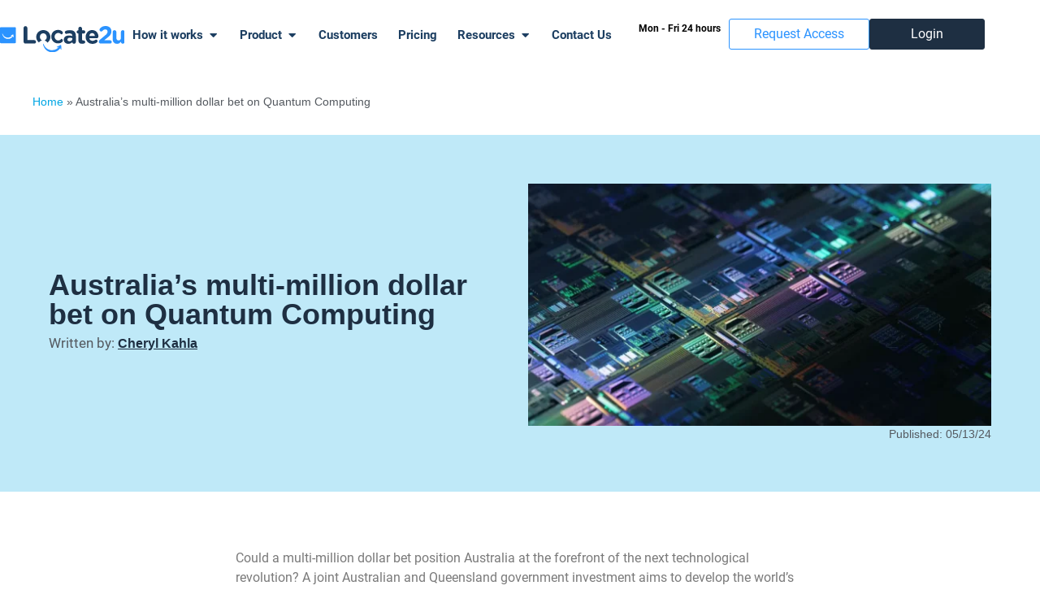

--- FILE ---
content_type: text/html; charset=UTF-8
request_url: https://www.locate2u.com/start-up/world-first-quantum-computer-australia/
body_size: 134328
content:
<!doctype html>
<html lang="en-US">
<head><meta charset="UTF-8"><script>if(navigator.userAgent.match(/MSIE|Internet Explorer/i)||navigator.userAgent.match(/Trident\/7\..*?rv:11/i)){var href=document.location.href;if(!href.match(/[?&]nowprocket/)){if(href.indexOf("?")==-1){if(href.indexOf("#")==-1){document.location.href=href+"?nowprocket=1"}else{document.location.href=href.replace("#","?nowprocket=1#")}}else{if(href.indexOf("#")==-1){document.location.href=href+"&nowprocket=1"}else{document.location.href=href.replace("#","&nowprocket=1#")}}}}</script><script>(()=>{class RocketLazyLoadScripts{constructor(){this.v="2.0.4",this.userEvents=["keydown","keyup","mousedown","mouseup","mousemove","mouseover","mouseout","touchmove","touchstart","touchend","touchcancel","wheel","click","dblclick","input"],this.attributeEvents=["onblur","onclick","oncontextmenu","ondblclick","onfocus","onmousedown","onmouseenter","onmouseleave","onmousemove","onmouseout","onmouseover","onmouseup","onmousewheel","onscroll","onsubmit"]}async t(){this.i(),this.o(),/iP(ad|hone)/.test(navigator.userAgent)&&this.h(),this.u(),this.l(this),this.m(),this.k(this),this.p(this),this._(),await Promise.all([this.R(),this.L()]),this.lastBreath=Date.now(),this.S(this),this.P(),this.D(),this.O(),this.M(),await this.C(this.delayedScripts.normal),await this.C(this.delayedScripts.defer),await this.C(this.delayedScripts.async),await this.T(),await this.F(),await this.j(),await this.A(),window.dispatchEvent(new Event("rocket-allScriptsLoaded")),this.everythingLoaded=!0,this.lastTouchEnd&&await new Promise(t=>setTimeout(t,500-Date.now()+this.lastTouchEnd)),this.I(),this.H(),this.U(),this.W()}i(){this.CSPIssue=sessionStorage.getItem("rocketCSPIssue"),document.addEventListener("securitypolicyviolation",t=>{this.CSPIssue||"script-src-elem"!==t.violatedDirective||"data"!==t.blockedURI||(this.CSPIssue=!0,sessionStorage.setItem("rocketCSPIssue",!0))},{isRocket:!0})}o(){window.addEventListener("pageshow",t=>{this.persisted=t.persisted,this.realWindowLoadedFired=!0},{isRocket:!0}),window.addEventListener("pagehide",()=>{this.onFirstUserAction=null},{isRocket:!0})}h(){let t;function e(e){t=e}window.addEventListener("touchstart",e,{isRocket:!0}),window.addEventListener("touchend",function i(o){o.changedTouches[0]&&t.changedTouches[0]&&Math.abs(o.changedTouches[0].pageX-t.changedTouches[0].pageX)<10&&Math.abs(o.changedTouches[0].pageY-t.changedTouches[0].pageY)<10&&o.timeStamp-t.timeStamp<200&&(window.removeEventListener("touchstart",e,{isRocket:!0}),window.removeEventListener("touchend",i,{isRocket:!0}),"INPUT"===o.target.tagName&&"text"===o.target.type||(o.target.dispatchEvent(new TouchEvent("touchend",{target:o.target,bubbles:!0})),o.target.dispatchEvent(new MouseEvent("mouseover",{target:o.target,bubbles:!0})),o.target.dispatchEvent(new PointerEvent("click",{target:o.target,bubbles:!0,cancelable:!0,detail:1,clientX:o.changedTouches[0].clientX,clientY:o.changedTouches[0].clientY})),event.preventDefault()))},{isRocket:!0})}q(t){this.userActionTriggered||("mousemove"!==t.type||this.firstMousemoveIgnored?"keyup"===t.type||"mouseover"===t.type||"mouseout"===t.type||(this.userActionTriggered=!0,this.onFirstUserAction&&this.onFirstUserAction()):this.firstMousemoveIgnored=!0),"click"===t.type&&t.preventDefault(),t.stopPropagation(),t.stopImmediatePropagation(),"touchstart"===this.lastEvent&&"touchend"===t.type&&(this.lastTouchEnd=Date.now()),"click"===t.type&&(this.lastTouchEnd=0),this.lastEvent=t.type,t.composedPath&&t.composedPath()[0].getRootNode()instanceof ShadowRoot&&(t.rocketTarget=t.composedPath()[0]),this.savedUserEvents.push(t)}u(){this.savedUserEvents=[],this.userEventHandler=this.q.bind(this),this.userEvents.forEach(t=>window.addEventListener(t,this.userEventHandler,{passive:!1,isRocket:!0})),document.addEventListener("visibilitychange",this.userEventHandler,{isRocket:!0})}U(){this.userEvents.forEach(t=>window.removeEventListener(t,this.userEventHandler,{passive:!1,isRocket:!0})),document.removeEventListener("visibilitychange",this.userEventHandler,{isRocket:!0}),this.savedUserEvents.forEach(t=>{(t.rocketTarget||t.target).dispatchEvent(new window[t.constructor.name](t.type,t))})}m(){const t="return false",e=Array.from(this.attributeEvents,t=>"data-rocket-"+t),i="["+this.attributeEvents.join("],[")+"]",o="[data-rocket-"+this.attributeEvents.join("],[data-rocket-")+"]",s=(e,i,o)=>{o&&o!==t&&(e.setAttribute("data-rocket-"+i,o),e["rocket"+i]=new Function("event",o),e.setAttribute(i,t))};new MutationObserver(t=>{for(const n of t)"attributes"===n.type&&(n.attributeName.startsWith("data-rocket-")||this.everythingLoaded?n.attributeName.startsWith("data-rocket-")&&this.everythingLoaded&&this.N(n.target,n.attributeName.substring(12)):s(n.target,n.attributeName,n.target.getAttribute(n.attributeName))),"childList"===n.type&&n.addedNodes.forEach(t=>{if(t.nodeType===Node.ELEMENT_NODE)if(this.everythingLoaded)for(const i of[t,...t.querySelectorAll(o)])for(const t of i.getAttributeNames())e.includes(t)&&this.N(i,t.substring(12));else for(const e of[t,...t.querySelectorAll(i)])for(const t of e.getAttributeNames())this.attributeEvents.includes(t)&&s(e,t,e.getAttribute(t))})}).observe(document,{subtree:!0,childList:!0,attributeFilter:[...this.attributeEvents,...e]})}I(){this.attributeEvents.forEach(t=>{document.querySelectorAll("[data-rocket-"+t+"]").forEach(e=>{this.N(e,t)})})}N(t,e){const i=t.getAttribute("data-rocket-"+e);i&&(t.setAttribute(e,i),t.removeAttribute("data-rocket-"+e))}k(t){Object.defineProperty(HTMLElement.prototype,"onclick",{get(){return this.rocketonclick||null},set(e){this.rocketonclick=e,this.setAttribute(t.everythingLoaded?"onclick":"data-rocket-onclick","this.rocketonclick(event)")}})}S(t){function e(e,i){let o=e[i];e[i]=null,Object.defineProperty(e,i,{get:()=>o,set(s){t.everythingLoaded?o=s:e["rocket"+i]=o=s}})}e(document,"onreadystatechange"),e(window,"onload"),e(window,"onpageshow");try{Object.defineProperty(document,"readyState",{get:()=>t.rocketReadyState,set(e){t.rocketReadyState=e},configurable:!0}),document.readyState="loading"}catch(t){console.log("WPRocket DJE readyState conflict, bypassing")}}l(t){this.originalAddEventListener=EventTarget.prototype.addEventListener,this.originalRemoveEventListener=EventTarget.prototype.removeEventListener,this.savedEventListeners=[],EventTarget.prototype.addEventListener=function(e,i,o){o&&o.isRocket||!t.B(e,this)&&!t.userEvents.includes(e)||t.B(e,this)&&!t.userActionTriggered||e.startsWith("rocket-")||t.everythingLoaded?t.originalAddEventListener.call(this,e,i,o):(t.savedEventListeners.push({target:this,remove:!1,type:e,func:i,options:o}),"mouseenter"!==e&&"mouseleave"!==e||t.originalAddEventListener.call(this,e,t.savedUserEvents.push,o))},EventTarget.prototype.removeEventListener=function(e,i,o){o&&o.isRocket||!t.B(e,this)&&!t.userEvents.includes(e)||t.B(e,this)&&!t.userActionTriggered||e.startsWith("rocket-")||t.everythingLoaded?t.originalRemoveEventListener.call(this,e,i,o):t.savedEventListeners.push({target:this,remove:!0,type:e,func:i,options:o})}}J(t,e){this.savedEventListeners=this.savedEventListeners.filter(i=>{let o=i.type,s=i.target||window;return e!==o||t!==s||(this.B(o,s)&&(i.type="rocket-"+o),this.$(i),!1)})}H(){EventTarget.prototype.addEventListener=this.originalAddEventListener,EventTarget.prototype.removeEventListener=this.originalRemoveEventListener,this.savedEventListeners.forEach(t=>this.$(t))}$(t){t.remove?this.originalRemoveEventListener.call(t.target,t.type,t.func,t.options):this.originalAddEventListener.call(t.target,t.type,t.func,t.options)}p(t){let e;function i(e){return t.everythingLoaded?e:e.split(" ").map(t=>"load"===t||t.startsWith("load.")?"rocket-jquery-load":t).join(" ")}function o(o){function s(e){const s=o.fn[e];o.fn[e]=o.fn.init.prototype[e]=function(){return this[0]===window&&t.userActionTriggered&&("string"==typeof arguments[0]||arguments[0]instanceof String?arguments[0]=i(arguments[0]):"object"==typeof arguments[0]&&Object.keys(arguments[0]).forEach(t=>{const e=arguments[0][t];delete arguments[0][t],arguments[0][i(t)]=e})),s.apply(this,arguments),this}}if(o&&o.fn&&!t.allJQueries.includes(o)){const e={DOMContentLoaded:[],"rocket-DOMContentLoaded":[]};for(const t in e)document.addEventListener(t,()=>{e[t].forEach(t=>t())},{isRocket:!0});o.fn.ready=o.fn.init.prototype.ready=function(i){function s(){parseInt(o.fn.jquery)>2?setTimeout(()=>i.bind(document)(o)):i.bind(document)(o)}return"function"==typeof i&&(t.realDomReadyFired?!t.userActionTriggered||t.fauxDomReadyFired?s():e["rocket-DOMContentLoaded"].push(s):e.DOMContentLoaded.push(s)),o([])},s("on"),s("one"),s("off"),t.allJQueries.push(o)}e=o}t.allJQueries=[],o(window.jQuery),Object.defineProperty(window,"jQuery",{get:()=>e,set(t){o(t)}})}P(){const t=new Map;document.write=document.writeln=function(e){const i=document.currentScript,o=document.createRange(),s=i.parentElement;let n=t.get(i);void 0===n&&(n=i.nextSibling,t.set(i,n));const c=document.createDocumentFragment();o.setStart(c,0),c.appendChild(o.createContextualFragment(e)),s.insertBefore(c,n)}}async R(){return new Promise(t=>{this.userActionTriggered?t():this.onFirstUserAction=t})}async L(){return new Promise(t=>{document.addEventListener("DOMContentLoaded",()=>{this.realDomReadyFired=!0,t()},{isRocket:!0})})}async j(){return this.realWindowLoadedFired?Promise.resolve():new Promise(t=>{window.addEventListener("load",t,{isRocket:!0})})}M(){this.pendingScripts=[];this.scriptsMutationObserver=new MutationObserver(t=>{for(const e of t)e.addedNodes.forEach(t=>{"SCRIPT"!==t.tagName||t.noModule||t.isWPRocket||this.pendingScripts.push({script:t,promise:new Promise(e=>{const i=()=>{const i=this.pendingScripts.findIndex(e=>e.script===t);i>=0&&this.pendingScripts.splice(i,1),e()};t.addEventListener("load",i,{isRocket:!0}),t.addEventListener("error",i,{isRocket:!0}),setTimeout(i,1e3)})})})}),this.scriptsMutationObserver.observe(document,{childList:!0,subtree:!0})}async F(){await this.X(),this.pendingScripts.length?(await this.pendingScripts[0].promise,await this.F()):this.scriptsMutationObserver.disconnect()}D(){this.delayedScripts={normal:[],async:[],defer:[]},document.querySelectorAll("script[type$=rocketlazyloadscript]").forEach(t=>{t.hasAttribute("data-rocket-src")?t.hasAttribute("async")&&!1!==t.async?this.delayedScripts.async.push(t):t.hasAttribute("defer")&&!1!==t.defer||"module"===t.getAttribute("data-rocket-type")?this.delayedScripts.defer.push(t):this.delayedScripts.normal.push(t):this.delayedScripts.normal.push(t)})}async _(){await this.L();let t=[];document.querySelectorAll("script[type$=rocketlazyloadscript][data-rocket-src]").forEach(e=>{let i=e.getAttribute("data-rocket-src");if(i&&!i.startsWith("data:")){i.startsWith("//")&&(i=location.protocol+i);try{const o=new URL(i).origin;o!==location.origin&&t.push({src:o,crossOrigin:e.crossOrigin||"module"===e.getAttribute("data-rocket-type")})}catch(t){}}}),t=[...new Map(t.map(t=>[JSON.stringify(t),t])).values()],this.Y(t,"preconnect")}async G(t){if(await this.K(),!0!==t.noModule||!("noModule"in HTMLScriptElement.prototype))return new Promise(e=>{let i;function o(){(i||t).setAttribute("data-rocket-status","executed"),e()}try{if(navigator.userAgent.includes("Firefox/")||""===navigator.vendor||this.CSPIssue)i=document.createElement("script"),[...t.attributes].forEach(t=>{let e=t.nodeName;"type"!==e&&("data-rocket-type"===e&&(e="type"),"data-rocket-src"===e&&(e="src"),i.setAttribute(e,t.nodeValue))}),t.text&&(i.text=t.text),t.nonce&&(i.nonce=t.nonce),i.hasAttribute("src")?(i.addEventListener("load",o,{isRocket:!0}),i.addEventListener("error",()=>{i.setAttribute("data-rocket-status","failed-network"),e()},{isRocket:!0}),setTimeout(()=>{i.isConnected||e()},1)):(i.text=t.text,o()),i.isWPRocket=!0,t.parentNode.replaceChild(i,t);else{const i=t.getAttribute("data-rocket-type"),s=t.getAttribute("data-rocket-src");i?(t.type=i,t.removeAttribute("data-rocket-type")):t.removeAttribute("type"),t.addEventListener("load",o,{isRocket:!0}),t.addEventListener("error",i=>{this.CSPIssue&&i.target.src.startsWith("data:")?(console.log("WPRocket: CSP fallback activated"),t.removeAttribute("src"),this.G(t).then(e)):(t.setAttribute("data-rocket-status","failed-network"),e())},{isRocket:!0}),s?(t.fetchPriority="high",t.removeAttribute("data-rocket-src"),t.src=s):t.src="data:text/javascript;base64,"+window.btoa(unescape(encodeURIComponent(t.text)))}}catch(i){t.setAttribute("data-rocket-status","failed-transform"),e()}});t.setAttribute("data-rocket-status","skipped")}async C(t){const e=t.shift();return e?(e.isConnected&&await this.G(e),this.C(t)):Promise.resolve()}O(){this.Y([...this.delayedScripts.normal,...this.delayedScripts.defer,...this.delayedScripts.async],"preload")}Y(t,e){this.trash=this.trash||[];let i=!0;var o=document.createDocumentFragment();t.forEach(t=>{const s=t.getAttribute&&t.getAttribute("data-rocket-src")||t.src;if(s&&!s.startsWith("data:")){const n=document.createElement("link");n.href=s,n.rel=e,"preconnect"!==e&&(n.as="script",n.fetchPriority=i?"high":"low"),t.getAttribute&&"module"===t.getAttribute("data-rocket-type")&&(n.crossOrigin=!0),t.crossOrigin&&(n.crossOrigin=t.crossOrigin),t.integrity&&(n.integrity=t.integrity),t.nonce&&(n.nonce=t.nonce),o.appendChild(n),this.trash.push(n),i=!1}}),document.head.appendChild(o)}W(){this.trash.forEach(t=>t.remove())}async T(){try{document.readyState="interactive"}catch(t){}this.fauxDomReadyFired=!0;try{await this.K(),this.J(document,"readystatechange"),document.dispatchEvent(new Event("rocket-readystatechange")),await this.K(),document.rocketonreadystatechange&&document.rocketonreadystatechange(),await this.K(),this.J(document,"DOMContentLoaded"),document.dispatchEvent(new Event("rocket-DOMContentLoaded")),await this.K(),this.J(window,"DOMContentLoaded"),window.dispatchEvent(new Event("rocket-DOMContentLoaded"))}catch(t){console.error(t)}}async A(){try{document.readyState="complete"}catch(t){}try{await this.K(),this.J(document,"readystatechange"),document.dispatchEvent(new Event("rocket-readystatechange")),await this.K(),document.rocketonreadystatechange&&document.rocketonreadystatechange(),await this.K(),this.J(window,"load"),window.dispatchEvent(new Event("rocket-load")),await this.K(),window.rocketonload&&window.rocketonload(),await this.K(),this.allJQueries.forEach(t=>t(window).trigger("rocket-jquery-load")),await this.K(),this.J(window,"pageshow");const t=new Event("rocket-pageshow");t.persisted=this.persisted,window.dispatchEvent(t),await this.K(),window.rocketonpageshow&&window.rocketonpageshow({persisted:this.persisted})}catch(t){console.error(t)}}async K(){Date.now()-this.lastBreath>45&&(await this.X(),this.lastBreath=Date.now())}async X(){return document.hidden?new Promise(t=>setTimeout(t)):new Promise(t=>requestAnimationFrame(t))}B(t,e){return e===document&&"readystatechange"===t||(e===document&&"DOMContentLoaded"===t||(e===window&&"DOMContentLoaded"===t||(e===window&&"load"===t||e===window&&"pageshow"===t)))}static run(){(new RocketLazyLoadScripts).t()}}RocketLazyLoadScripts.run()})();</script>
	
	<meta name="viewport" content="width=device-width, initial-scale=1">
	<link rel="profile" href="https://gmpg.org/xfn/11">
	
<!-- Author Meta Tags by Molongui Authorship, visit: https://wordpress.org/plugins/molongui-authorship/ -->
<meta name="author" content="Cheryl Kahla">
<!-- /Molongui Authorship -->

<!-- Start priority script --><script type="rocketlazyloadscript" data-rocket-type="text/javascript">
		var head = document.head;
		var script = document.createElement("script");
		script.type = "text/javascript";
		script.src = "https://t.locate2u.com/v1/lst/universal-script?ph=5a8e4fbf4a6daa56e3107054f14a179af3bdc8846d517817feca73f5007822a1&tag=!clicked&ref_url=" + encodeURI(document.URL) ;
		head.appendChild(script);
</script><!-- End priority script --> <meta name='robots' content='index, follow, max-image-preview:large, max-snippet:-1, max-video-preview:-1' />
	<style></style>
	
	<!-- This site is optimized with the Yoast SEO Premium plugin v25.9 (Yoast SEO v25.9) - https://yoast.com/wordpress/plugins/seo/ -->
	<title>Australia&#039;s multi-million dollar bet on Quantum Computing - Locate2u</title>
<link crossorigin data-rocket-preload as="font" href="https://www.locate2u.com/wp-content/plugins/elementor/assets/lib/font-awesome/webfonts/fa-regular-400.woff2" rel="preload">
<link crossorigin data-rocket-preload as="font" href="https://www.locate2u.com/wp-content/plugins/elementor/assets/lib/font-awesome/webfonts/fa-solid-900.woff2" rel="preload">
<link crossorigin data-rocket-preload as="font" href="https://www.locate2u.com/wp-content/themes/hello-elementor-child/fonts/roboto-v30-latin-regular.woff2" rel="preload">
<link crossorigin data-rocket-preload as="font" href="https://www.locate2u.com/wp-content/themes/hello-elementor-child/fonts/roboto-v30-latin-700.woff2" rel="preload">
<style id="wpr-usedcss">img:is([sizes=auto i],[sizes^="auto," i]){contain-intrinsic-size:3000px 1500px}:root{--wp--preset--aspect-ratio--square:1;--wp--preset--aspect-ratio--4-3:4/3;--wp--preset--aspect-ratio--3-4:3/4;--wp--preset--aspect-ratio--3-2:3/2;--wp--preset--aspect-ratio--2-3:2/3;--wp--preset--aspect-ratio--16-9:16/9;--wp--preset--aspect-ratio--9-16:9/16;--wp--preset--color--black:#000000;--wp--preset--color--cyan-bluish-gray:#abb8c3;--wp--preset--color--white:#ffffff;--wp--preset--color--pale-pink:#f78da7;--wp--preset--color--vivid-red:#cf2e2e;--wp--preset--color--luminous-vivid-orange:#ff6900;--wp--preset--color--luminous-vivid-amber:#fcb900;--wp--preset--color--light-green-cyan:#7bdcb5;--wp--preset--color--vivid-green-cyan:#00d084;--wp--preset--color--pale-cyan-blue:#8ed1fc;--wp--preset--color--vivid-cyan-blue:#0693e3;--wp--preset--color--vivid-purple:#9b51e0;--wp--preset--gradient--vivid-cyan-blue-to-vivid-purple:linear-gradient(135deg,rgba(6, 147, 227, 1) 0%,rgb(155, 81, 224) 100%);--wp--preset--gradient--light-green-cyan-to-vivid-green-cyan:linear-gradient(135deg,rgb(122, 220, 180) 0%,rgb(0, 208, 130) 100%);--wp--preset--gradient--luminous-vivid-amber-to-luminous-vivid-orange:linear-gradient(135deg,rgba(252, 185, 0, 1) 0%,rgba(255, 105, 0, 1) 100%);--wp--preset--gradient--luminous-vivid-orange-to-vivid-red:linear-gradient(135deg,rgba(255, 105, 0, 1) 0%,rgb(207, 46, 46) 100%);--wp--preset--gradient--very-light-gray-to-cyan-bluish-gray:linear-gradient(135deg,rgb(238, 238, 238) 0%,rgb(169, 184, 195) 100%);--wp--preset--gradient--cool-to-warm-spectrum:linear-gradient(135deg,rgb(74, 234, 220) 0%,rgb(151, 120, 209) 20%,rgb(207, 42, 186) 40%,rgb(238, 44, 130) 60%,rgb(251, 105, 98) 80%,rgb(254, 248, 76) 100%);--wp--preset--gradient--blush-light-purple:linear-gradient(135deg,rgb(255, 206, 236) 0%,rgb(152, 150, 240) 100%);--wp--preset--gradient--blush-bordeaux:linear-gradient(135deg,rgb(254, 205, 165) 0%,rgb(254, 45, 45) 50%,rgb(107, 0, 62) 100%);--wp--preset--gradient--luminous-dusk:linear-gradient(135deg,rgb(255, 203, 112) 0%,rgb(199, 81, 192) 50%,rgb(65, 88, 208) 100%);--wp--preset--gradient--pale-ocean:linear-gradient(135deg,rgb(255, 245, 203) 0%,rgb(182, 227, 212) 50%,rgb(51, 167, 181) 100%);--wp--preset--gradient--electric-grass:linear-gradient(135deg,rgb(202, 248, 128) 0%,rgb(113, 206, 126) 100%);--wp--preset--gradient--midnight:linear-gradient(135deg,rgb(2, 3, 129) 0%,rgb(40, 116, 252) 100%);--wp--preset--font-size--small:13px;--wp--preset--font-size--medium:20px;--wp--preset--font-size--large:36px;--wp--preset--font-size--x-large:42px;--wp--preset--spacing--20:0.44rem;--wp--preset--spacing--30:0.67rem;--wp--preset--spacing--40:1rem;--wp--preset--spacing--50:1.5rem;--wp--preset--spacing--60:2.25rem;--wp--preset--spacing--70:3.38rem;--wp--preset--spacing--80:5.06rem;--wp--preset--shadow--natural:6px 6px 9px rgba(0, 0, 0, .2);--wp--preset--shadow--deep:12px 12px 50px rgba(0, 0, 0, .4);--wp--preset--shadow--sharp:6px 6px 0px rgba(0, 0, 0, .2);--wp--preset--shadow--outlined:6px 6px 0px -3px rgba(255, 255, 255, 1),6px 6px rgba(0, 0, 0, 1);--wp--preset--shadow--crisp:6px 6px 0px rgba(0, 0, 0, 1)}:root{--wp--style--global--content-size:800px;--wp--style--global--wide-size:1200px}:where(body){margin:0}:where(.wp-site-blocks)>*{margin-block-start:24px;margin-block-end:0}:where(.wp-site-blocks)>:first-child{margin-block-start:0}:where(.wp-site-blocks)>:last-child{margin-block-end:0}:root{--wp--style--block-gap:24px}:root :where(.is-layout-flow)>:first-child{margin-block-start:0}:root :where(.is-layout-flow)>:last-child{margin-block-end:0}:root :where(.is-layout-flow)>*{margin-block-start:24px;margin-block-end:0}:root :where(.is-layout-constrained)>:first-child{margin-block-start:0}:root :where(.is-layout-constrained)>:last-child{margin-block-end:0}:root :where(.is-layout-constrained)>*{margin-block-start:24px;margin-block-end:0}:root :where(.is-layout-flex){gap:24px}:root :where(.is-layout-grid){gap:24px}body{padding-top:0;padding-right:0;padding-bottom:0;padding-left:0}a:where(:not(.wp-element-button)){text-decoration:underline}:root :where(.wp-element-button,.wp-block-button__link){background-color:#32373c;border-width:0;color:#fff;font-family:inherit;font-size:inherit;line-height:inherit;padding:calc(.667em + 2px) calc(1.333em + 2px);text-decoration:none}:root :where(.wp-block-pullquote){font-size:1.5em;line-height:1.6}*,::after,::before{box-sizing:border-box}body{margin:0;font-family:-apple-system,BlinkMacSystemFont,"Segoe UI",Roboto,"Helvetica Neue",Arial,"Noto Sans",sans-serif,"Apple Color Emoji","Segoe UI Emoji","Segoe UI Symbol","Noto Color Emoji";font-size:1rem;font-weight:400;line-height:1.5;color:#333;background-color:#fff;-webkit-font-smoothing:antialiased;-moz-osx-font-smoothing:grayscale}h1,h2,h3,h4{margin-block-start:0.5rem;margin-block-end:1rem;font-family:inherit;font-weight:500;line-height:1.2;color:inherit}p{margin-block-start:0;margin-block-end:0.9rem}a:not([href]):not([tabindex]){color:inherit;text-decoration:none}a:not([href]):not([tabindex]):focus,a:not([href]):not([tabindex]):hover{color:inherit;text-decoration:none}template{display:none}[hidden]{display:none}table td,table th{padding:15px;line-height:1.5;vertical-align:top;border:1px solid rgba(128,128,128,.5019607843)}table caption+thead tr:first-child td,table caption+thead tr:first-child th,table colgroup+thead tr:first-child td,table colgroup+thead tr:first-child th,table thead:first-child tr:first-child td,table thead:first-child tr:first-child th{border-block-start:1px solid rgba(128,128,128,.5019607843)}table tbody>tr:nth-child(odd)>td,table tbody>tr:nth-child(odd)>th{background-color:rgba(128,128,128,.0705882353)}table tbody tr:hover>td,table tbody tr:hover>th{background-color:rgba(128,128,128,.1019607843)}table tbody+tbody{border-block-start:2px solid rgba(128,128,128,.5019607843)}.ui-helper-hidden-accessible{border:0;clip:rect(0 0 0 0);height:1px;margin:-1px;overflow:hidden;padding:0;position:absolute;width:1px}.ui-helper-reset{margin:0;padding:0;border:0;outline:0;line-height:1.3;text-decoration:none;font-size:100%;list-style:none}.ui-helper-clearfix:after,.ui-helper-clearfix:before{content:"";display:table;border-collapse:collapse}.ui-helper-clearfix:after{clear:both}.ui-front{z-index:100}.ui-state-disabled{cursor:default!important;pointer-events:none}.ui-icon{display:inline-block;vertical-align:middle;margin-top:-.25em;position:relative;text-indent:-99999px;overflow:hidden;background-repeat:no-repeat}.ui-widget-icon-block{left:50%;margin-left:-8px;display:block}.ui-widget-overlay{position:fixed;top:0;left:0;width:100%;height:100%}.ui-accordion .ui-accordion-header{display:block;cursor:pointer;position:relative;margin:2px 0 0;padding:.5em .5em .5em .7em;font-size:100%}.ui-accordion .ui-accordion-content{padding:1em 2.2em;border-top:0;overflow:auto}.ui-autocomplete{position:absolute;top:0;left:0;cursor:default}.ui-menu{list-style:none;padding:0;margin:0;display:block;outline:0}.ui-menu .ui-menu{position:absolute}.ui-menu .ui-menu-item{margin:0;cursor:pointer;list-style-image:url("[data-uri]")}.ui-menu .ui-menu-item-wrapper{position:relative;padding:3px 1em 3px .4em}.ui-menu .ui-menu-divider{margin:5px 0;height:0;font-size:0;line-height:0;border-width:1px 0 0}.ui-menu .ui-state-active,.ui-menu .ui-state-focus{margin:-1px}.ui-menu-icons{position:relative}.ui-menu-icons .ui-menu-item-wrapper{padding-left:2em}.ui-menu .ui-icon{position:absolute;top:0;bottom:0;left:.2em;margin:auto 0}.ui-menu .ui-menu-icon{left:auto;right:0}.ui-button{padding:.4em 1em;display:inline-block;position:relative;line-height:normal;margin-right:.1em;cursor:pointer;vertical-align:middle;text-align:center;-webkit-user-select:none;-moz-user-select:none;-ms-user-select:none;user-select:none;overflow:visible}.ui-button,.ui-button:active,.ui-button:hover,.ui-button:link,.ui-button:visited{text-decoration:none}.ui-button-icon-only{width:2em;box-sizing:border-box;text-indent:-9999px;white-space:nowrap}input.ui-button.ui-button-icon-only{text-indent:0}.ui-button-icon-only .ui-icon{position:absolute;top:50%;left:50%;margin-top:-8px;margin-left:-8px}button.ui-button::-moz-focus-inner,input.ui-button::-moz-focus-inner{border:0;padding:0}.ui-controlgroup{vertical-align:middle;display:inline-block}.ui-controlgroup>.ui-controlgroup-item{float:left;margin-left:0;margin-right:0}.ui-controlgroup>.ui-controlgroup-item.ui-visual-focus,.ui-controlgroup>.ui-controlgroup-item:focus{z-index:9999}.ui-controlgroup .ui-controlgroup-label{padding:.4em 1em}.ui-controlgroup .ui-controlgroup-label span{font-size:80%}.ui-checkboxradio-label .ui-icon-background{box-shadow:inset 1px 1px 1px #ccc;border-radius:.12em;border:none}.ui-checkboxradio-radio-label .ui-icon-background{width:16px;height:16px;border-radius:1em;overflow:visible;border:none}.ui-checkboxradio-radio-label.ui-checkboxradio-checked .ui-icon,.ui-checkboxradio-radio-label.ui-checkboxradio-checked:hover .ui-icon{background-image:none;width:8px;height:8px;border-width:4px;border-style:solid}.ui-datepicker{width:17em;padding:.2em .2em 0;display:none}.ui-datepicker .ui-datepicker-next,.ui-datepicker .ui-datepicker-prev{position:absolute;top:2px;width:1.8em;height:1.8em}.ui-datepicker .ui-datepicker-next-hover,.ui-datepicker .ui-datepicker-prev-hover{top:1px}.ui-datepicker .ui-datepicker-prev{left:2px}.ui-datepicker .ui-datepicker-next{right:2px}.ui-datepicker .ui-datepicker-prev-hover{left:1px}.ui-datepicker .ui-datepicker-next-hover{right:1px}.ui-datepicker .ui-datepicker-next span,.ui-datepicker .ui-datepicker-prev span{display:block;position:absolute;left:50%;margin-left:-8px;top:50%;margin-top:-8px}.ui-datepicker .ui-datepicker-title{margin:0 2.3em;line-height:1.8em;text-align:center}.ui-datepicker .ui-datepicker-title select{font-size:1em;margin:1px 0}.ui-datepicker select.ui-datepicker-month,.ui-datepicker select.ui-datepicker-year{width:45%}.ui-datepicker table{width:100%;font-size:.9em;border-collapse:collapse;margin:0 0 .4em}.ui-datepicker th{padding:.7em .3em;text-align:center;font-weight:700;border:0}.ui-datepicker td{border:0;padding:1px}.ui-datepicker td a,.ui-datepicker td span{display:block;padding:.2em;text-align:right;text-decoration:none}.ui-datepicker .ui-datepicker-buttonpane{background-image:none;margin:.7em 0 0;padding:0 .2em;border-left:0;border-right:0;border-bottom:0}.ui-datepicker .ui-datepicker-buttonpane button{float:right;margin:.5em .2em .4em;cursor:pointer;padding:.2em .6em .3em;width:auto;overflow:visible}.ui-datepicker .ui-datepicker-buttonpane button.ui-datepicker-current{float:left}.ui-datepicker.ui-datepicker-multi{width:auto}.ui-datepicker-multi .ui-datepicker-buttonpane{clear:left}.ui-datepicker-row-break{clear:both;width:100%;font-size:0}.ui-datepicker-rtl{direction:rtl}.ui-datepicker-rtl .ui-datepicker-prev{right:2px;left:auto}.ui-datepicker-rtl .ui-datepicker-next{left:2px;right:auto}.ui-datepicker-rtl .ui-datepicker-prev:hover{right:1px;left:auto}.ui-datepicker-rtl .ui-datepicker-next:hover{left:1px;right:auto}.ui-datepicker-rtl .ui-datepicker-buttonpane{clear:right}.ui-datepicker-rtl .ui-datepicker-buttonpane button{float:left}.ui-datepicker-rtl .ui-datepicker-buttonpane button.ui-datepicker-current{float:right}.ui-datepicker .ui-icon{display:block;text-indent:-99999px;overflow:hidden;background-repeat:no-repeat;left:.5em;top:.3em}.ui-dialog{position:absolute;top:0;left:0;padding:.2em;outline:0}.ui-dialog .ui-dialog-titlebar{padding:.4em 1em;position:relative}.ui-dialog .ui-dialog-title{float:left;margin:.1em 0;white-space:nowrap;width:90%;overflow:hidden;text-overflow:ellipsis}.ui-dialog .ui-dialog-titlebar-close{position:absolute;right:.3em;top:50%;width:20px;margin:-10px 0 0;padding:1px;height:20px}.ui-dialog .ui-dialog-content{position:relative;border:0;padding:.5em 1em;background:0 0;overflow:auto}.ui-dialog .ui-dialog-buttonpane{text-align:left;border-width:1px 0 0;background-image:none;margin-top:.5em;padding:.3em 1em .5em .4em}.ui-dialog .ui-dialog-buttonpane .ui-dialog-buttonset{float:right}.ui-dialog .ui-dialog-buttonpane button{margin:.5em .4em .5em 0;cursor:pointer}.ui-dialog .ui-resizable-n{height:2px;top:0}.ui-dialog .ui-resizable-e{width:2px;right:0}.ui-dialog .ui-resizable-s{height:2px;bottom:0}.ui-dialog .ui-resizable-w{width:2px;left:0}.ui-dialog .ui-resizable-ne,.ui-dialog .ui-resizable-nw,.ui-dialog .ui-resizable-se,.ui-dialog .ui-resizable-sw{width:7px;height:7px}.ui-dialog .ui-resizable-se{right:0;bottom:0}.ui-dialog .ui-resizable-sw{left:0;bottom:0}.ui-dialog .ui-resizable-ne{right:0;top:0}.ui-dialog .ui-resizable-nw{left:0;top:0}.ui-draggable .ui-dialog-titlebar{cursor:move}.ui-draggable-handle{-ms-touch-action:none;touch-action:none}.ui-resizable{position:relative}.ui-resizable-handle{position:absolute;font-size:.1px;display:block;-ms-touch-action:none;touch-action:none}.ui-resizable-autohide .ui-resizable-handle{display:none}.ui-resizable-n{cursor:n-resize;height:7px;width:100%;top:-5px;left:0}.ui-resizable-s{cursor:s-resize;height:7px;width:100%;bottom:-5px;left:0}.ui-resizable-e{cursor:e-resize;width:7px;right:-5px;top:0;height:100%}.ui-resizable-w{cursor:w-resize;width:7px;left:-5px;top:0;height:100%}.ui-resizable-se{cursor:se-resize;width:12px;height:12px;right:1px;bottom:1px}.ui-resizable-sw{cursor:sw-resize;width:9px;height:9px;left:-5px;bottom:-5px}.ui-resizable-nw{cursor:nw-resize;width:9px;height:9px;left:-5px;top:-5px}.ui-resizable-ne{cursor:ne-resize;width:9px;height:9px;right:-5px;top:-5px}.ui-progressbar{height:2em;text-align:left;overflow:hidden}.ui-progressbar .ui-progressbar-value{margin:-1px;height:100%}.ui-progressbar .ui-progressbar-overlay{background:url("[data-uri]");height:100%;-ms-filter:"alpha(opacity=25)";opacity:.25}.ui-progressbar-indeterminate .ui-progressbar-value{background-image:none}.ui-selectable{-ms-touch-action:none;touch-action:none}.ui-selectable-helper{position:absolute;z-index:100;border:1px dotted #000}.ui-selectmenu-menu{padding:0;margin:0;position:absolute;top:0;left:0;display:none}.ui-selectmenu-menu .ui-menu{overflow:auto;overflow-x:hidden;padding-bottom:1px}.ui-selectmenu-menu .ui-menu .ui-selectmenu-optgroup{font-size:1em;font-weight:700;line-height:1.5;padding:2px .4em;margin:.5em 0 0;height:auto;border:0}.ui-selectmenu-open{display:block}.ui-selectmenu-text{display:block;margin-right:20px;overflow:hidden;text-overflow:ellipsis}.ui-selectmenu-button.ui-button{text-align:left;white-space:nowrap;width:14em}.ui-selectmenu-icon.ui-icon{float:right;margin-top:0}.ui-slider{position:relative;text-align:left}.ui-slider .ui-slider-handle{position:absolute;z-index:2;width:1.2em;height:1.2em;cursor:pointer;-ms-touch-action:none;touch-action:none}.ui-slider .ui-slider-range{position:absolute;z-index:1;font-size:.7em;display:block;border:0;background-position:0 0}.ui-slider.ui-state-disabled .ui-slider-handle,.ui-slider.ui-state-disabled .ui-slider-range{filter:inherit}.ui-slider-horizontal{height:.8em}.ui-slider-horizontal .ui-slider-handle{top:-.3em;margin-left:-.6em}.ui-slider-horizontal .ui-slider-range{top:0;height:100%}.ui-slider-horizontal .ui-slider-range-min{left:0}.ui-slider-horizontal .ui-slider-range-max{right:0}.ui-slider-vertical{width:.8em;height:100px}.ui-slider-vertical .ui-slider-handle{left:-.3em;margin-left:0;margin-bottom:-.6em}.ui-slider-vertical .ui-slider-range{left:0;width:100%}.ui-slider-vertical .ui-slider-range-min{bottom:0}.ui-slider-vertical .ui-slider-range-max{top:0}.ui-sortable-handle{-ms-touch-action:none;touch-action:none}.ui-spinner{position:relative;display:inline-block;overflow:hidden;padding:0;vertical-align:middle}.ui-spinner-input{border:none;background:0 0;color:inherit;padding:.222em 0;margin:.2em 0;vertical-align:middle;margin-left:.4em;margin-right:2em}.ui-spinner-button{width:1.6em;height:50%;font-size:.5em;padding:0;margin:0;text-align:center;position:absolute;cursor:default;display:block;overflow:hidden;right:0}.ui-spinner a.ui-spinner-button{border-top-style:none;border-bottom-style:none;border-right-style:none}.ui-spinner-up{top:0}.ui-spinner-down{bottom:0}.ui-tabs{position:relative;padding:.2em}.ui-tabs .ui-tabs-nav{margin:0;padding:.2em .2em 0}.ui-tabs .ui-tabs-nav li{list-style:none;float:left;position:relative;top:0;margin:1px .2em 0 0;border-bottom-width:0;padding:0;white-space:nowrap}.ui-tabs .ui-tabs-nav .ui-tabs-anchor{float:left;padding:.5em 1em;text-decoration:none}.ui-tabs .ui-tabs-nav li.ui-tabs-active{margin-bottom:-1px;padding-bottom:1px}.ui-tabs .ui-tabs-nav li.ui-state-disabled .ui-tabs-anchor,.ui-tabs .ui-tabs-nav li.ui-tabs-active .ui-tabs-anchor,.ui-tabs .ui-tabs-nav li.ui-tabs-loading .ui-tabs-anchor{cursor:text}.ui-tabs-collapsible .ui-tabs-nav li.ui-tabs-active .ui-tabs-anchor{cursor:pointer}.ui-tabs .ui-tabs-panel{display:block;border-width:0;padding:1em 1.4em;background:0 0}.ui-tooltip{padding:8px;position:absolute;z-index:9999;max-width:300px}body .ui-tooltip{border-width:2px}.ui-widget{font-family:Arial,Helvetica,sans-serif;font-size:1em}.ui-widget .ui-widget{font-size:1em}.ui-widget button,.ui-widget input,.ui-widget select,.ui-widget textarea{font-family:Arial,Helvetica,sans-serif;font-size:1em}.ui-widget.ui-widget-content{border:1px solid #c5c5c5}.ui-widget-content{border:1px solid #ddd;background:#fff;color:#333}.ui-widget-content a{color:#333}.ui-widget-header{border:1px solid #ddd;background:#e9e9e9;color:#333;font-weight:700}.ui-widget-header a{color:#333}.ui-button,.ui-state-default,.ui-widget-content .ui-state-default,.ui-widget-header .ui-state-default,html .ui-button.ui-state-disabled:active,html .ui-button.ui-state-disabled:hover{border:1px solid #c5c5c5;background:#f6f6f6;font-weight:400;color:#454545}.ui-button,.ui-state-default a,.ui-state-default a:link,.ui-state-default a:visited,a.ui-button,a:link.ui-button,a:visited.ui-button{color:#454545;text-decoration:none}.ui-button:focus,.ui-button:hover,.ui-state-focus,.ui-state-hover,.ui-widget-content .ui-state-focus,.ui-widget-content .ui-state-hover,.ui-widget-header .ui-state-focus,.ui-widget-header .ui-state-hover{border:1px solid #ccc;background:#ededed;font-weight:400;color:#2b2b2b}.ui-state-focus a,.ui-state-focus a:hover,.ui-state-focus a:link,.ui-state-focus a:visited,.ui-state-hover a,.ui-state-hover a:hover,.ui-state-hover a:link,.ui-state-hover a:visited,a.ui-button:focus,a.ui-button:hover{color:#2b2b2b;text-decoration:none}.ui-visual-focus{box-shadow:0 0 3px 1px #5e9ed6}.ui-button.ui-state-active:hover,.ui-button:active,.ui-state-active,.ui-widget-content .ui-state-active,.ui-widget-header .ui-state-active,a.ui-button:active{border:1px solid #003eff;background:#007fff;font-weight:400;color:#fff}.ui-icon-background,.ui-state-active .ui-icon-background{border:#003eff;background-color:#fff}.ui-state-active a,.ui-state-active a:link,.ui-state-active a:visited{color:#fff;text-decoration:none}.ui-state-highlight,.ui-widget-content .ui-state-highlight,.ui-widget-header .ui-state-highlight{border:1px solid #dad55e;background:#fffa90;color:#777620}.ui-state-checked{border:1px solid #dad55e;background:#fffa90}.ui-state-highlight a,.ui-widget-content .ui-state-highlight a,.ui-widget-header .ui-state-highlight a{color:#777620}.ui-priority-primary,.ui-widget-content .ui-priority-primary,.ui-widget-header .ui-priority-primary{font-weight:700}.ui-priority-secondary,.ui-widget-content .ui-priority-secondary,.ui-widget-header .ui-priority-secondary{opacity:.7;-ms-filter:"alpha(opacity=70)";font-weight:400}.ui-state-disabled,.ui-widget-content .ui-state-disabled,.ui-widget-header .ui-state-disabled{opacity:.35;-ms-filter:"alpha(opacity=35)";background-image:none}.ui-state-disabled .ui-icon{-ms-filter:"alpha(opacity=35)"}.ui-icon{width:16px;height:16px}.ui-icon,.ui-widget-content .ui-icon{background-image:var(--wpr-bg-1adeab94-3238-4a51-afce-ddbfae0c003b)}.ui-widget-header .ui-icon{background-image:var(--wpr-bg-885bae57-2fcb-4d51-94ea-65753052e6b0)}.ui-button:focus .ui-icon,.ui-button:hover .ui-icon,.ui-state-focus .ui-icon,.ui-state-hover .ui-icon{background-image:var(--wpr-bg-e1c1bb81-3a93-4f33-81ab-966be4479ccd)}.ui-button:active .ui-icon,.ui-state-active .ui-icon{background-image:var(--wpr-bg-caf039ed-9f1c-449a-a668-67fe87f2aa62)}.ui-button .ui-state-highlight.ui-icon,.ui-state-highlight .ui-icon{background-image:var(--wpr-bg-fb6a51dc-6008-42da-9a9a-87da04413e1b)}.ui-button .ui-icon{background-image:var(--wpr-bg-68afebb7-816a-42bd-b11e-a5e5d2014c64)}.ui-icon-blank.ui-icon-blank.ui-icon-blank{background-image:none}.ui-icon-caret-1-e{background-position:-32px 0}.ui-icon-triangle-1-n{background-position:0 -16px}.ui-icon-triangle-1-e{background-position:-32px -16px}.ui-icon-triangle-1-s{background-position:-65px -16px}.ui-icon-closethick{background-position:-96px -128px}.ui-icon-check{background-position:-64px -144px}.ui-icon-gripsmall-diagonal-se{background-position:-64px -224px}.ui-corner-all,.ui-corner-left,.ui-corner-top{border-top-left-radius:3px}.ui-corner-all,.ui-corner-right,.ui-corner-top,.ui-corner-tr{border-top-right-radius:3px}.ui-corner-all,.ui-corner-bottom,.ui-corner-left{border-bottom-left-radius:3px}.ui-corner-all,.ui-corner-bottom,.ui-corner-br,.ui-corner-right{border-bottom-right-radius:3px}.ui-widget-overlay{background:#aaa;opacity:.3;-ms-filter:Alpha(Opacity=30)}.ui-widget-shadow{-webkit-box-shadow:0 0 5px #666;box-shadow:0 0 5px #666}.bootstrap-datetimepicker-widget{list-style:none}.bootstrap-datetimepicker-widget.dropdown-menu{margin:2px 0;padding:4px;width:19em}@media (min-width:768px){.bootstrap-datetimepicker-widget.dropdown-menu.timepicker-sbs{width:38em}}@media (min-width:992px){.bootstrap-datetimepicker-widget.dropdown-menu.timepicker-sbs{width:38em}}@media (min-width:1200px){.bootstrap-datetimepicker-widget.dropdown-menu.timepicker-sbs{width:38em}}.bootstrap-datetimepicker-widget.dropdown-menu:after,.bootstrap-datetimepicker-widget.dropdown-menu:before{content:'';display:inline-block;position:absolute}.bootstrap-datetimepicker-widget.dropdown-menu.bottom:before{border-left:7px solid transparent;border-right:7px solid transparent;border-bottom:7px solid #ccc;border-bottom-color:rgba(0,0,0,.2);top:-7px;left:7px}.bootstrap-datetimepicker-widget.dropdown-menu.bottom:after{border-left:6px solid transparent;border-right:6px solid transparent;border-bottom:6px solid #fff;top:-6px;left:8px}.bootstrap-datetimepicker-widget.dropdown-menu.top:before{border-left:7px solid transparent;border-right:7px solid transparent;border-top:7px solid #ccc;border-top-color:rgba(0,0,0,.2);bottom:-7px;left:6px}.bootstrap-datetimepicker-widget.dropdown-menu.top:after{border-left:6px solid transparent;border-right:6px solid transparent;border-top:6px solid #fff;bottom:-6px;left:7px}.bootstrap-datetimepicker-widget.dropdown-menu.pull-right:before{left:auto;right:6px}.bootstrap-datetimepicker-widget.dropdown-menu.pull-right:after{left:auto;right:7px}.bootstrap-datetimepicker-widget .list-unstyled{margin:0}.bootstrap-datetimepicker-widget a[data-action]{padding:6px 0}.bootstrap-datetimepicker-widget a[data-action]:active{box-shadow:none}.bootstrap-datetimepicker-widget .timepicker-hour,.bootstrap-datetimepicker-widget .timepicker-minute,.bootstrap-datetimepicker-widget .timepicker-second{width:54px;font-weight:700;font-size:1.2em;margin:0}.bootstrap-datetimepicker-widget button[data-action]{padding:6px}.bootstrap-datetimepicker-widget .btn[data-action=incrementHours]::after{position:absolute;width:1px;height:1px;margin:-1px;padding:0;overflow:hidden;clip:rect(0,0,0,0);border:0;content:"Increment Hours"}.bootstrap-datetimepicker-widget .btn[data-action=incrementMinutes]::after{position:absolute;width:1px;height:1px;margin:-1px;padding:0;overflow:hidden;clip:rect(0,0,0,0);border:0;content:"Increment Minutes"}.bootstrap-datetimepicker-widget .btn[data-action=decrementHours]::after{position:absolute;width:1px;height:1px;margin:-1px;padding:0;overflow:hidden;clip:rect(0,0,0,0);border:0;content:"Decrement Hours"}.bootstrap-datetimepicker-widget .btn[data-action=decrementMinutes]::after{position:absolute;width:1px;height:1px;margin:-1px;padding:0;overflow:hidden;clip:rect(0,0,0,0);border:0;content:"Decrement Minutes"}.bootstrap-datetimepicker-widget .btn[data-action=showHours]::after{position:absolute;width:1px;height:1px;margin:-1px;padding:0;overflow:hidden;clip:rect(0,0,0,0);border:0;content:"Show Hours"}.bootstrap-datetimepicker-widget .btn[data-action=showMinutes]::after{position:absolute;width:1px;height:1px;margin:-1px;padding:0;overflow:hidden;clip:rect(0,0,0,0);border:0;content:"Show Minutes"}.bootstrap-datetimepicker-widget .btn[data-action=togglePeriod]::after{position:absolute;width:1px;height:1px;margin:-1px;padding:0;overflow:hidden;clip:rect(0,0,0,0);border:0;content:"Toggle AM/PM"}.bootstrap-datetimepicker-widget .btn[data-action=clear]::after{position:absolute;width:1px;height:1px;margin:-1px;padding:0;overflow:hidden;clip:rect(0,0,0,0);border:0;content:"Clear the picker"}.bootstrap-datetimepicker-widget .btn[data-action=today]::after{position:absolute;width:1px;height:1px;margin:-1px;padding:0;overflow:hidden;clip:rect(0,0,0,0);border:0;content:"Set the date to today"}.bootstrap-datetimepicker-widget .picker-switch{text-align:center}.bootstrap-datetimepicker-widget .picker-switch::after{position:absolute;width:1px;height:1px;margin:-1px;padding:0;overflow:hidden;clip:rect(0,0,0,0);border:0;content:"Toggle Date and Time Screens"}.bootstrap-datetimepicker-widget .picker-switch td{padding:0;margin:0;height:auto;width:auto;line-height:inherit}.bootstrap-datetimepicker-widget .picker-switch td span{line-height:2.5;height:2.5em;width:100%}.bootstrap-datetimepicker-widget table{width:100%;margin:0}.bootstrap-datetimepicker-widget table td,.bootstrap-datetimepicker-widget table th{text-align:center;border-radius:4px}.bootstrap-datetimepicker-widget table th{height:20px;line-height:20px;width:20px}.bootstrap-datetimepicker-widget table th.picker-switch{width:145px}.bootstrap-datetimepicker-widget table th.disabled,.bootstrap-datetimepicker-widget table th.disabled:hover{background:0 0;color:#777;cursor:not-allowed}.bootstrap-datetimepicker-widget table th.prev::after{position:absolute;width:1px;height:1px;margin:-1px;padding:0;overflow:hidden;clip:rect(0,0,0,0);border:0;content:"Previous Month"}.bootstrap-datetimepicker-widget table th.next::after{position:absolute;width:1px;height:1px;margin:-1px;padding:0;overflow:hidden;clip:rect(0,0,0,0);border:0;content:"Next Month"}.bootstrap-datetimepicker-widget table thead tr:first-child th{cursor:pointer}.bootstrap-datetimepicker-widget table thead tr:first-child th:hover{background:#eee}.bootstrap-datetimepicker-widget table td{height:54px;line-height:54px;width:54px}.bootstrap-datetimepicker-widget table td.cw{font-size:.8em;height:20px;line-height:20px;color:#777}.bootstrap-datetimepicker-widget table td.day{height:20px;line-height:20px;width:20px}.bootstrap-datetimepicker-widget table td.day:hover,.bootstrap-datetimepicker-widget table td.hour:hover,.bootstrap-datetimepicker-widget table td.minute:hover,.bootstrap-datetimepicker-widget table td.second:hover{background:#eee;cursor:pointer}.bootstrap-datetimepicker-widget table td.new,.bootstrap-datetimepicker-widget table td.old{color:#777}.bootstrap-datetimepicker-widget table td.today{position:relative}.bootstrap-datetimepicker-widget table td.today:before{content:'';display:inline-block;border:solid transparent;border-width:0 0 7px 7px;border-bottom-color:#337ab7;border-top-color:rgba(0,0,0,.2);position:absolute;bottom:4px;right:4px}.bootstrap-datetimepicker-widget table td.active,.bootstrap-datetimepicker-widget table td.active:hover{background-color:#337ab7;color:#fff;text-shadow:0 -1px 0 rgba(0,0,0,.25)}.bootstrap-datetimepicker-widget table td.active.today:before{border-bottom-color:#fff}.bootstrap-datetimepicker-widget table td.disabled,.bootstrap-datetimepicker-widget table td.disabled:hover{background:0 0;color:#777;cursor:not-allowed}.bootstrap-datetimepicker-widget table td span{display:inline-block;width:54px;height:54px;line-height:54px;margin:2px 1.5px;cursor:pointer;border-radius:4px}.bootstrap-datetimepicker-widget table td span:hover{background:#eee}.bootstrap-datetimepicker-widget table td span.active{background-color:#337ab7;color:#fff;text-shadow:0 -1px 0 rgba(0,0,0,.25)}.bootstrap-datetimepicker-widget table td span.old{color:#777}.bootstrap-datetimepicker-widget table td span.disabled,.bootstrap-datetimepicker-widget table td span.disabled:hover{background:0 0;color:#777;cursor:not-allowed}.bootstrap-datetimepicker-widget.usetwentyfour td.hour{height:27px;line-height:27px}.bootstrap-datetimepicker-widget.wider{width:21em}.input-group.date .input-group-addon{cursor:pointer}html{line-height:1.15;-webkit-text-size-adjust:100%}*,:after,:before{box-sizing:border-box}body{margin:0;font-family:-apple-system,BlinkMacSystemFont,'Segoe UI',Roboto,'Helvetica Neue',Arial,'Noto Sans',sans-serif,'Apple Color Emoji','Segoe UI Emoji','Segoe UI Symbol','Noto Color Emoji';font-size:1rem;font-weight:400;line-height:1.5;color:#333;background-color:#fff;-webkit-font-smoothing:antialiased;-moz-osx-font-smoothing:grayscale}h1,h2,h3,h4{margin-block-start:.5rem;margin-block-end:1rem;font-family:inherit;font-weight:500;line-height:1.2;color:inherit}h1{font-size:2.5rem}h2{font-size:2rem}h3{font-size:1.75rem}h4{font-size:1.5rem}p{margin-block-start:0;margin-block-end:.9rem}a{background-color:transparent;text-decoration:none;color:#c36}a:active,a:hover{color:#336}a:not([href]):not([tabindex]),a:not([href]):not([tabindex]):focus,a:not([href]):not([tabindex]):hover{color:inherit;text-decoration:none}a:not([href]):not([tabindex]):focus{outline:0}strong{font-weight:bolder}code{font-family:monospace,monospace;font-size:1em}sub{font-size:75%;line-height:0;position:relative;vertical-align:baseline}sub{bottom:-.25em}img{border-style:none;height:auto;max-width:100%}details{display:block}summary{display:list-item}[hidden],template{display:none}@media print{*,:after,:before{background:0 0!important;color:#000!important;box-shadow:none!important;text-shadow:none!important}a,a:visited{text-decoration:underline}a[href]:after{content:" (" attr(href) ")"}a[href^="#"]:after,a[href^="javascript:"]:after{content:""}thead{display:table-header-group}img,tr{-moz-column-break-inside:avoid;break-inside:avoid}h2,h3,p{orphans:3;widows:3}h2,h3{-moz-column-break-after:avoid;break-after:avoid}}label{display:inline-block;line-height:1;vertical-align:middle}button,input,optgroup,select,textarea{font-family:inherit;font-size:1rem;line-height:1.5;margin:0}input[type=date],input[type=email],input[type=number],input[type=password],input[type=search],input[type=text],input[type=url],select,textarea{width:100%;border:1px solid #666;border-radius:3px;padding:.5rem 1rem;transition:all .3s}input[type=date]:focus,input[type=email]:focus,input[type=number]:focus,input[type=password]:focus,input[type=search]:focus,input[type=text]:focus,input[type=url]:focus,select:focus,textarea:focus{border-color:#333}button,input{overflow:visible}button,select{text-transform:none}[type=button],[type=submit],button{width:auto;-webkit-appearance:button}[type=button],[type=submit],button{display:inline-block;font-weight:400;color:#c36;text-align:center;white-space:nowrap;-webkit-user-select:none;-moz-user-select:none;user-select:none;background-color:transparent;border:1px solid #c36;padding:.5rem 1rem;font-size:1rem;border-radius:3px;transition:all .3s}[type=button]:focus:not(:focus-visible),[type=submit]:focus:not(:focus-visible),button:focus:not(:focus-visible){outline:0}[type=button]:focus,[type=button]:hover,[type=submit]:focus,[type=submit]:hover,button:focus,button:hover{color:#fff;background-color:#c36;text-decoration:none}[type=button]:not(:disabled),[type=submit]:not(:disabled),button:not(:disabled){cursor:pointer}fieldset{padding:.35em .75em .625em}legend{box-sizing:border-box;color:inherit;display:table;max-width:100%;padding:0;white-space:normal}progress{vertical-align:baseline}textarea{overflow:auto;resize:vertical}[type=checkbox],[type=radio]{box-sizing:border-box;padding:0}[type=number]::-webkit-inner-spin-button,[type=number]::-webkit-outer-spin-button{height:auto}[type=search]{-webkit-appearance:textfield;outline-offset:-2px}[type=search]::-webkit-search-decoration{-webkit-appearance:none}::-webkit-file-upload-button{-webkit-appearance:button;font:inherit}select{display:block}table{background-color:transparent;width:100%;margin-block-end:15px;font-size:.9em;border-spacing:0;border-collapse:collapse}table td,table th{padding:15px;line-height:1.5;vertical-align:top;border:1px solid hsla(0,0%,50.2%,.5019607843)}table th{font-weight:700}table thead th{font-size:1em}table caption+thead tr:first-child td,table caption+thead tr:first-child th,table colgroup+thead tr:first-child td,table colgroup+thead tr:first-child th,table thead:first-child tr:first-child td,table thead:first-child tr:first-child th{border-block-start:1px solid hsla(0,0%,50.2%,.5019607843)}table tbody>tr:nth-child(odd)>td,table tbody>tr:nth-child(odd)>th{background-color:hsla(0,0%,50.2%,.0705882353)}table tbody tr:hover>td,table tbody tr:hover>th{background-color:hsla(0,0%,50.2%,.1019607843)}table tbody+tbody{border-block-start:2px solid hsla(0,0%,50.2%,.5019607843)}dd,dl,dt,li,ul{margin-block-start:0;margin-block-end:0;border:0;outline:0;font-size:100%;vertical-align:baseline;background:0 0}.sticky{position:relative;display:block}.hide{display:none!important}.screen-reader-text{clip:rect(1px,1px,1px,1px);height:1px;overflow:hidden;position:absolute!important;width:1px;word-wrap:normal!important}.screen-reader-text:focus{background-color:#eee;clip:auto!important;clip-path:none;color:#333;display:block;font-size:1rem;height:auto;left:5px;line-height:normal;padding:12px 24px;text-decoration:none;top:5px;width:auto;z-index:100000}.site-header:not(.dynamic-header){margin-inline-start:auto;margin-inline-end:auto;width:100%}@media (max-width:575px){.site-header:not(.dynamic-header){padding-inline-start:10px;padding-inline-end:10px}}@media (min-width:576px){.site-header:not(.dynamic-header){max-width:500px}}@media (min-width:768px){.site-header:not(.dynamic-header){max-width:600px}}@media (min-width:992px){.site-header:not(.dynamic-header){max-width:800px}}@media (min-width:1200px){.site-header:not(.dynamic-header){max-width:1140px}}.site-header+.elementor{min-height:calc(100vh - 320px)}.site-header{display:flex;flex-wrap:wrap;justify-content:space-between;padding-block-start:1rem;padding-block-end:1rem;position:relative}.site-navigation-toggle-holder{display:flex;align-items:center;padding:8px 15px}.site-navigation-toggle-holder .site-navigation-toggle{display:flex;align-items:center;justify-content:center;padding:.5rem;cursor:pointer;border:0 solid;border-radius:3px;background-color:rgba(0,0,0,.05);color:#494c4f}.site-navigation-dropdown{margin-block-start:10px;transition:max-height .3s,transform .3s;transform-origin:top;position:absolute;bottom:0;left:0;z-index:10000;width:100%}.site-navigation-toggle-holder:not(.elementor-active)+.site-navigation-dropdown{transform:scaleY(0);max-height:0}.site-navigation-toggle-holder.elementor-active+.site-navigation-dropdown{transform:scaleY(1);max-height:100vh}.site-navigation-dropdown ul{padding:0}.site-navigation-dropdown ul.menu{position:absolute;width:100%;padding:0;margin:0;background:#fff}.site-navigation-dropdown ul.menu li{display:block;width:100%;position:relative}.site-navigation-dropdown ul.menu li a{display:block;padding:20px;background:#fff;color:#55595c;box-shadow:inset 0 -1px 0 rgba(0,0,0,.1019607843)}.site-navigation-dropdown ul.menu>li li{transition:max-height .3s,transform .3s;transform-origin:top;transform:scaleY(0);max-height:0}.site-navigation-dropdown ul.menu li.elementor-active>ul>li{transform:scaleY(1);max-height:100vh}:root{--direction-multiplier:1}body.rtl{--direction-multiplier:-1}.elementor-screen-only,.screen-reader-text,.screen-reader-text span,.ui-helper-hidden-accessible{height:1px;margin:-1px;overflow:hidden;padding:0;position:absolute;top:-10000em;width:1px;clip:rect(0,0,0,0);border:0}.elementor *,.elementor :after,.elementor :before{box-sizing:border-box}.elementor a{box-shadow:none;text-decoration:none}.elementor img{border:none;border-radius:0;box-shadow:none;height:auto;max-width:100%}.elementor iframe,.elementor object,.elementor video{border:none;line-height:1;margin:0;max-width:100%;width:100%}.elementor-widget-wrap .elementor-element.elementor-widget__width-initial{max-width:100%}.elementor-element{--flex-direction:initial;--flex-wrap:initial;--justify-content:initial;--align-items:initial;--align-content:initial;--gap:initial;--flex-basis:initial;--flex-grow:initial;--flex-shrink:initial;--order:initial;--align-self:initial;align-self:var(--align-self);flex-basis:var(--flex-basis);flex-grow:var(--flex-grow);flex-shrink:var(--flex-shrink);order:var(--order)}.elementor-element:where(.e-con-full,.elementor-widget){align-content:var(--align-content);align-items:var(--align-items);flex-direction:var(--flex-direction);flex-wrap:var(--flex-wrap);gap:var(--row-gap) var(--column-gap);justify-content:var(--justify-content)}.elementor-invisible{visibility:hidden}:root{--page-title-display:block}.elementor-page-title{display:var(--page-title-display)}.elementor-section{position:relative}.elementor-section .elementor-container{display:flex;margin-left:auto;margin-right:auto;position:relative}@media (max-width:1024px){.elementor-section .elementor-container{flex-wrap:wrap}}.elementor-widget-wrap{align-content:flex-start;flex-wrap:wrap;position:relative;width:100%}.elementor:not(.elementor-bc-flex-widget) .elementor-widget-wrap{display:flex}.elementor-widget-wrap>.elementor-element{width:100%}.elementor-widget-wrap.e-swiper-container{width:calc(100% - (var(--e-column-margin-left,0px) + var(--e-column-margin-right,0px)))}.elementor-widget{position:relative}.elementor-widget:not(:last-child){margin-bottom:var(--kit-widget-spacing,20px)}.elementor-widget:not(:last-child).elementor-widget__width-initial{margin-bottom:0}.elementor-column{display:flex;min-height:1px;position:relative}.elementor-column-gap-default>.elementor-column>.elementor-element-populated{padding:10px}@media (min-width:768px){.elementor-column.elementor-col-16{width:16.666%}.elementor-column.elementor-col-50{width:50%}.elementor-column.elementor-col-100{width:100%}}.elementor-grid{display:grid;grid-column-gap:var(--grid-column-gap);grid-row-gap:var(--grid-row-gap)}.elementor-grid .elementor-grid-item{min-width:0}.elementor-grid-0 .elementor-grid{display:inline-block;margin-bottom:calc(-1 * var(--grid-row-gap));width:100%;word-spacing:var(--grid-column-gap)}.elementor-grid-0 .elementor-grid .elementor-grid-item{display:inline-block;margin-bottom:var(--grid-row-gap);word-break:break-word}.elementor-grid-4 .elementor-grid{grid-template-columns:repeat(4,1fr)}@media (min-width:1025px){#elementor-device-mode:after{content:"desktop"}}@media (min-width:-1){#elementor-device-mode:after{content:"widescreen"}.elementor-widget:not(.elementor-widescreen-align-right) .elementor-icon-list-item:after{inset-inline-start:0}.elementor-widget:not(.elementor-widescreen-align-left) .elementor-icon-list-item:after{inset-inline-end:0}}@media (max-width:-1){#elementor-device-mode:after{content:"laptop";content:"tablet_extra"}}@media (max-width:1024px){.elementor-grid-tablet-2 .elementor-grid{grid-template-columns:repeat(2,1fr)}#elementor-device-mode:after{content:"tablet"}}@media (max-width:-1){#elementor-device-mode:after{content:"mobile_extra"}}@media (max-width:767px){table table{font-size:.8em}table table td,table table th{padding:7px;line-height:1.3}table table th{font-weight:400}.elementor-widget-wrap .elementor-element.elementor-widget-mobile__width-auto,.elementor-widget-wrap .elementor-element.elementor-widget-mobile__width-initial{max-width:100%}.elementor-column{width:100%}.elementor-grid-mobile-1 .elementor-grid{grid-template-columns:repeat(1,1fr)}#elementor-device-mode:after{content:"mobile"}}@media (prefers-reduced-motion:no-preference){html{scroll-behavior:smooth}}.e-con{--border-radius:0;--border-top-width:0px;--border-right-width:0px;--border-bottom-width:0px;--border-left-width:0px;--border-style:initial;--border-color:initial;--container-widget-width:100%;--container-widget-height:initial;--container-widget-flex-grow:0;--container-widget-align-self:initial;--content-width:min(100%,var(--container-max-width,1140px));--width:100%;--min-height:initial;--height:auto;--text-align:initial;--margin-top:0px;--margin-right:0px;--margin-bottom:0px;--margin-left:0px;--padding-top:var(--container-default-padding-top,10px);--padding-right:var(--container-default-padding-right,10px);--padding-bottom:var(--container-default-padding-bottom,10px);--padding-left:var(--container-default-padding-left,10px);--position:relative;--z-index:revert;--overflow:visible;--gap:var(--widgets-spacing,20px);--row-gap:var(--widgets-spacing-row,20px);--column-gap:var(--widgets-spacing-column,20px);--overlay-mix-blend-mode:initial;--overlay-opacity:1;--overlay-transition:0.3s;--e-con-grid-template-columns:repeat(3,1fr);--e-con-grid-template-rows:repeat(2,1fr);border-radius:var(--border-radius);height:var(--height);min-height:var(--min-height);min-width:0;overflow:var(--overflow);position:var(--position);width:var(--width);z-index:var(--z-index);--flex-wrap-mobile:wrap;margin-block-end:var(--margin-block-end);margin-block-start:var(--margin-block-start);margin-inline-end:var(--margin-inline-end);margin-inline-start:var(--margin-inline-start);padding-inline-end:var(--padding-inline-end);padding-inline-start:var(--padding-inline-start)}.e-con:where(:not(.e-div-block-base)){transition:background var(--background-transition,.3s),border var(--border-transition,.3s),box-shadow var(--border-transition,.3s),transform var(--e-con-transform-transition-duration,.4s)}.e-con{--margin-block-start:var(--margin-top);--margin-block-end:var(--margin-bottom);--margin-inline-start:var(--margin-left);--margin-inline-end:var(--margin-right);--padding-inline-start:var(--padding-left);--padding-inline-end:var(--padding-right);--padding-block-start:var(--padding-top);--padding-block-end:var(--padding-bottom);--border-block-start-width:var(--border-top-width);--border-block-end-width:var(--border-bottom-width);--border-inline-start-width:var(--border-left-width);--border-inline-end-width:var(--border-right-width)}body.rtl .e-con{--padding-inline-start:var(--padding-right);--padding-inline-end:var(--padding-left);--margin-inline-start:var(--margin-right);--margin-inline-end:var(--margin-left);--border-inline-start-width:var(--border-right-width);--border-inline-end-width:var(--border-left-width)}.e-con.e-flex{--flex-direction:column;--flex-basis:auto;--flex-grow:0;--flex-shrink:1;flex:var(--flex-grow) var(--flex-shrink) var(--flex-basis)}.e-con-full,.e-con>.e-con-inner{padding-block-end:var(--padding-block-end);padding-block-start:var(--padding-block-start);text-align:var(--text-align)}.e-con-full.e-flex,.e-con.e-flex>.e-con-inner{flex-direction:var(--flex-direction)}.e-con,.e-con>.e-con-inner{display:var(--display)}.e-con-boxed.e-flex{align-content:normal;align-items:normal;flex-direction:column;flex-wrap:nowrap;justify-content:normal}.e-con-boxed{gap:initial;text-align:initial}.e-con.e-flex>.e-con-inner{align-content:var(--align-content);align-items:var(--align-items);align-self:auto;flex-basis:auto;flex-grow:1;flex-shrink:1;flex-wrap:var(--flex-wrap);justify-content:var(--justify-content)}.e-con>.e-con-inner{gap:var(--row-gap) var(--column-gap);height:100%;margin:0 auto;max-width:var(--content-width);padding-inline-end:0;padding-inline-start:0;width:100%}:is(.elementor-section-wrap,[data-elementor-id])>.e-con{--margin-left:auto;--margin-right:auto;max-width:min(100%,var(--width))}.e-con .elementor-widget.elementor-widget{margin-block-end:0}.e-con:before,.e-con>.elementor-motion-effects-container>.elementor-motion-effects-layer:before{border-block-end-width:var(--border-block-end-width);border-block-start-width:var(--border-block-start-width);border-color:var(--border-color);border-inline-end-width:var(--border-inline-end-width);border-inline-start-width:var(--border-inline-start-width);border-radius:var(--border-radius);border-style:var(--border-style);content:var(--background-overlay);display:block;height:max(100% + var(--border-top-width) + var(--border-bottom-width),100%);left:calc(0px - var(--border-left-width));mix-blend-mode:var(--overlay-mix-blend-mode);opacity:var(--overlay-opacity);position:absolute;top:calc(0px - var(--border-top-width));transition:var(--overlay-transition,.3s);width:max(100% + var(--border-left-width) + var(--border-right-width),100%)}.e-con:before{transition:background var(--overlay-transition,.3s),border-radius var(--border-transition,.3s),opacity var(--overlay-transition,.3s)}.e-con .elementor-widget{min-width:0}.e-con .elementor-widget.e-widget-swiper{width:100%}.e-con>.e-con-inner>.elementor-widget>.elementor-widget-container,.e-con>.elementor-widget>.elementor-widget-container{height:100%}.e-con.e-con>.e-con-inner>.elementor-widget,.elementor.elementor .e-con>.elementor-widget{max-width:100%}.e-con .elementor-widget:not(:last-child){--kit-widget-spacing:0px}@media (max-width:767px){.e-con.e-flex{--width:100%;--flex-wrap:var(--flex-wrap-mobile)}.elementor .elementor-hidden-mobile{display:none}}.elementor-element:where(:not(.e-con)):where(:not(.e-div-block-base)) .elementor-widget-container,.elementor-element:where(:not(.e-con)):where(:not(.e-div-block-base)):not(:has(.elementor-widget-container)){transition:background .3s,border .3s,border-radius .3s,box-shadow .3s,transform var(--e-transform-transition-duration,.4s)}.elementor-heading-title{line-height:1;margin:0;padding:0}.elementor-button{background-color:#69727d;border-radius:3px;color:#fff;display:inline-block;font-size:15px;line-height:1;padding:12px 24px;fill:#fff;text-align:center;transition:all .3s}.elementor-button:focus,.elementor-button:hover,.elementor-button:visited{color:#fff}.elementor-button-content-wrapper{display:flex;flex-direction:row;gap:5px;justify-content:center}.elementor-button-text{display:inline-block}.elementor-button span{text-decoration:inherit}.elementor-icon{color:#69727d;display:inline-block;font-size:50px;line-height:1;text-align:center;transition:all .3s}.elementor-icon:hover{color:#69727d}.elementor-icon i,.elementor-icon svg{display:block;height:1em;position:relative;width:1em}.elementor-icon i:before,.elementor-icon svg:before{left:50%;position:absolute;transform:translateX(-50%)}.elementor-shape-circle .elementor-icon{border-radius:50%}.animated{animation-duration:1.25s}.animated.reverse{animation-direction:reverse;animation-fill-mode:forwards}@media (prefers-reduced-motion:reduce){.animated{animation:none!important}}@media (min-width:768px) and (max-width:1024px){.elementor .elementor-hidden-tablet{display:none}}@media (min-width:1025px) and (max-width:99999px){.elementor .elementor-hidden-desktop{display:none}}.elementor-kit-2985{--e-global-color-primary:#1E2F42;--e-global-color-secondary:#54595F;--e-global-color-text:#7A7A7A;--e-global-color-accent:#2B93FF;--e-global-color-4fb7a1e:#2B93FF;--e-global-color-3e69e79:#0B4063;--e-global-color-68d293e:#DAEEFB;--e-global-color-dc7d283:#B6DDF7;--e-global-color-a412e52:#71BDEF;--e-global-color-01ad42f:#279AE7;--e-global-color-93179ac:#136DAA;--e-global-color-7149bce:#0B4063;--e-global-color-1b245d6:#09324E;--e-global-color-b043c26:#07263C;--e-global-color-c8d1608:#051B29;--e-global-color-d5a016c:#020C12;--e-global-color-f8dbd6f:#010609;--e-global-color-eeb974d:#EBF4FF;--e-global-color-acab76d:#D6EAFF;--e-global-color-c5c8d45:#A8D2FF;--e-global-color-e934904:#80BDFF;--e-global-color-9e910b7:#57A8FF;--e-global-color-9595323:#2B93FF;--e-global-color-01f8934:#0074F0;--e-global-color-e521e3e:#0056B3;--e-global-color-ab1eb9c:#003975;--e-global-color-02e4bc1:#001E3D;--e-global-color-f510a4e:#000F1F;--e-global-color-9864518:#FFFFFF;--e-global-typography-primary-font-family:"Roboto";--e-global-typography-primary-font-weight:600;--e-global-typography-secondary-font-family:"Roboto";--e-global-typography-secondary-font-weight:400;--e-global-typography-text-font-family:"Roboto";--e-global-typography-text-font-weight:400;--e-global-typography-accent-font-family:"Roboto";--e-global-typography-accent-font-weight:500;color:#54595f}.elementor-kit-2985 h1{color:var(--e-global-color-primary);font-weight:700}.elementor-kit-2985 h2{color:var(--e-global-color-primary);font-weight:700}.elementor-kit-2985 h3{color:var(--e-global-color-primary);font-weight:700}.elementor-kit-2985 h4{color:var(--e-global-color-primary);font-weight:700}.elementor-section.elementor-section-boxed>.elementor-container{max-width:1140px}.e-con{--container-max-width:1140px}.elementor-widget:not(:last-child){--kit-widget-spacing:20px}.elementor-element{--widgets-spacing:20px 20px;--widgets-spacing-row:20px;--widgets-spacing-column:20px}.site-header{padding-inline-end:0px;padding-inline-start:0px}@media(max-width:1024px){.elementor-section.elementor-section-boxed>.elementor-container{max-width:1024px}.e-con{--container-max-width:1024px}}@media(max-width:767px){.elementor-section.elementor-section-boxed>.elementor-container{max-width:767px}.e-con{--container-max-width:767px}}.elementor-widget-image{text-align:center}.elementor-widget-image a{display:inline-block}.elementor-widget-image a img[src$=".svg"]{width:48px}.elementor-widget-image img{display:inline-block;vertical-align:middle}.elementor-widget-heading .elementor-heading-title[class*=elementor-size-]>a{color:inherit;font-size:inherit;line-height:inherit}.elementor-widget-n-menu{--n-menu-direction:column;--n-menu-wrapper-display:flex;--n-menu-heading-justify-content:initial;--n-menu-title-color-normal:#1f2124;--n-menu-title-color-active:#58d0f5;--n-menu-icon-color:var(--n-menu-title-color-normal);--n-menu-icon-color-active:var(--n-menu-title-color-active);--n-menu-icon-color-hover:var(--n-menu-title-color-hover);--n-menu-title-normal-color-dropdown:var(--n-menu-title-color-normal);--n-menu-title-active-color-dropdown:var(--n-menu-title-color-active);--n-menu-title-hover-color-fallback:#1f2124;--n-menu-title-font-size:1rem;--n-menu-title-justify-content:initial;--n-menu-title-flex-grow:initial;--n-menu-title-justify-content-mobile:initial;--n-menu-title-space-between:0px;--n-menu-title-distance-from-content:0px;--n-menu-title-color-hover:#1f2124;--n-menu-title-padding:0.5rem 1rem;--n-menu-title-transition:0.3s;--n-menu-title-line-height:1.5;--n-menu-title-order:initial;--n-menu-title-direction:initial;--n-menu-title-align-items:center;--n-menu-toggle-align:center;--n-menu-toggle-icon-wrapper-animation-duration:500ms;--n-menu-toggle-icon-hover-duration:500ms;--n-menu-toggle-icon-size:20px;--n-menu-toggle-icon-color:#1f2124;--n-menu-toggle-icon-color-hover:var(--n-menu-toggle-icon-color);--n-menu-toggle-icon-color-active:var(--n-menu-toggle-icon-color);--n-menu-toggle-icon-border-radius:initial;--n-menu-toggle-icon-padding:initial;--n-menu-toggle-icon-distance-from-dropdown:0px;--n-menu-icon-align-items:center;--n-menu-icon-order:initial;--n-menu-icon-gap:5px;--n-menu-dropdown-icon-gap:5px;--n-menu-dropdown-indicator-size:initial;--n-menu-dropdown-indicator-rotate:initial;--n-menu-dropdown-indicator-space:initial;--n-menu-dropdown-indicator-color-normal:initial;--n-menu-dropdown-indicator-color-hover:initial;--n-menu-dropdown-indicator-color-active:initial;--n-menu-dropdown-content-max-width:initial;--n-menu-dropdown-content-box-border-color:#fff;--n-menu-dropdown-content-box-border-inline-start-width:medium;--n-menu-dropdown-content-box-border-block-end-width:medium;--n-menu-dropdown-content-box-border-block-start-width:medium;--n-menu-dropdown-content-box-border-inline-end-width:medium;--n-menu-dropdown-content-box-border-style:none;--n-menu-dropdown-headings-height:0px;--n-menu-divider-border-width:var(--n-menu-divider-width,2px);--n-menu-open-animation-duration:500ms;--n-menu-heading-overflow-x:initial;--n-menu-heading-wrap:wrap;--stretch-width:100%;--stretch-left:initial;--stretch-right:initial}.elementor-widget-n-menu .e-n-menu{display:flex;flex-direction:column;position:relative}.elementor-widget-n-menu .e-n-menu-wrapper{display:var(--n-menu-wrapper-display);flex-direction:column}.elementor-widget-n-menu .e-n-menu-heading{display:flex;flex-direction:row;flex-wrap:var(--n-menu-heading-wrap);justify-content:var(--n-menu-heading-justify-content);margin:initial;overflow-x:var(--n-menu-heading-overflow-x);padding:initial;row-gap:var(--n-menu-title-space-between);-ms-overflow-style:none;scrollbar-width:none}.elementor-widget-n-menu .e-n-menu-heading::-webkit-scrollbar{display:none}.elementor-widget-n-menu .e-n-menu-heading.e-scroll{cursor:grabbing;cursor:-webkit-grabbing}.elementor-widget-n-menu .e-n-menu-heading.e-scroll-active{position:relative}.elementor-widget-n-menu .e-n-menu-heading.e-scroll-active:before{content:"";inset-block:0;inset-inline:-1000vw;position:absolute;z-index:2}.elementor-widget-n-menu .e-n-menu-heading>.e-con,.elementor-widget-n-menu .e-n-menu-heading>.e-n-menu-item>.e-con{display:none}.elementor-widget-n-menu .e-n-menu-item{display:flex;list-style:none;margin-block:initial;padding-block:initial}.elementor-widget-n-menu .e-n-menu-item .e-n-menu-title{position:relative}.elementor-widget-n-menu .e-n-menu-item:not(:last-of-type) .e-n-menu-title:after{align-self:center;border-color:var(--n-menu-divider-color,#000);border-inline-start-style:var(--n-menu-divider-style,solid);border-inline-start-width:var(--n-menu-divider-border-width);content:var(--n-menu-divider-content,none);height:var(--n-menu-divider-height,35%);inset-inline-end:calc(var(--n-menu-title-space-between)/ 2 * -1 - var(--n-menu-divider-border-width)/ 2);position:absolute}.elementor-widget-n-menu .e-n-menu-content{background-color:transparent;display:flex;flex-direction:column;min-width:0;z-index:2147483620}.elementor-widget-n-menu .e-n-menu-content>.e-con{animation-duration:var(--n-menu-open-animation-duration);max-width:calc(100% - var(--margin-inline-start,var(--margin-left)) - var(--margin-inline-end,var(--margin-right)))}:where(.elementor-widget-n-menu .e-n-menu-content>.e-con){background-color:#fff}.elementor-widget-n-menu .e-n-menu-content>.e-con:not(.e-active){display:none}.elementor-widget-n-menu .e-n-menu-title{align-items:center;border:#fff;color:var(--n-menu-title-color-normal);display:flex;flex-direction:row;flex-grow:var(--n-menu-title-flex-grow);font-weight:500;gap:var(--n-menu-dropdown-indicator-space);justify-content:var(--n-menu-title-justify-content);margin:initial;padding:var(--n-menu-title-padding);-webkit-user-select:none;-moz-user-select:none;user-select:none;white-space:nowrap}.elementor-widget-n-menu .e-n-menu-title.e-click,.elementor-widget-n-menu .e-n-menu-title.e-click *{cursor:pointer}.elementor-widget-n-menu .e-n-menu-title-container{align-items:var(--n-menu-title-align-items);align-self:var(--n-menu-icon-align-items);display:flex;flex-direction:var(--n-menu-title-direction);gap:var(--n-menu-icon-gap);justify-content:var(--n-menu-title-justify-content)}.elementor-widget-n-menu .e-n-menu-title-container.e-link{cursor:pointer}.elementor-widget-n-menu .e-n-menu-title-container:not(.e-link),.elementor-widget-n-menu .e-n-menu-title-container:not(.e-link) *{cursor:default}.elementor-widget-n-menu .e-n-menu-title-text{align-items:center;display:flex;font-size:var(--n-menu-title-font-size);line-height:var(--n-menu-title-line-height);transition:all var(--n-menu-title-transition)}.elementor-widget-n-menu .e-n-menu-title .e-n-menu-icon{align-items:center;display:flex;flex-direction:column;order:var(--n-menu-icon-order)}.elementor-widget-n-menu .e-n-menu-title .e-n-menu-icon span{align-items:center;display:flex;justify-content:center;transition:transform 0s}.elementor-widget-n-menu .e-n-menu-title .e-n-menu-icon span i{font-size:var(--n-menu-icon-size,var(--n-menu-title-font-size));transition:all var(--n-menu-title-transition)}.elementor-widget-n-menu .e-n-menu-title .e-n-menu-icon span svg{fill:var(--n-menu-title-color-normal);height:var(--n-menu-icon-size,var(--n-menu-title-font-size));transition:all var(--n-menu-title-transition);width:var(--n-menu-icon-size,var(--n-menu-title-font-size))}.elementor-widget-n-menu .e-n-menu-title .e-n-menu-dropdown-icon{align-self:var(--n-menu-icon-align-items);background-color:initial;border:initial;color:inherit;display:flex;flex-direction:column;height:calc(var(--n-menu-title-font-size) * var(--n-menu-title-line-height));justify-content:center;margin-inline-start:var(--n-menu-dropdown-icon-gap);padding:initial;position:relative;text-align:center;transform:var(--n-menu-dropdown-indicator-rotate);transition:all var(--n-menu-title-transition);-webkit-user-select:none;-moz-user-select:none;user-select:none;width:-moz-fit-content;width:fit-content}.elementor-widget-n-menu .e-n-menu-title .e-n-menu-dropdown-icon span i{font-size:var(--n-menu-dropdown-indicator-size,var(--n-menu-title-font-size));transition:all var(--n-menu-title-transition);width:var(--n-menu-dropdown-indicator-size,var(--n-menu-title-font-size))}.elementor-widget-n-menu .e-n-menu-title .e-n-menu-dropdown-icon span svg{height:var(--n-menu-dropdown-indicator-size,var(--n-menu-title-font-size));transition:all var(--n-menu-title-transition);width:var(--n-menu-dropdown-indicator-size,var(--n-menu-title-font-size))}.elementor-widget-n-menu .e-n-menu-title .e-n-menu-dropdown-icon[aria-expanded=false] .e-n-menu-dropdown-icon-opened{display:none}.elementor-widget-n-menu .e-n-menu-title .e-n-menu-dropdown-icon[aria-expanded=false] .e-n-menu-dropdown-icon-closed{display:flex}.elementor-widget-n-menu .e-n-menu-title .e-n-menu-dropdown-icon[aria-expanded=true] .e-n-menu-dropdown-icon-closed{display:none}.elementor-widget-n-menu .e-n-menu-title .e-n-menu-dropdown-icon[aria-expanded=true] .e-n-menu-dropdown-icon-opened{display:flex}.elementor-widget-n-menu .e-n-menu-title .e-n-menu-dropdown-icon:focus:not(:focus-visible){outline:0}.elementor-widget-n-menu .e-n-menu-title:not(.e-current):not(:hover) .e-n-menu-title-container .e-n-menu-title-text{color:var(--n-menu-title-color-normal)}.elementor-widget-n-menu .e-n-menu-title:not(.e-current):not(:hover) .e-n-menu-icon i{color:var(--n-menu-icon-color)}.elementor-widget-n-menu .e-n-menu-title:not(.e-current):not(:hover) .e-n-menu-icon svg{fill:var(--n-menu-icon-color)}.elementor-widget-n-menu .e-n-menu-title:not(.e-current):not(:hover) .e-n-menu-dropdown-icon i{color:var(--n-menu-dropdown-indicator-color-normal,var(--n-menu-title-color-normal))}.elementor-widget-n-menu .e-n-menu-title:not(.e-current):not(:hover) .e-n-menu-dropdown-icon svg{fill:var(--n-menu-dropdown-indicator-color-normal,var(--n-menu-title-color-normal))}.elementor-widget-n-menu .e-n-menu-title:not(.e-current) .icon-active{height:0;opacity:0;transform:translateY(-100%)}.elementor-widget-n-menu .e-n-menu-title.e-current span>svg{fill:var(--n-menu-title-color-active)}.elementor-widget-n-menu .e-n-menu-title.e-current,.elementor-widget-n-menu .e-n-menu-title.e-current a{color:var(--n-menu-title-color-active)}.elementor-widget-n-menu .e-n-menu-title.e-current .icon-inactive{height:0;opacity:0;transform:translateY(-100%)}.elementor-widget-n-menu .e-n-menu-title.e-current .e-n-menu-icon span>i{color:var(--n-menu-icon-color-active)}.elementor-widget-n-menu .e-n-menu-title.e-current .e-n-menu-icon span>svg{fill:var(--n-menu-icon-color-active)}.elementor-widget-n-menu .e-n-menu-title.e-current .e-n-menu-dropdown-icon i{color:var(--n-menu-dropdown-indicator-color-active,var(--n-menu-title-color-active))}.elementor-widget-n-menu .e-n-menu-title.e-current .e-n-menu-dropdown-icon svg{fill:var(--n-menu-dropdown-indicator-color-active,var(--n-menu-title-color-active))}.elementor-widget-n-menu .e-n-menu-title:hover:not(.e-current) .e-n-menu-title-container:not(.e-link){cursor:default}.elementor-widget-n-menu .e-n-menu-title:hover:not(.e-current) svg{fill:var(--n-menu-title-color-hover,var(--n-menu-title-hover-color-fallback))}.elementor-widget-n-menu .e-n-menu-title:hover:not(.e-current) i{color:var(--n-menu-title-color-hover,var(--n-menu-title-hover-color-fallback))}.elementor-widget-n-menu .e-n-menu-title:hover:not(.e-current),.elementor-widget-n-menu .e-n-menu-title:hover:not(.e-current) a{color:var(--n-menu-title-color-hover)}.elementor-widget-n-menu .e-n-menu-title:hover:not(.e-current) .e-n-menu-icon i{color:var(--n-menu-icon-color-hover)}.elementor-widget-n-menu .e-n-menu-title:hover:not(.e-current) .e-n-menu-icon svg{fill:var(--n-menu-icon-color-hover)}.elementor-widget-n-menu .e-n-menu-title:hover:not(.e-current) .e-n-menu-dropdown-icon i{color:var(--n-menu-dropdown-indicator-color-hover,var(--n-menu-title-color-hover))}.elementor-widget-n-menu .e-n-menu-title:hover:not(.e-current) .e-n-menu-dropdown-icon svg{fill:var(--n-menu-dropdown-indicator-color-hover,var(--n-menu-title-color-hover))}.elementor-widget-n-menu .e-n-menu-toggle{align-self:var(--n-menu-toggle-align);background-color:initial;border:initial;color:inherit;display:none;padding:initial;position:relative;-webkit-user-select:none;-moz-user-select:none;user-select:none;z-index:1000}.elementor-widget-n-menu .e-n-menu-toggle:focus:not(:focus-visible){outline:0}.elementor-widget-n-menu .e-n-menu-toggle i{color:var(--n-menu-toggle-icon-color);font-size:var(--n-menu-toggle-icon-size);transition:all var(--n-menu-toggle-icon-hover-duration)}.elementor-widget-n-menu .e-n-menu-toggle svg{fill:var(--n-menu-toggle-icon-color);height:auto;transition:all var(--n-menu-toggle-icon-hover-duration);width:var(--n-menu-toggle-icon-size)}.elementor-widget-n-menu .e-n-menu-toggle span{align-items:center;border-radius:var(--n-menu-toggle-icon-border-radius);display:flex;justify-content:center;padding:var(--n-menu-toggle-icon-padding);text-align:center}.elementor-widget-n-menu .e-n-menu-toggle span.e-close{height:100%;inset:0;opacity:0;position:absolute;width:100%}.elementor-widget-n-menu .e-n-menu-toggle span.e-close svg{height:100%;-o-object-fit:contain;object-fit:contain}.elementor-widget-n-menu .e-n-menu-toggle [class^=elementor-animation-]{animation-duration:var(--n-menu-toggle-icon-wrapper-animation-duration);transition-duration:var(--n-menu-toggle-icon-wrapper-animation-duration)}.elementor-widget-n-menu .e-n-menu-toggle:hover i{color:var(--n-menu-toggle-icon-color-hover)}.elementor-widget-n-menu .e-n-menu-toggle:hover svg{fill:var(--n-menu-toggle-icon-color-hover)}.elementor-widget-n-menu .e-n-menu-toggle[aria-expanded=true] .e-open{opacity:0}.elementor-widget-n-menu .e-n-menu-toggle[aria-expanded=true] .e-close{opacity:1}.elementor-widget-n-menu .e-n-menu-toggle[aria-expanded=true] i{color:var(--n-menu-toggle-icon-color-active)}.elementor-widget-n-menu .e-n-menu-toggle[aria-expanded=true] svg{fill:var(--n-menu-toggle-icon-color-active)}.elementor-widget-n-menu .e-n-menu:not([data-layout=dropdown]) .e-n-menu-item:not(:last-child){margin-inline-end:var(--n-menu-title-space-between)}.elementor-widget-n-menu .e-n-menu:not([data-layout=dropdown]) .e-n-menu-content{left:var(--stretch-left);position:absolute;right:var(--stretch-right);width:var(--stretch-width)}.elementor-widget-n-menu .e-n-menu:not([data-layout=dropdown]):not(.content-above) .e-active.e-n-menu-content{padding-block-start:var(--n-menu-title-distance-from-content);top:100%}.elementor-widget-n-menu .e-n-menu:not([data-layout=dropdown]).content-above .e-active.e-n-menu-content{bottom:100%;padding-block-end:var(--n-menu-title-distance-from-content)}.elementor-widget-n-menu .e-n-menu[data-layout=dropdown]{gap:0}.elementor-widget-n-menu .e-n-menu[data-layout=dropdown] .e-n-menu-wrapper{animation:.3s backwards hide-scroll;background-color:transparent;border-block-end:var(--n-menu-dropdown-content-box-border-width-block-end);border-block-start:var(--n-menu-dropdown-content-box-border-width-block-start);border-inline-end:var(--n-menu-dropdown-content-box-border-width-inline-end);border-inline-start:var(--n-menu-dropdown-content-box-border-width-inline-start);border-color:var(--n-menu-dropdown-content-box-border-color);border-radius:var(--n-menu-dropdown-content-box-border-radius);border-style:var(--n-menu-dropdown-content-box-border-style);box-shadow:var(--n-menu-dropdown-content-box-shadow-horizontal) var(--n-menu-dropdown-content-box-shadow-vertical) var(--n-menu-dropdown-content-box-shadow-blur) var(--n-menu-dropdown-content-box-shadow-spread) var(--n-menu-dropdown-content-box-shadow-color) var(--n-menu-dropdown-content-box-shadow-position,);flex-direction:column;left:var(--stretch-left);margin-block-start:var(--n-menu-toggle-icon-distance-from-dropdown);max-height:var(--n-menu-dropdown-content-box-height);min-width:0;overflow-x:hidden;overflow-y:auto;position:absolute;right:var(--stretch-right);top:100%;transition:max-height .3s;width:var(--stretch-width);z-index:2147483640}.elementor-widget-n-menu .e-n-menu[data-layout=dropdown] .e-n-menu-item{display:flex;flex-direction:column;width:var(--stretch-width)}.elementor-widget-n-menu .e-n-menu[data-layout=dropdown] .e-n-menu-title{background-color:#fff;flex-wrap:wrap;justify-content:var(--n-menu-title-justify-content-mobile);white-space:normal;width:auto}.elementor-widget-n-menu .e-n-menu[data-layout=dropdown] .e-n-menu-title:not(.e-current) .e-n-menu-title-container .e-n-menu-title-text{color:var(--n-menu-title-normal-color-dropdown)}.elementor-widget-n-menu .e-n-menu[data-layout=dropdown] .e-n-menu-title:not(.e-current) .e-n-menu-dropdown-icon i{color:var(--n-menu-dropdown-indicator-color-normal,var(--n-menu-title-normal-color-dropdown))}.elementor-widget-n-menu .e-n-menu[data-layout=dropdown] .e-n-menu-title:not(.e-current) .e-n-menu-dropdown-icon svg{fill:var(--n-menu-dropdown-indicator-color-normal,var(--n-menu-title-normal-color-dropdown))}.elementor-widget-n-menu .e-n-menu[data-layout=dropdown] .e-n-menu-title.e-current,.elementor-widget-n-menu .e-n-menu[data-layout=dropdown] .e-n-menu-title.e-current a{color:var(--n-menu-title-active-color-dropdown)}.elementor-widget-n-menu .e-n-menu[data-layout=dropdown] .e-n-menu-title.e-current .e-n-menu-dropdown-icon i{color:var(--n-menu-dropdown-indicator-color-active,var(--n-menu-title-active-color-dropdown))}.elementor-widget-n-menu .e-n-menu[data-layout=dropdown] .e-n-menu-title.e-current .e-n-menu-dropdown-icon svg{fill:var(--n-menu-dropdown-indicator-color-active,var(--n-menu-title-active-color-dropdown))}.elementor-widget-n-menu .e-n-menu[data-layout=dropdown] .e-n-menu-content{overflow:hidden;width:var(--stretch-width);--n-menu-dropdown-content-max-width:initial}.elementor-widget-n-menu .e-n-menu[data-layout=dropdown] .e-n-menu-content>.e-con{margin-block-start:var(--n-menu-title-distance-from-content);width:var(--width)}.elementor-widget-n-menu .e-n-menu[data-layout=dropdown] .e-n-menu-content>.e-con .elementor-empty-view{min-width:auto;width:100%}.elementor-widget-n-menu .e-n-menu[data-layout=dropdown] .e-n-menu-content>.e-con-inner{max-width:var(--content-width)}.elementor-widget-n-menu .e-n-menu[data-layout=dropdown] .e-n-menu-toggle[aria-expanded=true]+.e-n-menu-wrapper{--n-menu-wrapper-display:flex}.elementor-widget-n-menu.e-fit_to_content :where(.e-n-menu-content>.e-con){--width:fit-content}.elementor-widget-n-menu.e-fit_to_content :where(.e-n-menu-content>.e-con).e-empty{--empty-top-level-menu-content-container-min-width:400px;--width:var(--empty-top-level-menu-content-container-min-width)}.elementor-widget-n-menu.e-fit_to_content :where(.e-n-menu-content>.e-con) .e-con.e-empty{--nested-containers-min-width-for-dropzone:150px;min-width:var(--nested-containers-min-width-for-dropzone)}.elementor-widget-n-menu.elementor-loading{pointer-events:none}.elementor.elementor .elementor-widget-n-menu.e-n-menu-layout-dropdown{--n-menu-wrapper-display:none}.elementor.elementor .elementor-widget-n-menu.e-n-menu-layout-dropdown .e-n-menu-toggle{display:flex}@keyframes hide-scroll{0%,to{overflow:hidden}}.e-con-inner>.elementor-widget-n-menu,.e-con>.elementor-widget-n-menu{--flex-grow:var(--container-widget-flex-grow)}[data-core-v316-plus=true] .elementor-widget-n-menu .e-n-menu .e-n-menu-content>.e-con{--padding-top:initial;--padding-right:initial;--padding-bottom:initial;--padding-left:initial}.elementor-widget:not(:has(.elementor-widget-container)) .elementor-widget-container{overflow:hidden}.elementor-widget .elementor-icon-list-items.elementor-inline-items{display:flex;flex-wrap:wrap;margin-inline:-8px}.elementor-widget .elementor-icon-list-items.elementor-inline-items .elementor-inline-item{word-break:break-word}.elementor-widget .elementor-icon-list-items.elementor-inline-items .elementor-icon-list-item{margin-inline:8px}.elementor-widget .elementor-icon-list-items.elementor-inline-items .elementor-icon-list-item:after{border-width:0;border-inline-start-width:1px;border-style:solid;height:100%;inset-inline-end:-8px;inset-inline-start:auto;position:relative;width:auto}.elementor-widget .elementor-icon-list-items{list-style-type:none;margin:0;padding:0}.elementor-widget .elementor-icon-list-item{margin:0;padding:0;position:relative}.elementor-widget .elementor-icon-list-item:after{inset-block-end:0;position:absolute;width:100%}.elementor-widget .elementor-icon-list-item,.elementor-widget .elementor-icon-list-item a{align-items:var(--icon-vertical-align,center);display:flex;font-size:inherit}.elementor-widget .elementor-icon-list-icon+.elementor-icon-list-text{align-self:center;padding-inline-start:5px}.elementor-widget .elementor-icon-list-icon{display:flex;inset-block-start:var(--icon-vertical-offset,initial);position:relative}.elementor-widget .elementor-icon-list-icon svg{height:var(--e-icon-list-icon-size,1em);width:var(--e-icon-list-icon-size,1em)}.elementor-widget .elementor-icon-list-icon i{font-size:var(--e-icon-list-icon-size);width:1.25em}.elementor-widget.elementor-widget-icon-list .elementor-icon-list-icon{text-align:var(--e-icon-list-icon-align)}.elementor-widget.elementor-widget-icon-list .elementor-icon-list-icon svg{margin:var(--e-icon-list-icon-margin,0 calc(var(--e-icon-list-icon-size,1em) * .25) 0 0)}.elementor-widget.elementor-list-item-link-full_width a{width:100%}.elementor-widget:not(.elementor-align-right) .elementor-icon-list-item:after{inset-inline-start:0}.elementor-widget:not(.elementor-align-left) .elementor-icon-list-item:after{inset-inline-end:0}@media (max-width:1024px){.elementor.elementor .elementor-widget-n-menu.e-n-menu-tablet{--n-menu-wrapper-display:none}.elementor.elementor .elementor-widget-n-menu.e-n-menu-tablet .e-n-menu-toggle{display:flex}.elementor-widget:not(.elementor-tablet-align-right) .elementor-icon-list-item:after{inset-inline-start:0}.elementor-widget:not(.elementor-tablet-align-left) .elementor-icon-list-item:after{inset-inline-end:0}}@media (max-width:-1){.elementor.elementor .elementor-widget-n-menu.e-n-menu-mobile_extra{--n-menu-wrapper-display:none}.elementor.elementor .elementor-widget-n-menu.e-n-menu-mobile_extra .e-n-menu-toggle{display:flex}.elementor.elementor .elementor-widget-n-menu.e-n-menu-tablet_extra{--n-menu-wrapper-display:none}.elementor.elementor .elementor-widget-n-menu.e-n-menu-tablet_extra .e-n-menu-toggle{display:flex}.elementor.elementor .elementor-widget-n-menu.e-n-menu-laptop{--n-menu-wrapper-display:none}.elementor.elementor .elementor-widget-n-menu.e-n-menu-laptop .e-n-menu-toggle{display:flex}.elementor-widget:not(.elementor-laptop-align-right) .elementor-icon-list-item:after{inset-inline-start:0}.elementor-widget:not(.elementor-laptop-align-left) .elementor-icon-list-item:after{inset-inline-end:0}.elementor-widget:not(.elementor-tablet_extra-align-right) .elementor-icon-list-item:after{inset-inline-start:0}.elementor-widget:not(.elementor-tablet_extra-align-left) .elementor-icon-list-item:after{inset-inline-end:0}.elementor-widget:not(.elementor-mobile_extra-align-right) .elementor-icon-list-item:after{inset-inline-start:0}.elementor-widget:not(.elementor-mobile_extra-align-left) .elementor-icon-list-item:after{inset-inline-end:0}}@media (max-width:767px){.elementor.elementor .elementor-widget-n-menu.e-n-menu-mobile{--n-menu-wrapper-display:none}.elementor.elementor .elementor-widget-n-menu.e-n-menu-mobile .e-n-menu-toggle{display:flex}.elementor-widget:not(.elementor-mobile-align-right) .elementor-icon-list-item:after{inset-inline-start:0}.elementor-widget:not(.elementor-mobile-align-left) .elementor-icon-list-item:after{inset-inline-end:0}}.elementor .elementor-element ul.elementor-icon-list-items,.elementor-edit-area .elementor-element ul.elementor-icon-list-items{padding:0}.elementor-widget-social-icons.elementor-grid-0 .elementor-widget-container,.elementor-widget-social-icons.elementor-grid-0:not(:has(.elementor-widget-container)){font-size:0;line-height:1}.elementor-widget-social-icons:not(.elementor-grid-0):not(.elementor-grid-tablet-0):not(.elementor-grid-mobile-0) .elementor-grid{display:inline-grid}.elementor-widget-social-icons .elementor-grid{grid-column-gap:var(--grid-column-gap,5px);grid-row-gap:var(--grid-row-gap,5px);grid-template-columns:var(--grid-template-columns);justify-content:var(--justify-content,center);justify-items:var(--justify-content,center)}.elementor-icon.elementor-social-icon{font-size:var(--icon-size,25px);height:calc(var(--icon-size,25px) + 2 * var(--icon-padding,.5em));line-height:var(--icon-size,25px);width:calc(var(--icon-size,25px) + 2 * var(--icon-padding,.5em))}.elementor-social-icon{--e-social-icon-icon-color:#fff;align-items:center;background-color:#69727d;cursor:pointer;display:inline-flex;justify-content:center;text-align:center}.elementor-social-icon i{color:var(--e-social-icon-icon-color)}.elementor-social-icon svg{fill:var(--e-social-icon-icon-color)}.elementor-social-icon:last-child{margin:0}.elementor-social-icon:hover{color:#fff;opacity:.9}.elementor-widget-breadcrumbs{font-size:.85em}.elementor-widget-breadcrumbs p{margin-bottom:0}.elementor-scrolling-tracker{--scrolling-track-default-progress-color:#61ce70;--scrolling-track-default-color:#eee;--scrolling-track-precentage-default-color:$black}.elementor-scrolling-tracker-horizontal{align-items:center;background-color:var(--scrolling-track-default-color);border-color:var(--horizontal-border-color);border-radius:var(--border-radius);border-style:var(--horizontal-border-style);border-width:var(--horizontal-border-top-width,2px) var(--horizontal-border-right-width,2px) var(--horizontal-border-bottom-width,2px) var(--horizontal-border-left-width,2px);direction:var(--direction);display:flex;height:var(--horizontal-height,20px);padding:var(--tracker-padding);width:100%}.elementor-scrolling-tracker-horizontal .current-progress{align-items:center;background-color:var(--scrolling-track-default-progress-color);border-color:var(--horizontal-progress-border-color);border-radius:var(--progress-border-radius);border-style:var(--horizontal-progress-border);border-width:var(--horizontal-progress-border-top-width,2px) var(--horizontal-progress-border-right-width,2px) var(--horizontal-progress-border-bottom-width,2px) var(--horizontal-progress-border-left-width,2px);display:none;height:100%;position:relative}.elementor-scrolling-tracker-horizontal .current-progress .current-progress-percentage{color:var(--percentage-color,var(--scrolling-track-precentage-default-color));direction:var(--text-direction);inset-inline:auto .5em;position:absolute}.e-con-inner>.elementor-widget-progress-tracker,.e-con>.elementor-widget-progress-tracker{width:var(--container-widget-width);--flex-grow:var(--container-widget-flex-grow)}.elementor-author-box{align-items:center;display:flex}.elementor-author-box__text{flex-grow:1;font-size:17px}.elementor-author-box__name{font-size:24px;margin-bottom:5px}.elementor-author-box--layout-image-left .elementor-author-box{flex-direction:row}.elementor-icon-list-items .elementor-icon-list-item .elementor-icon-list-text{display:inline-block}.elementor-icon-list-items .elementor-icon-list-item .elementor-icon-list-text a,.elementor-icon-list-items .elementor-icon-list-item .elementor-icon-list-text span{display:inline}.far,.fas{-moz-osx-font-smoothing:grayscale;-webkit-font-smoothing:antialiased;display:inline-block;font-style:normal;font-variant:normal;text-rendering:auto;line-height:1}.fa-angle-double-down:before{content:"\f103"}.fa-angle-double-left:before{content:"\f100"}.fa-angle-double-right:before{content:"\f101"}.fa-angle-double-up:before{content:"\f102"}.fa-angle-down:before{content:"\f107"}.fa-angle-left:before{content:"\f104"}.fa-angle-right:before{content:"\f105"}.fa-angle-up:before{content:"\f106"}.fa-bars:before{content:"\f0c9"}.fa-caret-down:before{content:"\f0d7"}.fa-caret-left:before{content:"\f0d9"}.fa-caret-right:before{content:"\f0da"}.fa-caret-square-down:before{content:"\f150"}.fa-caret-square-left:before{content:"\f191"}.fa-caret-square-right:before{content:"\f152"}.fa-caret-square-up:before{content:"\f151"}.fa-caret-up:before{content:"\f0d8"}.fa-chevron-circle-down:before{content:"\f13a"}.fa-chevron-circle-left:before{content:"\f137"}.fa-chevron-circle-right:before{content:"\f138"}.fa-chevron-circle-up:before{content:"\f139"}.fa-chevron-down:before{content:"\f078"}.fa-chevron-left:before{content:"\f053"}.fa-chevron-right:before{content:"\f054"}.fa-chevron-up:before{content:"\f077"}.fa-envelope:before{content:"\f0e0"}.fa-plus:before{content:"\f067"}.fa-plus-circle:before{content:"\f055"}.fa-plus-square:before{content:"\f0fe"}.fa-window-close:before{content:"\f410"}.fa-window-maximize:before{content:"\f2d0"}.fa-window-minimize:before{content:"\f2d1"}.fa-window-restore:before{content:"\f2d2"}@font-face{font-family:"Font Awesome 5 Free";font-style:normal;font-weight:400;font-display:swap;src:url(https://www.locate2u.com/wp-content/plugins/elementor/assets/lib/font-awesome/webfonts/fa-regular-400.eot);src:url(https://www.locate2u.com/wp-content/plugins/elementor/assets/lib/font-awesome/webfonts/fa-regular-400.eot?#iefix) format("embedded-opentype"),url(https://www.locate2u.com/wp-content/plugins/elementor/assets/lib/font-awesome/webfonts/fa-regular-400.woff2) format("woff2"),url(https://www.locate2u.com/wp-content/plugins/elementor/assets/lib/font-awesome/webfonts/fa-regular-400.woff) format("woff"),url(https://www.locate2u.com/wp-content/plugins/elementor/assets/lib/font-awesome/webfonts/fa-regular-400.ttf) format("truetype"),url(https://www.locate2u.com/wp-content/plugins/elementor/assets/lib/font-awesome/webfonts/fa-regular-400.svg#fontawesome) format("svg")}.far{font-family:"Font Awesome 5 Free";font-weight:400}@font-face{font-family:"Font Awesome 5 Free";font-style:normal;font-weight:900;font-display:swap;src:url(https://www.locate2u.com/wp-content/plugins/elementor/assets/lib/font-awesome/webfonts/fa-solid-900.eot);src:url(https://www.locate2u.com/wp-content/plugins/elementor/assets/lib/font-awesome/webfonts/fa-solid-900.eot?#iefix) format("embedded-opentype"),url(https://www.locate2u.com/wp-content/plugins/elementor/assets/lib/font-awesome/webfonts/fa-solid-900.woff2) format("woff2"),url(https://www.locate2u.com/wp-content/plugins/elementor/assets/lib/font-awesome/webfonts/fa-solid-900.woff) format("woff"),url(https://www.locate2u.com/wp-content/plugins/elementor/assets/lib/font-awesome/webfonts/fa-solid-900.ttf) format("truetype"),url(https://www.locate2u.com/wp-content/plugins/elementor/assets/lib/font-awesome/webfonts/fa-solid-900.svg#fontawesome) format("svg")}.fas{font-family:"Font Awesome 5 Free";font-weight:900}.elementor-widget-posts:after{display:none}.elementor-post__thumbnail__link{transition:none}.elementor-posts-container:not(.elementor-posts-masonry){align-items:stretch}.elementor-posts-container .elementor-post{margin:0;padding:0}.elementor-posts-container .elementor-post__thumbnail{overflow:hidden}.elementor-posts-container .elementor-post__thumbnail img{display:block;max-height:none;max-width:none;transition:filter .3s;width:100%}.elementor-posts-container .elementor-post__thumbnail__link{display:block;position:relative;width:100%}.elementor-posts-container.elementor-has-item-ratio .elementor-post__thumbnail{inset:0}.elementor-posts-container.elementor-has-item-ratio .elementor-post__thumbnail img{height:auto;left:calc(50% + 1px);position:absolute;top:calc(50% + 1px);transform:scale(1.01) translate(-50%,-50%)}.elementor-posts-container.elementor-has-item-ratio .elementor-post__thumbnail.elementor-fit-height img{height:100%;width:auto}.elementor-posts .elementor-post{flex-direction:column;transition-duration:.25s;transition-property:background,border,box-shadow}.elementor-posts .elementor-post__title{font-size:18px;margin:0}.elementor-posts .elementor-post__text{display:var(--item-display,block);flex-direction:column;flex-grow:1}.elementor-posts .elementor-post__meta-data{color:#adadad;font-size:12px;line-height:1.3em;margin-bottom:13px}.elementor-posts .elementor-post__thumbnail{position:relative}.elementor-posts--skin-classic .elementor-post{overflow:hidden}.elementor-posts--thumbnail-top .elementor-post__thumbnail__link{margin-bottom:20px}.elementor-posts--thumbnail-top .elementor-post__text{width:100%}.elementor-posts--thumbnail-top.elementor-posts--align-left .elementor-post__thumbnail__link{margin-right:auto}.elementor-posts--thumbnail-top.elementor-posts--align-right .elementor-post__thumbnail__link{margin-left:auto}.elementor-posts--thumbnail-top.elementor-posts--align-center .elementor-post__thumbnail__link{margin-left:auto;margin-right:auto}.elementor-posts--thumbnail-left .elementor-post__thumbnail__link,.elementor-posts--thumbnail-right .elementor-post__thumbnail__link{flex-shrink:0;width:25%}.elementor-posts--thumbnail-left .elementor-post__thumbnail__link{margin-right:20px;order:0}.elementor-posts--thumbnail-right .elementor-post__thumbnail__link{margin-left:20px;order:5}.elementor-posts--thumbnail-none .elementor-posts-container .elementor-post__thumbnail__link{display:none}.elementor-posts .elementor-post{display:flex}.elementor-posts .elementor-post__card .elementor-post__thumbnail{position:relative;transform-style:preserve-3d;-webkit-transform-style:preserve-3d}.elementor-posts .elementor-post__card .elementor-post__thumbnail img{width:calc(100% + 1px)}.elementor-posts--show-avatar .elementor-post__thumbnail__link{margin-bottom:25px}.elementor-posts__hover-gradient .elementor-post__card .elementor-post__thumbnail__link:after{background-image:linear-gradient(0deg,rgba(0,0,0,.35),transparent 75%);background-repeat:no-repeat;bottom:0;content:"";display:block;height:100%;opacity:1;position:absolute;transition:all .3s ease-out;width:100%}.elementor-posts__hover-gradient .elementor-post__card:hover .elementor-post__thumbnail__link:after{opacity:.5}.elementor-posts__hover-zoom-in .elementor-post__card .elementor-post__thumbnail.elementor-fit-height img{height:100%}.elementor-posts__hover-zoom-in .elementor-post__card .elementor-post__thumbnail:not(.elementor-fit-height) img{width:calc(100% + 1px)}.elementor-posts__hover-zoom-in .elementor-post__card:hover .elementor-post__thumbnail.elementor-fit-height img{height:115%}.elementor-posts__hover-zoom-in .elementor-post__card:hover .elementor-post__thumbnail:not(.elementor-fit-height) img{width:115%}.elementor-posts__hover-zoom-out .elementor-post__card .elementor-post__thumbnail.elementor-fit-height img{height:115%}.elementor-posts__hover-zoom-out .elementor-post__card .elementor-post__thumbnail:not(.elementor-fit-height) img{width:115%}.elementor-posts__hover-zoom-out .elementor-post__card:hover .elementor-post__thumbnail.elementor-fit-height img{height:100%}.elementor-posts__hover-zoom-out .elementor-post__card:hover .elementor-post__thumbnail:not(.elementor-fit-height) img{width:calc(100% + 1px)}.elementor-posts__hover-zoom-in .elementor-post__thumbnail img,.elementor-posts__hover-zoom-out .elementor-post__thumbnail img{transition:filter .3s,height 1s cubic-bezier(0,.25,.07,1),width 1s cubic-bezier(0,.25,.07,1)}.elementor-posts--skin-full_content article .elementor-post__thumbnail{padding-bottom:0}body.elementor-editor-active .elementor-posts--skin-archive_full_content .elementor-post__thumbnail__link,body.elementor-editor-active .elementor-posts--skin-full_content .elementor-post__thumbnail__link{display:none}body.elementor-editor-active .elementor-posts--show-thumbnail .elementor-post__thumbnail__link{display:block}.elementor-portfolio.elementor-has-item-ratio{transition:height .5s}.elementor-portfolio.elementor-has-item-ratio .elementor-post__thumbnail{background-color:rgba(0,0,0,.1);position:absolute}.elementor-portfolio.elementor-has-item-ratio .elementor-post__thumbnail__link{padding-bottom:56.25%}[data-elementor-type=popup]:not(.elementor-edit-area){display:none}.elementor-popup-modal.dialog-type-lightbox{background-color:transparent;display:flex;pointer-events:none;-webkit-user-select:auto;-moz-user-select:auto;user-select:auto}.elementor-popup-modal .dialog-buttons-wrapper,.elementor-popup-modal .dialog-header{display:none}.elementor-popup-modal .dialog-close-button{display:none;inset-inline-end:20px;margin-top:0;opacity:1;pointer-events:all;top:20px;z-index:9999}.elementor-popup-modal .dialog-close-button svg{fill:#1f2124;height:1em;width:1em}.elementor-popup-modal .dialog-widget-content{background-color:#fff;border-radius:0;box-shadow:none;max-height:100%;max-width:100%;overflow:visible;pointer-events:all;width:auto}.elementor-popup-modal .dialog-message{display:flex;max-height:100vh;max-width:100vw;overflow:auto;padding:0;width:640px}.elementor-popup-modal .elementor{width:100%}.elementor-widget-n-accordion{--n-accordion-title-font-size:20px;--n-accordion-title-flex-grow:initial;--n-accordion-title-justify-content:initial;--n-accordion-title-icon-order:-1;--n-accordion-border-width:1px;--n-accordion-border-color:#d5d8dc;--n-accordion-border-style:solid;--n-accordion-item-title-flex-grow:initial;--n-accordion-item-title-space-between:0px;--n-accordion-item-title-distance-from-content:0px;--n-accordion-padding:10px;--n-accordion-border-radius:0px;--n-accordion-icon-size:15px;--n-accordion-title-normal-color:#1f2124;--n-accordion-title-hover-color:#1f2124;--n-accordion-title-active-color:#1f2124;--n-accordion-icon-normal-color:var(--n-accordion-title-normal-color);--n-accordion-icon-hover-color:var(--n-accordion-title-hover-color);--n-accordion-icon-active-color:var(--n-accordion-title-active-color);--n-accordion-icon-gap:0 10px;width:100%}.elementor-widget-n-accordion .e-n-accordion details>summary::-webkit-details-marker{display:none}.elementor-widget-n-accordion .e-n-accordion-item{display:flex;flex-direction:column;position:relative}.elementor-widget-n-accordion .e-n-accordion-item:not(:last-child){margin-block-end:var(--n-accordion-item-title-space-between)}:where(.elementor-widget-n-accordion .e-n-accordion-item>.e-con){border:var(--n-accordion-border-width) var(--n-accordion-border-style) var(--n-accordion-border-color)}.elementor-widget-n-accordion .e-n-accordion-item-title{align-items:center;border-color:var(--n-accordion-border-color);border-radius:var(--n-accordion-border-radius);border-style:var(--n-accordion-border-style);border-width:var(--n-accordion-border-width);color:var(--n-accordion-title-normal-color);cursor:pointer;display:flex;flex-direction:row;flex-grow:var(--n-menu-title-flex-grow);gap:var(--n-accordion-icon-gap);justify-content:var(--n-accordion-title-justify-content);list-style:none;padding:var(--n-accordion-padding)}.elementor-widget-n-accordion .e-n-accordion-item-title-header{display:flex}.elementor-widget-n-accordion .e-n-accordion-item-title-header h1,.elementor-widget-n-accordion .e-n-accordion-item-title-header h2,.elementor-widget-n-accordion .e-n-accordion-item-title-header h3,.elementor-widget-n-accordion .e-n-accordion-item-title-header h4,.elementor-widget-n-accordion .e-n-accordion-item-title-header p{margin-block-end:0;margin-block-start:0}.elementor-widget-n-accordion .e-n-accordion-item-title-text{align-items:center;font-size:var(--n-accordion-title-font-size)}.elementor-widget-n-accordion .e-n-accordion-item-title-icon{align-items:center;display:flex;flex-direction:row;order:var(--n-accordion-title-icon-order);position:relative;width:-moz-fit-content;width:fit-content}.elementor-widget-n-accordion .e-n-accordion-item-title-icon span{height:var(--n-accordion-icon-size);width:auto}.elementor-widget-n-accordion .e-n-accordion-item-title-icon span>i{color:var(--n-accordion-icon-normal-color);font-size:var(--n-accordion-icon-size)}.elementor-widget-n-accordion .e-n-accordion-item-title-icon span>svg{fill:var(--n-accordion-icon-normal-color);height:var(--n-accordion-icon-size)}.elementor-widget-n-accordion .e-n-accordion-item-title>span{cursor:pointer}.elementor-widget-n-accordion .e-n-accordion-item[open]>.e-n-accordion-item-title{color:var(--n-accordion-title-active-color);margin-block-end:var(--n-accordion-item-title-distance-from-content)}.elementor-widget-n-accordion .e-n-accordion-item[open]>.e-n-accordion-item-title .e-n-accordion-item-title-icon .e-opened{display:flex}.elementor-widget-n-accordion .e-n-accordion-item[open]>.e-n-accordion-item-title .e-n-accordion-item-title-icon .e-closed{display:none}.elementor-widget-n-accordion .e-n-accordion-item[open]>.e-n-accordion-item-title .e-n-accordion-item-title-icon span>i{color:var(--n-accordion-icon-active-color)}.elementor-widget-n-accordion .e-n-accordion-item[open]>.e-n-accordion-item-title .e-n-accordion-item-title-icon span>svg{fill:var(--n-accordion-icon-active-color)}.elementor-widget-n-accordion .e-n-accordion-item:not([open]):hover>.e-n-accordion-item-title{color:var(--n-accordion-title-hover-color)}.elementor-widget-n-accordion .e-n-accordion-item:not([open]):hover>.e-n-accordion-item-title .e-n-accordion-item-title-icon span>i{color:var(--n-accordion-icon-hover-color)}.elementor-widget-n-accordion .e-n-accordion-item:not([open]):hover>.e-n-accordion-item-title .e-n-accordion-item-title-icon span>svg{fill:var(--n-accordion-icon-hover-color)}.elementor-widget-n-accordion .e-n-accordion-item .e-n-accordion-item-title-icon .e-opened{display:none}.elementor-widget-n-accordion .e-n-accordion-item .e-n-accordion-item-title-icon .e-closed{display:flex}.elementor-widget-n-accordion .e-n-accordion-item .e-n-accordion-item-title-icon span>svg{fill:var(--n-accordion-icon-normal-color)}.elementor-widget-n-accordion .e-n-accordion-item .e-n-accordion-item-title-icon span>i{color:var(--n-accordion-icon-normal-color)}.elementor-widget-n-accordion .e-n-accordion-item>span{cursor:pointer}.elementor-widget-divider{--divider-border-style:none;--divider-border-width:1px;--divider-color:#0c0d0e;--divider-icon-size:20px;--divider-element-spacing:10px;--divider-pattern-height:24px;--divider-pattern-size:20px;--divider-pattern-url:none;--divider-pattern-repeat:repeat-x}.elementor-widget-divider .elementor-divider{display:flex}.elementor-widget-divider .elementor-icon{font-size:var(--divider-icon-size)}.elementor-widget-divider .elementor-divider-separator{direction:ltr;display:flex;margin:0}.elementor-widget-divider:not(.elementor-widget-divider--view-line_text):not(.elementor-widget-divider--view-line_icon) .elementor-divider-separator{border-block-start:var(--divider-border-width) var(--divider-border-style) var(--divider-color)}.e-con-inner>.elementor-widget-divider,.e-con>.elementor-widget-divider{width:var(--container-widget-width,100%);--flex-grow:var(--container-widget-flex-grow)}[class*=" eicon-"],[class^=eicon]{display:inline-block;font-family:eicons;font-size:inherit;font-weight:400;font-style:normal;font-variant:normal;line-height:1;text-rendering:auto;-webkit-font-smoothing:antialiased;-moz-osx-font-smoothing:grayscale}.eicon-menu-bar:before{content:"\e816"}.eicon-close:before{content:"\e87f"}.elementor-5970 .elementor-element.elementor-element-53652e4{--display:flex;--flex-direction:row;--container-widget-width:calc( ( 1 - var( --container-widget-flex-grow ) ) * 100% );--container-widget-height:100%;--container-widget-flex-grow:1;--container-widget-align-self:stretch;--flex-wrap-mobile:wrap;--align-items:center;--overlay-opacity:1;--padding-top:20px;--padding-bottom:20px;--padding-left:0px;--padding-right:0px;--z-index:9999}.elementor-5970 .elementor-element.elementor-element-53652e4:not(.elementor-motion-effects-element-type-background),.elementor-5970 .elementor-element.elementor-element-53652e4>.elementor-motion-effects-container>.elementor-motion-effects-layer{background-color:#fff}.elementor-5970 .elementor-element.elementor-element-53652e4::before,.elementor-5970 .elementor-element.elementor-element-53652e4>.e-con-inner>.elementor-background-slideshow::before,.elementor-5970 .elementor-element.elementor-element-53652e4>.e-con-inner>.elementor-background-video-container::before,.elementor-5970 .elementor-element.elementor-element-53652e4>.elementor-background-slideshow::before,.elementor-5970 .elementor-element.elementor-element-53652e4>.elementor-background-video-container::before,.elementor-5970 .elementor-element.elementor-element-53652e4>.elementor-motion-effects-container>.elementor-motion-effects-layer::before{background-color:#fff;--background-overlay:''}.elementor-5970 .elementor-element.elementor-element-9d91deb{--display:flex;--justify-content:center;--gap:0px 0px;--row-gap:0px;--column-gap:0px;--padding-top:0px;--padding-bottom:0px;--padding-left:0px;--padding-right:0px}.elementor-5970 .elementor-element.elementor-element-0747399{margin:0 0 calc(var(--kit-widget-spacing,0px) + -12px) 0;text-align:left}.elementor-5970 .elementor-element.elementor-element-0747399 img{width:100%;max-width:180px}.elementor-5970 .elementor-element.elementor-element-0d43152{--display:flex;--flex-direction:row;--container-widget-width:calc( ( 1 - var( --container-widget-flex-grow ) ) * 100% );--container-widget-height:100%;--container-widget-flex-grow:1;--container-widget-align-self:stretch;--flex-wrap-mobile:wrap;--align-items:center}.elementor-widget-mega-menu>.e-n-menu>.e-n-menu-wrapper>.e-n-menu-heading>.e-n-menu-item>.e-n-menu-title,.elementor-widget-mega-menu>.e-n-menu>.e-n-menu-wrapper>.e-n-menu-heading>.e-n-menu-item>.e-n-menu-title>.e-n-menu-title-container,.elementor-widget-mega-menu>.e-n-menu>.e-n-menu-wrapper>.e-n-menu-heading>.e-n-menu-item>.e-n-menu-title>.e-n-menu-title-container>span{font-family:var( --e-global-typography-accent-font-family ),Sans-serif;font-weight:var(--e-global-typography-accent-font-weight)}.elementor-5970 .elementor-element.elementor-element-7f805bf{--display:flex;--flex-direction:row;--container-widget-width:initial;--container-widget-height:100%;--container-widget-flex-grow:1;--container-widget-align-self:stretch;--flex-wrap-mobile:wrap;--padding-top:25px;--padding-bottom:25px;--padding-left:0px;--padding-right:0px}.elementor-5970 .elementor-element.elementor-element-7f805bf:not(.elementor-motion-effects-element-type-background),.elementor-5970 .elementor-element.elementor-element-7f805bf>.elementor-motion-effects-container>.elementor-motion-effects-layer{background-color:#e9f0fc}.elementor-5970 .elementor-element.elementor-element-e970d63{--display:flex;--flex-direction:row;--container-widget-width:initial;--container-widget-height:100%;--container-widget-flex-grow:1;--container-widget-align-self:stretch;--flex-wrap-mobile:wrap}.elementor-5970 .elementor-element.elementor-element-dd6a049{--display:flex;--flex-direction:row;--container-widget-width:calc( ( 1 - var( --container-widget-flex-grow ) ) * 100% );--container-widget-height:100%;--container-widget-flex-grow:1;--container-widget-align-self:stretch;--flex-wrap-mobile:wrap;--align-items:center;--gap:10px 10px;--row-gap:10px;--column-gap:10px;--background-transition:0.3s;--border-radius:6px 6px 6px 6px;--padding-top:15px;--padding-bottom:15px;--padding-left:15px;--padding-right:15px}.elementor-5970 .elementor-element.elementor-element-c53ff7d{--display:flex;--margin-top:0px;--margin-bottom:0px;--margin-left:0px;--margin-right:0px;--padding-top:0px;--padding-bottom:0px;--padding-left:0px;--padding-right:0px}.elementor-5970 .elementor-element.elementor-element-c53ff7d.e-con{--flex-grow:0;--flex-shrink:0}.elementor-5970 .elementor-element.elementor-element-d839415{--display:flex;--gap:8px 8px;--row-gap:8px;--column-gap:8px}.elementor-5970 .elementor-element.elementor-element-cdb7354 .elementor-heading-title{font-family:Roboto,Sans-serif;font-size:18px;font-weight:700}.elementor-5970 .elementor-element.elementor-element-9c3c6d1 .elementor-heading-title{font-family:Roboto,Sans-serif;font-size:15px;font-weight:400;line-height:1.3em;color:var(--e-global-color-secondary)}.elementor-5970 .elementor-element.elementor-element-83b7e9a{--display:flex;--flex-direction:row;--container-widget-width:calc( ( 1 - var( --container-widget-flex-grow ) ) * 100% );--container-widget-height:100%;--container-widget-flex-grow:1;--container-widget-align-self:stretch;--flex-wrap-mobile:wrap;--align-items:center;--gap:10px 10px;--row-gap:10px;--column-gap:10px;--background-transition:0.3s;--border-radius:6px 6px 6px 6px;--padding-top:15px;--padding-bottom:15px;--padding-left:15px;--padding-right:15px}.elementor-5970 .elementor-element.elementor-element-1ab8280{--display:flex;--margin-top:0px;--margin-bottom:0px;--margin-left:0px;--margin-right:0px;--padding-top:0px;--padding-bottom:0px;--padding-left:0px;--padding-right:0px}.elementor-5970 .elementor-element.elementor-element-1ab8280.e-con{--flex-grow:0;--flex-shrink:0}.elementor-5970 .elementor-element.elementor-element-df6c9f0{--display:flex;--gap:8px 8px;--row-gap:8px;--column-gap:8px}.elementor-5970 .elementor-element.elementor-element-758205d .elementor-heading-title{font-family:Roboto,Sans-serif;font-size:18px;font-weight:700}.elementor-5970 .elementor-element.elementor-element-2dc4ad0 .elementor-heading-title{font-family:Roboto,Sans-serif;font-size:15px;font-weight:400;line-height:1.3em;color:var(--e-global-color-secondary)}.elementor-5970 .elementor-element.elementor-element-adc663e{--display:flex;--padding-top:25px;--padding-bottom:25px;--padding-left:0px;--padding-right:0px}.elementor-5970 .elementor-element.elementor-element-adc663e:not(.elementor-motion-effects-element-type-background),.elementor-5970 .elementor-element.elementor-element-adc663e>.elementor-motion-effects-container>.elementor-motion-effects-layer{background-color:#e9f0fc}.elementor-5970 .elementor-element.elementor-element-e300f4c{--display:flex;--flex-direction:column;--container-widget-width:100%;--container-widget-height:initial;--container-widget-flex-grow:0;--container-widget-align-self:initial;--flex-wrap-mobile:wrap;--gap:15px 15px;--row-gap:15px;--column-gap:15px}.elementor-5970 .elementor-element.elementor-element-6592ee5{text-align:center}.elementor-5970 .elementor-element.elementor-element-6592ee5 .elementor-heading-title{font-family:Roboto,Sans-serif;font-size:16px;font-weight:900;text-transform:uppercase;letter-spacing:1px}.elementor-5970 .elementor-element.elementor-element-8ba1d01{--display:flex;--flex-direction:row;--container-widget-width:initial;--container-widget-height:100%;--container-widget-flex-grow:1;--container-widget-align-self:stretch;--flex-wrap-mobile:wrap;--justify-content:flex-start;--gap:15px 15px;--row-gap:15px;--column-gap:15px;--margin-top:0px;--margin-bottom:0px;--margin-left:0px;--margin-right:0px;--padding-top:0px;--padding-bottom:0px;--padding-left:0px;--padding-right:0px}.elementor-5970 .elementor-element.elementor-element-5963f96{--display:flex;--flex-direction:row;--container-widget-width:calc( ( 1 - var( --container-widget-flex-grow ) ) * 100% );--container-widget-height:100%;--container-widget-flex-grow:1;--container-widget-align-self:stretch;--flex-wrap-mobile:wrap;--justify-content:flex-start;--align-items:center;--gap:5px 5px;--row-gap:5px;--column-gap:5px;--background-transition:0.3s;border-style:solid;--border-style:solid;border-width:1px;--border-top-width:1px;--border-right-width:1px;--border-bottom-width:1px;--border-left-width:1px;border-color:#2b93FFB3;--border-color:#2B93FFB3;--border-radius:6px 6px 6px 6px;--padding-top:0px;--padding-bottom:0px;--padding-left:10px;--padding-right:10px}.elementor-5970 .elementor-element.elementor-element-5963f96.e-con{--flex-grow:0;--flex-shrink:0}.elementor-5970 .elementor-element.elementor-element-d3f6060{--display:flex}.elementor-5970 .elementor-element.elementor-element-d3f6060.e-con{--flex-grow:0;--flex-shrink:0}.elementor-widget-icon.elementor-view-default .elementor-icon{color:var(--e-global-color-primary);border-color:var(--e-global-color-primary)}.elementor-widget-icon.elementor-view-default .elementor-icon svg{fill:var(--e-global-color-primary)}.elementor-5970 .elementor-element.elementor-element-b291087 .elementor-icon-wrapper{text-align:center}.elementor-5970 .elementor-element.elementor-element-b291087 .elementor-icon{font-size:35px}.elementor-5970 .elementor-element.elementor-element-b291087 .elementor-icon svg{height:35px}.elementor-5970 .elementor-element.elementor-element-0a0a50d{--display:flex;--gap:6px 6px;--row-gap:6px;--column-gap:6px}.elementor-5970 .elementor-element.elementor-element-d7c428d .elementor-heading-title{font-family:Roboto,Sans-serif;font-size:17px;font-weight:600}.elementor-5970 .elementor-element.elementor-element-68c0676 .elementor-heading-title{font-family:Roboto,Sans-serif;font-size:14px;font-weight:400;line-height:18px;color:#063F63B3}.elementor-5970 .elementor-element.elementor-element-8f498a6{--display:flex;--flex-direction:row;--container-widget-width:calc( ( 1 - var( --container-widget-flex-grow ) ) * 100% );--container-widget-height:100%;--container-widget-flex-grow:1;--container-widget-align-self:stretch;--flex-wrap-mobile:wrap;--justify-content:flex-start;--align-items:center;--gap:5px 5px;--row-gap:5px;--column-gap:5px;--background-transition:0.3s;border-style:solid;--border-style:solid;border-width:1px;--border-top-width:1px;--border-right-width:1px;--border-bottom-width:1px;--border-left-width:1px;border-color:#2b93FFB3;--border-color:#2B93FFB3;--border-radius:6px 6px 6px 6px;--padding-top:0px;--padding-bottom:0px;--padding-left:10px;--padding-right:10px}.elementor-5970 .elementor-element.elementor-element-8f498a6.e-con{--flex-grow:0;--flex-shrink:0}.elementor-5970 .elementor-element.elementor-element-7a54ff3{--display:flex}.elementor-5970 .elementor-element.elementor-element-7a54ff3.e-con{--flex-grow:0;--flex-shrink:0}.elementor-5970 .elementor-element.elementor-element-484a597 .elementor-icon-wrapper{text-align:center}.elementor-5970 .elementor-element.elementor-element-484a597 .elementor-icon{font-size:35px}.elementor-5970 .elementor-element.elementor-element-484a597 .elementor-icon svg{height:35px}.elementor-5970 .elementor-element.elementor-element-336cd40{--display:flex;--gap:6px 6px;--row-gap:6px;--column-gap:6px}.elementor-5970 .elementor-element.elementor-element-465bee7 .elementor-heading-title{font-family:Roboto,Sans-serif;font-size:17px;font-weight:600}.elementor-5970 .elementor-element.elementor-element-4b46f47 .elementor-heading-title{font-family:Roboto,Sans-serif;font-size:14px;font-weight:400;line-height:18px;color:#063F63B3}.elementor-5970 .elementor-element.elementor-element-46c88e9{--display:flex;--flex-direction:row;--container-widget-width:calc( ( 1 - var( --container-widget-flex-grow ) ) * 100% );--container-widget-height:100%;--container-widget-flex-grow:1;--container-widget-align-self:stretch;--flex-wrap-mobile:wrap;--justify-content:flex-start;--align-items:center;--gap:5px 5px;--row-gap:5px;--column-gap:5px;--background-transition:0.3s;border-style:solid;--border-style:solid;border-width:1px;--border-top-width:1px;--border-right-width:1px;--border-bottom-width:1px;--border-left-width:1px;border-color:#2b93FFB3;--border-color:#2B93FFB3;--border-radius:6px 6px 6px 6px;--padding-top:0px;--padding-bottom:0px;--padding-left:10px;--padding-right:10px}.elementor-5970 .elementor-element.elementor-element-030bc41{--display:flex}.elementor-5970 .elementor-element.elementor-element-030bc41.e-con{--flex-grow:0;--flex-shrink:0}.elementor-5970 .elementor-element.elementor-element-5dbba03 .elementor-icon-wrapper{text-align:center}.elementor-5970 .elementor-element.elementor-element-5dbba03 .elementor-icon{font-size:35px}.elementor-5970 .elementor-element.elementor-element-5dbba03 .elementor-icon svg{height:35px}.elementor-5970 .elementor-element.elementor-element-8724d7b{--display:flex;--gap:6px 6px;--row-gap:6px;--column-gap:6px}.elementor-5970 .elementor-element.elementor-element-21a16ff .elementor-heading-title{font-family:Roboto,Sans-serif;font-size:17px;font-weight:600}.elementor-5970 .elementor-element.elementor-element-c23bacc .elementor-heading-title{font-family:Roboto,Sans-serif;font-size:14px;font-weight:400;line-height:18px;color:#063F63B3}.elementor-5970 .elementor-element.elementor-element-7a31053{--display:flex;--flex-direction:row;--container-widget-width:initial;--container-widget-height:100%;--container-widget-flex-grow:1;--container-widget-align-self:stretch;--flex-wrap-mobile:wrap;--justify-content:flex-start;--gap:15px 15px;--row-gap:15px;--column-gap:15px;--margin-top:0px;--margin-bottom:0px;--margin-left:0px;--margin-right:0px;--padding-top:0px;--padding-bottom:0px;--padding-left:0px;--padding-right:0px}.elementor-5970 .elementor-element.elementor-element-3be11d0{--display:flex;--flex-direction:row;--container-widget-width:calc( ( 1 - var( --container-widget-flex-grow ) ) * 100% );--container-widget-height:100%;--container-widget-flex-grow:1;--container-widget-align-self:stretch;--flex-wrap-mobile:wrap;--justify-content:flex-start;--align-items:center;--gap:5px 5px;--row-gap:5px;--column-gap:5px;--background-transition:0.3s;border-style:solid;--border-style:solid;border-width:1px;--border-top-width:1px;--border-right-width:1px;--border-bottom-width:1px;--border-left-width:1px;border-color:#2b93FFB3;--border-color:#2B93FFB3;--border-radius:6px 6px 6px 6px;--padding-top:0px;--padding-bottom:0px;--padding-left:10px;--padding-right:10px}.elementor-5970 .elementor-element.elementor-element-3be11d0.e-con{--flex-grow:0;--flex-shrink:0}.elementor-5970 .elementor-element.elementor-element-3fc830f{--display:flex}.elementor-5970 .elementor-element.elementor-element-3fc830f.e-con{--flex-grow:0;--flex-shrink:0}.elementor-5970 .elementor-element.elementor-element-8fc3b11 .elementor-icon-wrapper{text-align:center}.elementor-5970 .elementor-element.elementor-element-8fc3b11 .elementor-icon{font-size:35px}.elementor-5970 .elementor-element.elementor-element-8fc3b11 .elementor-icon svg{height:35px}.elementor-5970 .elementor-element.elementor-element-942f0a4{--display:flex;--gap:6px 6px;--row-gap:6px;--column-gap:6px}.elementor-5970 .elementor-element.elementor-element-d9fe398 .elementor-heading-title{font-family:Roboto,Sans-serif;font-size:17px;font-weight:600}.elementor-5970 .elementor-element.elementor-element-49448a0 .elementor-heading-title{font-family:Roboto,Sans-serif;font-size:14px;font-weight:400;line-height:18px;color:#063F63B3}.elementor-5970 .elementor-element.elementor-element-9cc88a1{--display:flex;--flex-direction:row;--container-widget-width:calc( ( 1 - var( --container-widget-flex-grow ) ) * 100% );--container-widget-height:100%;--container-widget-flex-grow:1;--container-widget-align-self:stretch;--flex-wrap-mobile:wrap;--justify-content:flex-start;--align-items:center;--gap:5px 5px;--row-gap:5px;--column-gap:5px;--background-transition:0.3s;border-style:solid;--border-style:solid;border-width:1px;--border-top-width:1px;--border-right-width:1px;--border-bottom-width:1px;--border-left-width:1px;border-color:#2b93FFB3;--border-color:#2B93FFB3;--border-radius:6px 6px 6px 6px;--padding-top:0px;--padding-bottom:0px;--padding-left:10px;--padding-right:10px}.elementor-5970 .elementor-element.elementor-element-9cc88a1.e-con{--flex-grow:0;--flex-shrink:0}.elementor-5970 .elementor-element.elementor-element-75cce94{--display:flex}.elementor-5970 .elementor-element.elementor-element-75cce94.e-con{--flex-grow:0;--flex-shrink:0}.elementor-5970 .elementor-element.elementor-element-4862c94 .elementor-icon-wrapper{text-align:center}.elementor-5970 .elementor-element.elementor-element-4862c94 .elementor-icon{font-size:35px}.elementor-5970 .elementor-element.elementor-element-4862c94 .elementor-icon svg{height:35px}.elementor-5970 .elementor-element.elementor-element-b9868b0{--display:flex;--gap:6px 6px;--row-gap:6px;--column-gap:6px}.elementor-5970 .elementor-element.elementor-element-7373a50 .elementor-heading-title{font-family:Roboto,Sans-serif;font-size:17px;font-weight:600}.elementor-5970 .elementor-element.elementor-element-61af8f5 .elementor-heading-title{font-family:Roboto,Sans-serif;font-size:14px;font-weight:400;line-height:18px;color:#063F63B3}.elementor-5970 .elementor-element.elementor-element-1e61001{--display:flex;--flex-direction:row;--container-widget-width:calc( ( 1 - var( --container-widget-flex-grow ) ) * 100% );--container-widget-height:100%;--container-widget-flex-grow:1;--container-widget-align-self:stretch;--flex-wrap-mobile:wrap;--justify-content:flex-start;--align-items:center;--gap:5px 5px;--row-gap:5px;--column-gap:5px;--background-transition:0.3s;border-style:solid;--border-style:solid;border-width:1px;--border-top-width:1px;--border-right-width:1px;--border-bottom-width:1px;--border-left-width:1px;border-color:#2b93FFB3;--border-color:#2B93FFB3;--border-radius:6px 6px 6px 6px;--padding-top:0px;--padding-bottom:0px;--padding-left:10px;--padding-right:10px}.elementor-5970 .elementor-element.elementor-element-1e61001.e-con{--flex-grow:0;--flex-shrink:0}.elementor-5970 .elementor-element.elementor-element-48b1dc6{--display:flex}.elementor-5970 .elementor-element.elementor-element-48b1dc6.e-con{--flex-grow:0;--flex-shrink:0}.elementor-5970 .elementor-element.elementor-element-520e800 .elementor-icon-wrapper{text-align:center}.elementor-5970 .elementor-element.elementor-element-520e800 .elementor-icon{font-size:35px}.elementor-5970 .elementor-element.elementor-element-520e800 .elementor-icon svg{height:35px}.elementor-5970 .elementor-element.elementor-element-e3ff51f{--display:flex;--gap:6px 6px;--row-gap:6px;--column-gap:6px}.elementor-5970 .elementor-element.elementor-element-beedda1 .elementor-heading-title{font-family:Roboto,Sans-serif;font-size:17px;font-weight:600}.elementor-5970 .elementor-element.elementor-element-ee1c1f6 .elementor-heading-title{font-family:Roboto,Sans-serif;font-size:14px;font-weight:400;line-height:18px;color:#063F63B3}.elementor-5970 .elementor-element.elementor-element-d50a890{--display:flex;--flex-direction:row;--container-widget-width:initial;--container-widget-height:100%;--container-widget-flex-grow:1;--container-widget-align-self:stretch;--flex-wrap-mobile:wrap;--justify-content:flex-start;--gap:15px 15px;--row-gap:15px;--column-gap:15px;--margin-top:0px;--margin-bottom:0px;--margin-left:0px;--margin-right:0px;--padding-top:0px;--padding-bottom:0px;--padding-left:0px;--padding-right:0px}.elementor-5970 .elementor-element.elementor-element-31b6301{--display:flex;--flex-direction:row;--container-widget-width:calc( ( 1 - var( --container-widget-flex-grow ) ) * 100% );--container-widget-height:100%;--container-widget-flex-grow:1;--container-widget-align-self:stretch;--flex-wrap-mobile:wrap;--justify-content:flex-start;--align-items:center;--gap:5px 5px;--row-gap:5px;--column-gap:5px;--background-transition:0.3s;border-style:solid;--border-style:solid;border-width:1px;--border-top-width:1px;--border-right-width:1px;--border-bottom-width:1px;--border-left-width:1px;border-color:#2b93FFB3;--border-color:#2B93FFB3;--border-radius:6px 6px 6px 6px;--padding-top:0px;--padding-bottom:0px;--padding-left:10px;--padding-right:10px}.elementor-5970 .elementor-element.elementor-element-31b6301.e-con{--flex-grow:0;--flex-shrink:0}.elementor-5970 .elementor-element.elementor-element-2f42019{--display:flex}.elementor-5970 .elementor-element.elementor-element-2f42019.e-con{--flex-grow:0;--flex-shrink:0}.elementor-5970 .elementor-element.elementor-element-9ea6f30 .elementor-icon-wrapper{text-align:center}.elementor-5970 .elementor-element.elementor-element-9ea6f30 .elementor-icon{font-size:35px}.elementor-5970 .elementor-element.elementor-element-9ea6f30 .elementor-icon svg{height:35px}.elementor-5970 .elementor-element.elementor-element-6064a3a{--display:flex;--gap:6px 6px;--row-gap:6px;--column-gap:6px}.elementor-5970 .elementor-element.elementor-element-75f7091 .elementor-heading-title{font-family:Roboto,Sans-serif;font-size:17px;font-weight:600}.elementor-5970 .elementor-element.elementor-element-1a51b61 .elementor-heading-title{font-family:Roboto,Sans-serif;font-size:14px;font-weight:400;line-height:18px;color:#063F63B3}.elementor-5970 .elementor-element.elementor-element-beccf9a{--display:flex;--flex-direction:row;--container-widget-width:calc( ( 1 - var( --container-widget-flex-grow ) ) * 100% );--container-widget-height:100%;--container-widget-flex-grow:1;--container-widget-align-self:stretch;--flex-wrap-mobile:wrap;--justify-content:flex-start;--align-items:center;--gap:5px 5px;--row-gap:5px;--column-gap:5px;--background-transition:0.3s;border-style:solid;--border-style:solid;border-width:1px;--border-top-width:1px;--border-right-width:1px;--border-bottom-width:1px;--border-left-width:1px;border-color:#2b93FFB3;--border-color:#2B93FFB3;--border-radius:6px 6px 6px 6px;--padding-top:0px;--padding-bottom:0px;--padding-left:10px;--padding-right:10px}.elementor-5970 .elementor-element.elementor-element-beccf9a.e-con{--flex-grow:0;--flex-shrink:0}.elementor-5970 .elementor-element.elementor-element-dd7192f{--display:flex}.elementor-5970 .elementor-element.elementor-element-dd7192f.e-con{--flex-grow:0;--flex-shrink:0}.elementor-5970 .elementor-element.elementor-element-27c9788 .elementor-icon-wrapper{text-align:center}.elementor-5970 .elementor-element.elementor-element-27c9788 .elementor-icon{font-size:35px}.elementor-5970 .elementor-element.elementor-element-27c9788 .elementor-icon svg{height:35px}.elementor-5970 .elementor-element.elementor-element-bbb05e8{--display:flex;--gap:6px 6px;--row-gap:6px;--column-gap:6px}.elementor-5970 .elementor-element.elementor-element-a277ce7 .elementor-heading-title{font-family:Roboto,Sans-serif;font-size:17px;font-weight:600}.elementor-5970 .elementor-element.elementor-element-075d8de .elementor-heading-title{font-family:Roboto,Sans-serif;font-size:14px;font-weight:400;line-height:18px;color:#063F63B3}.elementor-5970 .elementor-element.elementor-element-2173dcc{--display:flex;--flex-direction:row;--container-widget-width:calc( ( 1 - var( --container-widget-flex-grow ) ) * 100% );--container-widget-height:100%;--container-widget-flex-grow:1;--container-widget-align-self:stretch;--flex-wrap-mobile:wrap;--justify-content:flex-start;--align-items:center;--gap:5px 5px;--row-gap:5px;--column-gap:5px;--background-transition:0.3s;border-style:solid;--border-style:solid;border-width:1px;--border-top-width:1px;--border-right-width:1px;--border-bottom-width:1px;--border-left-width:1px;border-color:#2b93FFB3;--border-color:#2B93FFB3;--border-radius:6px 6px 6px 6px;--padding-top:0px;--padding-bottom:0px;--padding-left:10px;--padding-right:10px}.elementor-5970 .elementor-element.elementor-element-2173dcc.e-con{--flex-grow:0;--flex-shrink:0}.elementor-5970 .elementor-element.elementor-element-b122a72{--display:flex}.elementor-5970 .elementor-element.elementor-element-b122a72.e-con{--flex-grow:0;--flex-shrink:0}.elementor-5970 .elementor-element.elementor-element-6b3e15f .elementor-icon-wrapper{text-align:center}.elementor-5970 .elementor-element.elementor-element-6b3e15f .elementor-icon{font-size:35px}.elementor-5970 .elementor-element.elementor-element-6b3e15f .elementor-icon svg{height:35px}.elementor-5970 .elementor-element.elementor-element-6d27ad6{--display:flex;--gap:6px 6px;--row-gap:6px;--column-gap:6px}.elementor-5970 .elementor-element.elementor-element-a99cf95 .elementor-heading-title{font-family:Roboto,Sans-serif;font-size:17px;font-weight:600}.elementor-5970 .elementor-element.elementor-element-9b1788b .elementor-heading-title{font-family:Roboto,Sans-serif;font-size:14px;font-weight:400;line-height:18px;color:#063F63B3}.elementor-5970 .elementor-element.elementor-element-8853057{--display:flex;--flex-direction:row;--container-widget-width:initial;--container-widget-height:100%;--container-widget-flex-grow:1;--container-widget-align-self:stretch;--flex-wrap-mobile:wrap;--justify-content:flex-start;--gap:15px 15px;--row-gap:15px;--column-gap:15px;--margin-top:0px;--margin-bottom:0px;--margin-left:0px;--margin-right:0px;--padding-top:0px;--padding-bottom:0px;--padding-left:0px;--padding-right:0px}.elementor-5970 .elementor-element.elementor-element-b10da54{--display:flex;--flex-direction:row;--container-widget-width:calc( ( 1 - var( --container-widget-flex-grow ) ) * 100% );--container-widget-height:100%;--container-widget-flex-grow:1;--container-widget-align-self:stretch;--flex-wrap-mobile:wrap;--justify-content:flex-start;--align-items:center;--gap:5px 5px;--row-gap:5px;--column-gap:5px;--background-transition:0.3s;border-style:solid;--border-style:solid;border-width:1px;--border-top-width:1px;--border-right-width:1px;--border-bottom-width:1px;--border-left-width:1px;border-color:#2b93FFB3;--border-color:#2B93FFB3;--border-radius:6px 6px 6px 6px;--padding-top:0px;--padding-bottom:0px;--padding-left:10px;--padding-right:10px}.elementor-5970 .elementor-element.elementor-element-b10da54.e-con{--flex-grow:0;--flex-shrink:0}.elementor-5970 .elementor-element.elementor-element-0fa2a86{--display:flex}.elementor-5970 .elementor-element.elementor-element-0fa2a86.e-con{--flex-grow:0;--flex-shrink:0}.elementor-5970 .elementor-element.elementor-element-4b6fade .elementor-icon-wrapper{text-align:center}.elementor-5970 .elementor-element.elementor-element-4b6fade .elementor-icon{font-size:35px}.elementor-5970 .elementor-element.elementor-element-4b6fade .elementor-icon svg{height:35px}.elementor-5970 .elementor-element.elementor-element-81e3858{--display:flex;--gap:6px 6px;--row-gap:6px;--column-gap:6px}.elementor-5970 .elementor-element.elementor-element-16d0a1b .elementor-heading-title{font-family:Roboto,Sans-serif;font-size:17px;font-weight:600}.elementor-5970 .elementor-element.elementor-element-e48cdee .elementor-heading-title{font-family:Roboto,Sans-serif;font-size:14px;font-weight:400;line-height:18px;color:#063F63B3}.elementor-5970 .elementor-element.elementor-element-dfdc125{--display:flex;--flex-direction:row;--container-widget-width:calc( ( 1 - var( --container-widget-flex-grow ) ) * 100% );--container-widget-height:100%;--container-widget-flex-grow:1;--container-widget-align-self:stretch;--flex-wrap-mobile:wrap;--justify-content:flex-start;--align-items:center;--gap:5px 5px;--row-gap:5px;--column-gap:5px;--background-transition:0.3s;border-style:solid;--border-style:solid;border-width:1px;--border-top-width:1px;--border-right-width:1px;--border-bottom-width:1px;--border-left-width:1px;border-color:#2b93FFB3;--border-color:#2B93FFB3;--border-radius:6px 6px 6px 6px;--padding-top:0px;--padding-bottom:0px;--padding-left:10px;--padding-right:10px}.elementor-5970 .elementor-element.elementor-element-dfdc125.e-con{--flex-grow:0;--flex-shrink:0}.elementor-5970 .elementor-element.elementor-element-5e343ec{--display:flex}.elementor-5970 .elementor-element.elementor-element-5e343ec.e-con{--flex-grow:0;--flex-shrink:0}.elementor-5970 .elementor-element.elementor-element-e7424cc .elementor-icon-wrapper{text-align:center}.elementor-5970 .elementor-element.elementor-element-e7424cc .elementor-icon{font-size:35px}.elementor-5970 .elementor-element.elementor-element-e7424cc .elementor-icon svg{height:35px}.elementor-5970 .elementor-element.elementor-element-3740491{--display:flex;--gap:6px 6px;--row-gap:6px;--column-gap:6px}.elementor-5970 .elementor-element.elementor-element-87edd4a .elementor-heading-title{font-family:Roboto,Sans-serif;font-size:17px;font-weight:600}.elementor-5970 .elementor-element.elementor-element-f8db909 .elementor-heading-title{font-family:Roboto,Sans-serif;font-size:14px;font-weight:400;line-height:18px;color:#063F63B3}.elementor-5970 .elementor-element.elementor-element-ef19032{--display:flex;--flex-direction:row;--container-widget-width:calc( ( 1 - var( --container-widget-flex-grow ) ) * 100% );--container-widget-height:100%;--container-widget-flex-grow:1;--container-widget-align-self:stretch;--flex-wrap-mobile:wrap;--justify-content:flex-start;--align-items:center;--gap:5px 5px;--row-gap:5px;--column-gap:5px;--background-transition:0.3s;border-style:solid;--border-style:solid;border-width:1px;--border-top-width:1px;--border-right-width:1px;--border-bottom-width:1px;--border-left-width:1px;border-color:#2b93FFB3;--border-color:#2B93FFB3;--border-radius:6px 6px 6px 6px;--padding-top:0px;--padding-bottom:0px;--padding-left:10px;--padding-right:10px}.elementor-5970 .elementor-element.elementor-element-ef19032.e-con{--flex-grow:0;--flex-shrink:0}.elementor-5970 .elementor-element.elementor-element-a0cecf6{--display:flex}.elementor-5970 .elementor-element.elementor-element-a0cecf6.e-con{--flex-grow:0;--flex-shrink:0}.elementor-5970 .elementor-element.elementor-element-10d07eb .elementor-icon-wrapper{text-align:center}.elementor-5970 .elementor-element.elementor-element-10d07eb .elementor-icon{font-size:35px}.elementor-5970 .elementor-element.elementor-element-10d07eb .elementor-icon svg{height:35px}.elementor-5970 .elementor-element.elementor-element-c76c92e{--display:flex;--gap:6px 6px;--row-gap:6px;--column-gap:6px}.elementor-5970 .elementor-element.elementor-element-cb91d43 .elementor-heading-title{font-family:Roboto,Sans-serif;font-size:17px;font-weight:600}.elementor-5970 .elementor-element.elementor-element-0405f41 .elementor-heading-title{font-family:Roboto,Sans-serif;font-size:14px;font-weight:400;line-height:18px;color:#063F63B3}.elementor-5970 .elementor-element.elementor-element-a8f6e6c{--display:flex}.elementor-5970 .elementor-element.elementor-element-c093eed{--display:flex}.elementor-5970 .elementor-element.elementor-element-a479cf9{--display:flex;--flex-direction:row;--container-widget-width:initial;--container-widget-height:100%;--container-widget-flex-grow:1;--container-widget-align-self:stretch;--flex-wrap-mobile:wrap;--padding-top:13px;--padding-bottom:25px;--padding-left:0px;--padding-right:0px}.elementor-5970 .elementor-element.elementor-element-a479cf9:not(.elementor-motion-effects-element-type-background),.elementor-5970 .elementor-element.elementor-element-a479cf9>.elementor-motion-effects-container>.elementor-motion-effects-layer{background-color:#e9f0fc}.elementor-5970 .elementor-element.elementor-element-6281340{--display:flex;--gap:5px 5px;--row-gap:5px;--column-gap:5px;--margin-top:10px;--margin-bottom:0px;--margin-left:0px;--margin-right:0px}.elementor-5970 .elementor-element.elementor-element-b01896e{margin:0 0 calc(var(--kit-widget-spacing,0px) + 10px) 0;text-align:left}.elementor-5970 .elementor-element.elementor-element-b01896e .elementor-heading-title{font-family:Roboto,Sans-serif;font-size:16px;font-weight:900;text-transform:uppercase;letter-spacing:1px}.elementor-5970 .elementor-element.elementor-element-c4f4902{--display:flex;--flex-direction:row;--container-widget-width:initial;--container-widget-height:100%;--container-widget-flex-grow:1;--container-widget-align-self:stretch;--flex-wrap-mobile:wrap;--padding-top:0px;--padding-bottom:0px;--padding-left:0px;--padding-right:0px}.elementor-5970 .elementor-element.elementor-element-2a729ab{--display:flex;--flex-direction:row;--container-widget-width:calc( ( 1 - var( --container-widget-flex-grow ) ) * 100% );--container-widget-height:100%;--container-widget-flex-grow:1;--container-widget-align-self:stretch;--flex-wrap-mobile:wrap;--justify-content:flex-start;--align-items:center;--gap:5px 5px;--row-gap:5px;--column-gap:5px;--background-transition:0.3s;--border-radius:6px 6px 6px 6px;--padding-top:0px;--padding-bottom:0px;--padding-left:10px;--padding-right:10px}.elementor-5970 .elementor-element.elementor-element-2a729ab.e-con{--flex-grow:0;--flex-shrink:0}.elementor-5970 .elementor-element.elementor-element-6ad4a50{--display:flex}.elementor-5970 .elementor-element.elementor-element-6ad4a50.e-con{--flex-grow:0;--flex-shrink:0}.elementor-5970 .elementor-element.elementor-element-1f8a4ab .elementor-icon-wrapper{text-align:center}.elementor-5970 .elementor-element.elementor-element-1f8a4ab .elementor-icon{font-size:35px}.elementor-5970 .elementor-element.elementor-element-1f8a4ab .elementor-icon svg{height:35px}.elementor-5970 .elementor-element.elementor-element-566c564{--display:flex;--gap:3px 3px;--row-gap:3px;--column-gap:3px}.elementor-5970 .elementor-element.elementor-element-f8bea36 .elementor-heading-title{font-family:Roboto,Sans-serif;font-size:17px;font-weight:600}.elementor-5970 .elementor-element.elementor-element-c67532d .elementor-heading-title{font-family:Roboto,Sans-serif;font-size:14px;font-weight:400;line-height:18px;color:#063F63B3}.elementor-5970 .elementor-element.elementor-element-7bff5a8{--display:flex;--flex-direction:row;--container-widget-width:calc( ( 1 - var( --container-widget-flex-grow ) ) * 100% );--container-widget-height:100%;--container-widget-flex-grow:1;--container-widget-align-self:stretch;--flex-wrap-mobile:wrap;--justify-content:flex-start;--align-items:center;--gap:5px 5px;--row-gap:5px;--column-gap:5px;--background-transition:0.3s;--border-radius:6px 6px 6px 6px;--padding-top:0px;--padding-bottom:0px;--padding-left:10px;--padding-right:10px}.elementor-5970 .elementor-element.elementor-element-7bff5a8.e-con{--flex-grow:0;--flex-shrink:0}.elementor-5970 .elementor-element.elementor-element-2a9a792{--display:flex}.elementor-5970 .elementor-element.elementor-element-2a9a792.e-con{--flex-grow:0;--flex-shrink:0}.elementor-5970 .elementor-element.elementor-element-216158e .elementor-icon-wrapper{text-align:center}.elementor-5970 .elementor-element.elementor-element-216158e .elementor-icon{font-size:35px}.elementor-5970 .elementor-element.elementor-element-216158e .elementor-icon svg{height:35px}.elementor-5970 .elementor-element.elementor-element-cd04dd8{--display:flex;--gap:3px 3px;--row-gap:3px;--column-gap:3px}.elementor-5970 .elementor-element.elementor-element-2e58d98 .elementor-heading-title{font-family:Roboto,Sans-serif;font-size:17px;font-weight:600}.elementor-5970 .elementor-element.elementor-element-873396c .elementor-heading-title{font-family:Roboto,Sans-serif;font-size:14px;font-weight:400;line-height:18px;color:#063F63B3}.elementor-5970 .elementor-element.elementor-element-f36656b{--display:flex;--flex-direction:row;--container-widget-width:initial;--container-widget-height:100%;--container-widget-flex-grow:1;--container-widget-align-self:stretch;--flex-wrap-mobile:wrap;--padding-top:0px;--padding-bottom:0px;--padding-left:0px;--padding-right:0px}.elementor-5970 .elementor-element.elementor-element-725f440{--display:flex;--flex-direction:row;--container-widget-width:calc( ( 1 - var( --container-widget-flex-grow ) ) * 100% );--container-widget-height:100%;--container-widget-flex-grow:1;--container-widget-align-self:stretch;--flex-wrap-mobile:wrap;--justify-content:flex-start;--align-items:center;--gap:5px 5px;--row-gap:5px;--column-gap:5px;--background-transition:0.3s;--border-radius:6px 6px 6px 6px;--padding-top:0px;--padding-bottom:0px;--padding-left:10px;--padding-right:10px}.elementor-5970 .elementor-element.elementor-element-725f440.e-con{--flex-grow:0;--flex-shrink:0}.elementor-5970 .elementor-element.elementor-element-5ec087b{--display:flex}.elementor-5970 .elementor-element.elementor-element-5ec087b.e-con{--flex-grow:0;--flex-shrink:0}.elementor-5970 .elementor-element.elementor-element-25a5941 .elementor-icon-wrapper{text-align:center}.elementor-5970 .elementor-element.elementor-element-25a5941 .elementor-icon{font-size:35px}.elementor-5970 .elementor-element.elementor-element-25a5941 .elementor-icon svg{height:35px}.elementor-5970 .elementor-element.elementor-element-c1530d7{--display:flex;--gap:3px 3px;--row-gap:3px;--column-gap:3px}.elementor-5970 .elementor-element.elementor-element-4ff0235 .elementor-heading-title{font-family:Roboto,Sans-serif;font-size:17px;font-weight:600}.elementor-5970 .elementor-element.elementor-element-826a5e1 .elementor-heading-title{font-family:Roboto,Sans-serif;font-size:14px;font-weight:400;line-height:18px;color:#063F63B3}.elementor-5970 .elementor-element.elementor-element-3d57c7e{--display:flex;--flex-direction:row;--container-widget-width:calc( ( 1 - var( --container-widget-flex-grow ) ) * 100% );--container-widget-height:100%;--container-widget-flex-grow:1;--container-widget-align-self:stretch;--flex-wrap-mobile:wrap;--justify-content:flex-start;--align-items:center;--gap:5px 5px;--row-gap:5px;--column-gap:5px;--background-transition:0.3s;--border-radius:6px 6px 6px 6px;--padding-top:0px;--padding-bottom:0px;--padding-left:10px;--padding-right:10px}.elementor-5970 .elementor-element.elementor-element-3d57c7e.e-con{--flex-grow:0;--flex-shrink:0}.elementor-5970 .elementor-element.elementor-element-5f0d8fc{--display:flex}.elementor-5970 .elementor-element.elementor-element-5f0d8fc.e-con{--flex-grow:0;--flex-shrink:0}.elementor-5970 .elementor-element.elementor-element-8660dbc .elementor-icon-wrapper{text-align:center}.elementor-5970 .elementor-element.elementor-element-8660dbc .elementor-icon{font-size:35px}.elementor-5970 .elementor-element.elementor-element-8660dbc .elementor-icon svg{height:35px}.elementor-5970 .elementor-element.elementor-element-75006f5{--display:flex;--gap:3px 3px;--row-gap:3px;--column-gap:3px}.elementor-5970 .elementor-element.elementor-element-a3597aa .elementor-heading-title{font-family:Roboto,Sans-serif;font-size:17px;font-weight:600}.elementor-5970 .elementor-element.elementor-element-b73a8ec .elementor-heading-title{font-family:Roboto,Sans-serif;font-size:14px;font-weight:400;line-height:18px;color:#063F63B3}.elementor-5970 .elementor-element.elementor-element-c651f7a{--display:flex;--flex-direction:row;--container-widget-width:initial;--container-widget-height:100%;--container-widget-flex-grow:1;--container-widget-align-self:stretch;--flex-wrap-mobile:wrap;--padding-top:0px;--padding-bottom:0px;--padding-left:0px;--padding-right:0px}.elementor-5970 .elementor-element.elementor-element-5afa7e5{--display:flex;--flex-direction:row;--container-widget-width:calc( ( 1 - var( --container-widget-flex-grow ) ) * 100% );--container-widget-height:100%;--container-widget-flex-grow:1;--container-widget-align-self:stretch;--flex-wrap-mobile:wrap;--justify-content:flex-start;--align-items:center;--gap:5px 5px;--row-gap:5px;--column-gap:5px;--background-transition:0.3s;--border-radius:6px 6px 6px 6px;--padding-top:0px;--padding-bottom:0px;--padding-left:10px;--padding-right:10px}.elementor-5970 .elementor-element.elementor-element-5afa7e5.e-con{--flex-grow:0;--flex-shrink:0}.elementor-5970 .elementor-element.elementor-element-951b121{--display:flex}.elementor-5970 .elementor-element.elementor-element-951b121.e-con{--flex-grow:0;--flex-shrink:0}.elementor-5970 .elementor-element.elementor-element-1d6ba7a .elementor-icon-wrapper{text-align:center}.elementor-5970 .elementor-element.elementor-element-1d6ba7a .elementor-icon{font-size:35px}.elementor-5970 .elementor-element.elementor-element-1d6ba7a .elementor-icon svg{height:35px}.elementor-5970 .elementor-element.elementor-element-d7a69eb{--display:flex;--gap:3px 3px;--row-gap:3px;--column-gap:3px}.elementor-5970 .elementor-element.elementor-element-bb3fdee .elementor-heading-title{font-family:Roboto,Sans-serif;font-size:17px;font-weight:600}.elementor-5970 .elementor-element.elementor-element-946f6ff .elementor-heading-title{font-family:Roboto,Sans-serif;font-size:14px;font-weight:400;line-height:18px;color:#063F63B3}.elementor-5970 .elementor-element.elementor-element-0f7c458{--display:flex;--flex-direction:row;--container-widget-width:calc( ( 1 - var( --container-widget-flex-grow ) ) * 100% );--container-widget-height:100%;--container-widget-flex-grow:1;--container-widget-align-self:stretch;--flex-wrap-mobile:wrap;--justify-content:flex-start;--align-items:center;--gap:5px 5px;--row-gap:5px;--column-gap:5px;--background-transition:0.3s;--border-radius:6px 6px 6px 6px;--padding-top:0px;--padding-bottom:0px;--padding-left:10px;--padding-right:10px}.elementor-5970 .elementor-element.elementor-element-0f7c458.e-con{--flex-grow:0;--flex-shrink:0}.elementor-5970 .elementor-element.elementor-element-b8a403c{--display:flex}.elementor-5970 .elementor-element.elementor-element-b8a403c.e-con{--flex-grow:0;--flex-shrink:0}.elementor-5970 .elementor-element.elementor-element-7d51259 .elementor-icon-wrapper{text-align:center}.elementor-5970 .elementor-element.elementor-element-7d51259 .elementor-icon{font-size:35px}.elementor-5970 .elementor-element.elementor-element-7d51259 .elementor-icon svg{height:35px}.elementor-5970 .elementor-element.elementor-element-c9215a1{--display:flex;--gap:3px 3px;--row-gap:3px;--column-gap:3px}.elementor-5970 .elementor-element.elementor-element-525d09c .elementor-heading-title{font-family:Roboto,Sans-serif;font-size:17px;font-weight:600}.elementor-5970 .elementor-element.elementor-element-a381527 .elementor-heading-title{font-family:Roboto,Sans-serif;font-size:14px;font-weight:400;line-height:18px;color:#063F63B3}.elementor-5970 .elementor-element.elementor-element-c859e8c{--display:flex;--flex-direction:row;--container-widget-width:initial;--container-widget-height:100%;--container-widget-flex-grow:1;--container-widget-align-self:stretch;--flex-wrap-mobile:wrap;--padding-top:13px;--padding-bottom:25px;--padding-left:0px;--padding-right:0px}.elementor-5970 .elementor-element.elementor-element-c859e8c:not(.elementor-motion-effects-element-type-background),.elementor-5970 .elementor-element.elementor-element-c859e8c>.elementor-motion-effects-container>.elementor-motion-effects-layer{background-color:#e9f0fc}.elementor-5970 .elementor-element.elementor-element-513d958{--display:flex;--gap:5px 5px;--row-gap:5px;--column-gap:5px;--margin-top:10px;--margin-bottom:0px;--margin-left:0px;--margin-right:0px}.elementor-5970 .elementor-element.elementor-element-707d05d{margin:0 0 calc(var(--kit-widget-spacing,0px) + 10px) 0;text-align:left}.elementor-5970 .elementor-element.elementor-element-707d05d .elementor-heading-title{font-family:Roboto,Sans-serif;font-size:16px;font-weight:900;text-transform:uppercase;letter-spacing:1px}.elementor-5970 .elementor-element.elementor-element-ff9b45b{--display:flex;--flex-direction:row;--container-widget-width:initial;--container-widget-height:100%;--container-widget-flex-grow:1;--container-widget-align-self:stretch;--flex-wrap-mobile:wrap;--padding-top:0px;--padding-bottom:0px;--padding-left:0px;--padding-right:0px}.elementor-5970 .elementor-element.elementor-element-dcf2b6a{--display:flex;--flex-direction:row;--container-widget-width:calc( ( 1 - var( --container-widget-flex-grow ) ) * 100% );--container-widget-height:100%;--container-widget-flex-grow:1;--container-widget-align-self:stretch;--flex-wrap-mobile:wrap;--justify-content:flex-start;--align-items:center;--gap:5px 5px;--row-gap:5px;--column-gap:5px;--background-transition:0.3s;--border-radius:6px 6px 6px 6px;--padding-top:0px;--padding-bottom:0px;--padding-left:10px;--padding-right:10px}.elementor-5970 .elementor-element.elementor-element-dcf2b6a.e-con{--flex-grow:0;--flex-shrink:0}.elementor-5970 .elementor-element.elementor-element-27f8e60{--display:flex}.elementor-5970 .elementor-element.elementor-element-27f8e60.e-con{--flex-grow:0;--flex-shrink:0}.elementor-5970 .elementor-element.elementor-element-bc0dcc8 .elementor-icon-wrapper{text-align:center}.elementor-5970 .elementor-element.elementor-element-bc0dcc8 .elementor-icon{font-size:35px}.elementor-5970 .elementor-element.elementor-element-bc0dcc8 .elementor-icon svg{height:35px}.elementor-5970 .elementor-element.elementor-element-37b7af5{--display:flex;--gap:3px 3px;--row-gap:3px;--column-gap:3px}.elementor-5970 .elementor-element.elementor-element-60653bd .elementor-heading-title{font-family:Roboto,Sans-serif;font-size:17px;font-weight:600}.elementor-5970 .elementor-element.elementor-element-77d5924 .elementor-heading-title{font-family:Roboto,Sans-serif;font-size:14px;font-weight:400;line-height:18px;color:#063F63B3}.elementor-5970 .elementor-element.elementor-element-2fe3347{--display:flex;--flex-direction:row;--container-widget-width:calc( ( 1 - var( --container-widget-flex-grow ) ) * 100% );--container-widget-height:100%;--container-widget-flex-grow:1;--container-widget-align-self:stretch;--flex-wrap-mobile:wrap;--justify-content:flex-start;--align-items:center;--gap:5px 5px;--row-gap:5px;--column-gap:5px;--background-transition:0.3s;--border-radius:6px 6px 6px 6px;--padding-top:0px;--padding-bottom:0px;--padding-left:10px;--padding-right:10px}.elementor-5970 .elementor-element.elementor-element-2fe3347.e-con{--flex-grow:0;--flex-shrink:0}.elementor-5970 .elementor-element.elementor-element-83c3dfb{--display:flex}.elementor-5970 .elementor-element.elementor-element-83c3dfb.e-con{--flex-grow:0;--flex-shrink:0}.elementor-5970 .elementor-element.elementor-element-8a78384 .elementor-icon-wrapper{text-align:center}.elementor-5970 .elementor-element.elementor-element-8a78384 .elementor-icon{font-size:35px}.elementor-5970 .elementor-element.elementor-element-8a78384 .elementor-icon svg{height:35px}.elementor-5970 .elementor-element.elementor-element-9fb9352{--display:flex;--gap:3px 3px;--row-gap:3px;--column-gap:3px}.elementor-5970 .elementor-element.elementor-element-a67b5b6 .elementor-heading-title{font-family:Roboto,Sans-serif;font-size:17px;font-weight:600}.elementor-5970 .elementor-element.elementor-element-c0c033f .elementor-heading-title{font-family:Roboto,Sans-serif;font-size:14px;font-weight:400;line-height:18px;color:#063F63B3}.elementor-5970 .elementor-element.elementor-element-60eb7e0{--display:flex;--flex-direction:row;--container-widget-width:initial;--container-widget-height:100%;--container-widget-flex-grow:1;--container-widget-align-self:stretch;--flex-wrap-mobile:wrap;--padding-top:0px;--padding-bottom:0px;--padding-left:0px;--padding-right:0px}.elementor-5970 .elementor-element.elementor-element-4a18d71{--display:flex;--flex-direction:row;--container-widget-width:calc( ( 1 - var( --container-widget-flex-grow ) ) * 100% );--container-widget-height:100%;--container-widget-flex-grow:1;--container-widget-align-self:stretch;--flex-wrap-mobile:wrap;--justify-content:flex-start;--align-items:center;--gap:5px 5px;--row-gap:5px;--column-gap:5px;--background-transition:0.3s;--border-radius:6px 6px 6px 6px;--padding-top:0px;--padding-bottom:0px;--padding-left:10px;--padding-right:10px}.elementor-5970 .elementor-element.elementor-element-4a18d71.e-con{--flex-grow:0;--flex-shrink:0}.elementor-5970 .elementor-element.elementor-element-9565c60{--display:flex}.elementor-5970 .elementor-element.elementor-element-9565c60.e-con{--flex-grow:0;--flex-shrink:0}.elementor-5970 .elementor-element.elementor-element-495c492 .elementor-icon-wrapper{text-align:center}.elementor-5970 .elementor-element.elementor-element-495c492 .elementor-icon{font-size:35px}.elementor-5970 .elementor-element.elementor-element-495c492 .elementor-icon svg{height:35px}.elementor-5970 .elementor-element.elementor-element-7985df4{--display:flex;--gap:3px 3px;--row-gap:3px;--column-gap:3px}.elementor-5970 .elementor-element.elementor-element-9ab6795 .elementor-heading-title{font-family:Roboto,Sans-serif;font-size:17px;font-weight:600}.elementor-5970 .elementor-element.elementor-element-2a51b99 .elementor-heading-title{font-family:Roboto,Sans-serif;font-size:14px;font-weight:400;line-height:18px;color:#063F63B3}.elementor-5970 .elementor-element.elementor-element-27b9592{--display:flex;--flex-direction:row;--container-widget-width:calc( ( 1 - var( --container-widget-flex-grow ) ) * 100% );--container-widget-height:100%;--container-widget-flex-grow:1;--container-widget-align-self:stretch;--flex-wrap-mobile:wrap;--justify-content:flex-start;--align-items:center;--gap:5px 5px;--row-gap:5px;--column-gap:5px;--background-transition:0.3s;--border-radius:6px 6px 6px 6px;--padding-top:0px;--padding-bottom:0px;--padding-left:10px;--padding-right:10px}.elementor-5970 .elementor-element.elementor-element-27b9592.e-con{--flex-grow:0;--flex-shrink:0}.elementor-5970 .elementor-element.elementor-element-5299f2b{--display:flex}.elementor-5970 .elementor-element.elementor-element-5299f2b.e-con{--flex-grow:0;--flex-shrink:0}.elementor-5970 .elementor-element.elementor-element-f5c1ff0 .elementor-icon-wrapper{text-align:center}.elementor-5970 .elementor-element.elementor-element-f5c1ff0 .elementor-icon{font-size:35px}.elementor-5970 .elementor-element.elementor-element-f5c1ff0 .elementor-icon svg{height:35px}.elementor-5970 .elementor-element.elementor-element-fab2d0b{--display:flex;--gap:3px 3px;--row-gap:3px;--column-gap:3px}.elementor-5970 .elementor-element.elementor-element-ffd81de .elementor-heading-title{font-family:Roboto,Sans-serif;font-size:17px;font-weight:600}.elementor-5970 .elementor-element.elementor-element-95cc032 .elementor-heading-title{font-family:Roboto,Sans-serif;font-size:14px;font-weight:400;line-height:18px;color:#063F63B3}.elementor-5970 .elementor-element.elementor-element-d68de97{--display:flex;--flex-direction:row;--container-widget-width:initial;--container-widget-height:100%;--container-widget-flex-grow:1;--container-widget-align-self:stretch;--flex-wrap-mobile:wrap;--padding-top:0px;--padding-bottom:0px;--padding-left:0px;--padding-right:0px}.elementor-5970 .elementor-element.elementor-element-a6d64bc{--display:flex;--flex-direction:row;--container-widget-width:calc( ( 1 - var( --container-widget-flex-grow ) ) * 100% );--container-widget-height:100%;--container-widget-flex-grow:1;--container-widget-align-self:stretch;--flex-wrap-mobile:wrap;--justify-content:flex-start;--align-items:center;--gap:5px 5px;--row-gap:5px;--column-gap:5px;--background-transition:0.3s;--border-radius:6px 6px 6px 6px;--padding-top:0px;--padding-bottom:0px;--padding-left:10px;--padding-right:10px}.elementor-5970 .elementor-element.elementor-element-a6d64bc.e-con{--flex-grow:0;--flex-shrink:0}.elementor-5970 .elementor-element.elementor-element-137e7cc{--display:flex}.elementor-5970 .elementor-element.elementor-element-137e7cc.e-con{--flex-grow:0;--flex-shrink:0}.elementor-5970 .elementor-element.elementor-element-1da1b35 .elementor-icon-wrapper{text-align:center}.elementor-5970 .elementor-element.elementor-element-1da1b35 .elementor-icon{font-size:35px}.elementor-5970 .elementor-element.elementor-element-1da1b35 .elementor-icon svg{height:35px}.elementor-5970 .elementor-element.elementor-element-e0e079d{--display:flex;--gap:3px 3px;--row-gap:3px;--column-gap:3px}.elementor-5970 .elementor-element.elementor-element-2c82d1a .elementor-heading-title{font-family:Roboto,Sans-serif;font-size:17px;font-weight:600}.elementor-5970 .elementor-element.elementor-element-0993d18 .elementor-heading-title{font-family:Roboto,Sans-serif;font-size:14px;font-weight:400;line-height:18px;color:#063F63B3}.elementor-5970 .elementor-element.elementor-element-016bba4{--display:flex;--flex-direction:row;--container-widget-width:calc( ( 1 - var( --container-widget-flex-grow ) ) * 100% );--container-widget-height:100%;--container-widget-flex-grow:1;--container-widget-align-self:stretch;--flex-wrap-mobile:wrap;--justify-content:flex-start;--align-items:center;--gap:5px 5px;--row-gap:5px;--column-gap:5px;--background-transition:0.3s;--border-radius:6px 6px 6px 6px;--padding-top:0px;--padding-bottom:0px;--padding-left:10px;--padding-right:10px}.elementor-5970 .elementor-element.elementor-element-016bba4.e-con{--flex-grow:0;--flex-shrink:0}.elementor-5970 .elementor-element.elementor-element-0e91c00{--display:flex}.elementor-5970 .elementor-element.elementor-element-0e91c00.e-con{--flex-grow:0;--flex-shrink:0}.elementor-5970 .elementor-element.elementor-element-2917ec4 .elementor-icon-wrapper{text-align:center}.elementor-5970 .elementor-element.elementor-element-2917ec4 .elementor-icon{font-size:35px}.elementor-5970 .elementor-element.elementor-element-2917ec4 .elementor-icon svg{height:35px}.elementor-5970 .elementor-element.elementor-element-0f5d9e5{--display:flex;--gap:3px 3px;--row-gap:3px;--column-gap:3px}.elementor-5970 .elementor-element.elementor-element-1826ec7 .elementor-heading-title{font-family:Roboto,Sans-serif;font-size:17px;font-weight:600}.elementor-5970 .elementor-element.elementor-element-8f65ad3 .elementor-heading-title{font-family:Roboto,Sans-serif;font-size:14px;font-weight:400;line-height:18px;color:#063F63B3}.elementor-5970 .elementor-element.elementor-element-8930b50{--n-menu-dropdown-content-max-width:initial;--n-menu-heading-justify-content:initial;--n-menu-title-flex-grow:initial;--n-menu-title-justify-content:initial;--n-menu-title-justify-content-mobile:initial;--n-menu-heading-wrap:wrap;--n-menu-heading-overflow-x:initial;--n-menu-title-distance-from-content:25px;--n-menu-toggle-icon-wrapper-animation-duration:500ms;--n-menu-title-space-between:25px;--n-menu-title-font-size:15px;--n-menu-title-color-normal:#1C3E61;--n-menu-title-transition:100ms;--n-menu-title-padding:2px 0px 0px 0px;--n-menu-icon-size:0px;--n-menu-icon-gap:0px;--n-menu-toggle-icon-size:15px;--n-menu-toggle-icon-hover-duration:500ms;--n-menu-toggle-icon-distance-from-dropdown:0px}.elementor-5970 .elementor-element.elementor-element-8930b50>.e-n-menu>.e-n-menu-wrapper>.e-n-menu-heading>.e-n-menu-item>.e-n-menu-title,.elementor-5970 .elementor-element.elementor-element-8930b50>.e-n-menu>.e-n-menu-wrapper>.e-n-menu-heading>.e-n-menu-item>.e-n-menu-title>.e-n-menu-title-container,.elementor-5970 .elementor-element.elementor-element-8930b50>.e-n-menu>.e-n-menu-wrapper>.e-n-menu-heading>.e-n-menu-item>.e-n-menu-title>.e-n-menu-title-container>span{font-family:Roboto,Sans-serif;font-weight:600}.elementor-5970 .elementor-element.elementor-element-8930b50{--n-menu-title-color-active:#1C3E61}:where( .elementor-5970 .elementor-element.elementor-element-8930b50 > .e-n-menu > .e-n-menu-wrapper > .e-n-menu-heading > .e-n-menu-item > .e-n-menu-content )>.e-con{--padding-top:0px;--padding-right:0px;--padding-bottom:0px;--padding-left:0px}:where( [data-core-v316-plus=true] .elementor-element.elementor-widget-n-menu > .e-n-menu > .e-n-menu-wrapper > .e-n-menu-heading > .e-n-menu-item > .e-n-menu-content )>.e-con{--padding-block-start:0px;--padding-inline-end:0px;--padding-block-end:0px;--padding-inline-start:0px}.elementor-5970 .elementor-element.elementor-element-a5554d5{--display:flex;--flex-direction:row;--container-widget-width:calc( ( 1 - var( --container-widget-flex-grow ) ) * 100% );--container-widget-height:100%;--container-widget-flex-grow:1;--container-widget-align-self:stretch;--flex-wrap-mobile:wrap;--justify-content:flex-end;--align-items:center;--gap:10px 10px;--row-gap:10px;--column-gap:10px;--padding-top:0px;--padding-bottom:0px;--padding-left:0px;--padding-right:0px}.elementor-5970 .elementor-element.elementor-element-ff8db02{margin:0 10px calc(var(--kit-widget-spacing,0px) + 0px) 0}.elementor-5970 .elementor-element.elementor-element-7bbb822 .elementor-button{background-color:#fffFFF00;font-family:Roboto,Sans-serif;font-size:16px;font-weight:500;fill:#2B93FF;color:#2b93ff;border-style:solid;border-width:1px;border-color:#2b93ff;padding:10px 30px}.elementor-5970 .elementor-element.elementor-element-a39a962 .elementor-button{background-color:#1e2f42;font-family:Roboto,Sans-serif;font-size:16px;font-weight:500;border-style:solid;border-width:1px;border-color:#1e2f42;padding:10px 50px}.elementor-5970 .elementor-element.elementor-element-7750e88e{--display:flex;--flex-direction:row;--container-widget-width:initial;--container-widget-height:100%;--container-widget-flex-grow:1;--container-widget-align-self:stretch;--flex-wrap-mobile:wrap;--justify-content:space-between;--padding-top:0px;--padding-bottom:0px;--padding-left:0px;--padding-right:0px}.elementor-5970 .elementor-element.elementor-element-7750e88e:not(.elementor-motion-effects-element-type-background),.elementor-5970 .elementor-element.elementor-element-7750e88e>.elementor-motion-effects-container>.elementor-motion-effects-layer{background-color:#2b93ff}.elementor-5970 .elementor-element.elementor-element-7f8976b9{text-align:left}.elementor-5970 .elementor-element.elementor-element-7f8976b9 img{width:100%;max-width:170px}.elementor-5970 .elementor-element.elementor-element-751de00a .elementor-icon-wrapper{text-align:center}.elementor-5970 .elementor-element.elementor-element-751de00a.elementor-view-stacked .elementor-icon{background-color:#fff}.elementor-5970 .elementor-element.elementor-element-751de00a.elementor-view-default .elementor-icon,.elementor-5970 .elementor-element.elementor-element-751de00a.elementor-view-framed .elementor-icon{color:#fff;border-color:#fff}.elementor-5970 .elementor-element.elementor-element-751de00a.elementor-view-default .elementor-icon svg,.elementor-5970 .elementor-element.elementor-element-751de00a.elementor-view-framed .elementor-icon{fill:#FFFFFF}@media(max-width:1024px){.elementor-5970 .elementor-element.elementor-element-53652e4{--align-items:center;--container-widget-width:calc( ( 1 - var( --container-widget-flex-grow ) ) * 100% );--padding-top:0px;--padding-bottom:0px;--padding-left:0px;--padding-right:0px}.elementor-5970 .elementor-element.elementor-element-8930b50{--n-menu-toggle-icon-size:28px}.elementor-5970 .elementor-element.elementor-element-7750e88e{--align-items:center;--container-widget-width:calc( ( 1 - var( --container-widget-flex-grow ) ) * 100% );--padding-top:20px;--padding-bottom:20px;--padding-left:20px;--padding-right:20px}.elementor-5970 .elementor-element.elementor-element-7f8976b9{padding:0}.elementor-5970 .elementor-element.elementor-element-7f8976b9 img{max-width:100%}.elementor-5970 .elementor-element.elementor-element-751de00a .elementor-icon{font-size:30px}.elementor-5970 .elementor-element.elementor-element-751de00a .elementor-icon svg{height:30px}}@media(max-width:767px){.elementor-5970 .elementor-element.elementor-element-7750e88e{--flex-direction:row;--container-widget-width:initial;--container-widget-height:100%;--container-widget-flex-grow:1;--container-widget-align-self:stretch;--flex-wrap-mobile:wrap;--margin-top:0px;--margin-bottom:-1px;--margin-left:0px;--margin-right:0px;--padding-top:20px;--padding-bottom:15px;--padding-left:15px;--padding-right:15px}.elementor-5970 .elementor-element.elementor-element-7f8976b9{width:var(--container-widget-width,150px);max-width:150px;--container-widget-width:150px;--container-widget-flex-grow:0}.elementor-5970 .elementor-element.elementor-element-751de00a .elementor-icon-wrapper{text-align:right}.elementor-5970 .elementor-element.elementor-element-751de00a .elementor-icon{font-size:25px}.elementor-5970 .elementor-element.elementor-element-751de00a .elementor-icon svg{height:25px}}@media(min-width:768px){.elementor-5970 .elementor-element.elementor-element-53652e4{--content-width:1400px}.elementor-5970 .elementor-element.elementor-element-9d91deb{--width:170px}.elementor-5970 .elementor-element.elementor-element-0d43152{--width:55%}.elementor-5970 .elementor-element.elementor-element-c53ff7d{--width:170px}.elementor-5970 .elementor-element.elementor-element-1ab8280{--width:170px}.elementor-5970 .elementor-element.elementor-element-5963f96{--width:32%}.elementor-5970 .elementor-element.elementor-element-d3f6060{--width:64px}.elementor-5970 .elementor-element.elementor-element-8f498a6{--width:32%}.elementor-5970 .elementor-element.elementor-element-7a54ff3{--width:64px}.elementor-5970 .elementor-element.elementor-element-46c88e9{--width:32%}.elementor-5970 .elementor-element.elementor-element-030bc41{--width:64px}.elementor-5970 .elementor-element.elementor-element-3be11d0{--width:32%}.elementor-5970 .elementor-element.elementor-element-3fc830f{--width:64px}.elementor-5970 .elementor-element.elementor-element-9cc88a1{--width:32%}.elementor-5970 .elementor-element.elementor-element-75cce94{--width:64px}.elementor-5970 .elementor-element.elementor-element-1e61001{--width:32%}.elementor-5970 .elementor-element.elementor-element-48b1dc6{--width:64px}.elementor-5970 .elementor-element.elementor-element-31b6301{--width:32%}.elementor-5970 .elementor-element.elementor-element-2f42019{--width:64px}.elementor-5970 .elementor-element.elementor-element-beccf9a{--width:32%}.elementor-5970 .elementor-element.elementor-element-dd7192f{--width:64px}.elementor-5970 .elementor-element.elementor-element-2173dcc{--width:32%}.elementor-5970 .elementor-element.elementor-element-b122a72{--width:64px}.elementor-5970 .elementor-element.elementor-element-b10da54{--width:32%}.elementor-5970 .elementor-element.elementor-element-0fa2a86{--width:64px}.elementor-5970 .elementor-element.elementor-element-dfdc125{--width:32%}.elementor-5970 .elementor-element.elementor-element-5e343ec{--width:64px}.elementor-5970 .elementor-element.elementor-element-ef19032{--width:32%}.elementor-5970 .elementor-element.elementor-element-a0cecf6{--width:64px}.elementor-5970 .elementor-element.elementor-element-2a729ab{--width:48%}.elementor-5970 .elementor-element.elementor-element-6ad4a50{--width:64px}.elementor-5970 .elementor-element.elementor-element-7bff5a8{--width:48%}.elementor-5970 .elementor-element.elementor-element-2a9a792{--width:64px}.elementor-5970 .elementor-element.elementor-element-725f440{--width:48%}.elementor-5970 .elementor-element.elementor-element-5ec087b{--width:64px}.elementor-5970 .elementor-element.elementor-element-3d57c7e{--width:48%}.elementor-5970 .elementor-element.elementor-element-5f0d8fc{--width:64px}.elementor-5970 .elementor-element.elementor-element-5afa7e5{--width:48%}.elementor-5970 .elementor-element.elementor-element-951b121{--width:64px}.elementor-5970 .elementor-element.elementor-element-0f7c458{--width:48%}.elementor-5970 .elementor-element.elementor-element-b8a403c{--width:64px}.elementor-5970 .elementor-element.elementor-element-dcf2b6a{--width:48%}.elementor-5970 .elementor-element.elementor-element-27f8e60{--width:64px}.elementor-5970 .elementor-element.elementor-element-2fe3347{--width:48%}.elementor-5970 .elementor-element.elementor-element-83c3dfb{--width:64px}.elementor-5970 .elementor-element.elementor-element-4a18d71{--width:48%}.elementor-5970 .elementor-element.elementor-element-9565c60{--width:64px}.elementor-5970 .elementor-element.elementor-element-27b9592{--width:48%}.elementor-5970 .elementor-element.elementor-element-5299f2b{--width:64px}.elementor-5970 .elementor-element.elementor-element-a6d64bc{--width:48%}.elementor-5970 .elementor-element.elementor-element-137e7cc{--width:64px}.elementor-5970 .elementor-element.elementor-element-016bba4{--width:48%}.elementor-5970 .elementor-element.elementor-element-0e91c00{--width:64px}.elementor-5970 .elementor-element.elementor-element-a5554d5{--width:550px}}@media(max-width:1024px) and (min-width:768px){.elementor-5970 .elementor-element.elementor-element-9d91deb{--width:170px}.elementor-5970 .elementor-element.elementor-element-0d43152{--width:45px}}.elementor-5970 .elementor-element.elementor-element-9d91deb img{padding-top:10px;padding-bottom:10px}.elementor-5970 .elementor-element.elementor-element-ff8db02 div{color:#000;text-align:center;font-size:12px;line-height:15px;font-family:Roboto,Sans-serif}.elementor-5970 .elementor-element.elementor-element-ff8db02 div:last-of-type{margin-top:5px;font-size:14px;font-weight:700}.elementor-5970 .elementor-element.elementor-element-ff8db02 div a{color:#2b93ff;font-family:Roboto,Sans-serif}.elementor-4229 .elementor-element.elementor-element-7adf01db:not(.elementor-motion-effects-element-type-background),.elementor-4229 .elementor-element.elementor-element-7adf01db>.elementor-motion-effects-container>.elementor-motion-effects-layer{background-color:#2b93ff}.elementor-4229 .elementor-element.elementor-element-7adf01db>.elementor-container{max-width:1170px}.elementor-4229 .elementor-element.elementor-element-7adf01db{transition:background .3s,border .3s,border-radius .3s,box-shadow .3s;padding:3rem 0 0;z-index:2}.elementor-4229 .elementor-element.elementor-element-7adf01db>.elementor-background-overlay{transition:background .3s,border-radius .3s,opacity .3s}.elementor-4229 .elementor-element.elementor-element-2ff9bc99>.elementor-element-populated{padding:10px 24px 10px 10px}.elementor-4229 .elementor-element.elementor-element-7f3d52a2{text-align:left}.elementor-4229 .elementor-element.elementor-element-7f3d52a2 img{width:170px;max-width:200px}.elementor-widget-text-editor{font-family:var( --e-global-typography-text-font-family ),Sans-serif;font-weight:var(--e-global-typography-text-font-weight);color:var(--e-global-color-text)}.elementor-4229 .elementor-element.elementor-element-3b678f14{font-family:Roboto,Sans-serif;font-size:11px;font-weight:400;color:#fff}.elementor-4229 .elementor-element.elementor-element-e26aa9d{--display:flex;--flex-direction:row;--container-widget-width:initial;--container-widget-height:100%;--container-widget-flex-grow:1;--container-widget-align-self:stretch;--flex-wrap-mobile:wrap;--justify-content:flex-start;--gap:10px 10px;--row-gap:10px;--column-gap:10px;--padding-top:0px;--padding-bottom:0px;--padding-left:0px;--padding-right:0px}.elementor-4229 .elementor-element.elementor-element-28e8d51{margin:0 0 calc(var(--kit-widget-spacing,0px) + 0px) 0}.elementor-4229 .elementor-element.elementor-element-7486b25{margin:0 0 calc(var(--kit-widget-spacing,0px) + 0px) 0}.elementor-4229 .elementor-element.elementor-element-7486b25.elementor-element{--align-self:center}.elementor-4229 .elementor-element.elementor-element-7486b25 img{width:100%}.elementor-4229 .elementor-element.elementor-element-9f71dfb .elementor-heading-title{font-family:Roboto,Sans-serif;font-size:16px;font-weight:600;color:#fff}.elementor-4229 .elementor-element.elementor-element-1864272 .elementor-icon-list-items:not(.elementor-inline-items) .elementor-icon-list-item:not(:last-child){padding-block-end:calc(5px/2)}.elementor-4229 .elementor-element.elementor-element-1864272 .elementor-icon-list-items:not(.elementor-inline-items) .elementor-icon-list-item:not(:first-child){margin-block-start:calc(5px/2)}.elementor-4229 .elementor-element.elementor-element-1864272 .elementor-icon-list-items.elementor-inline-items .elementor-icon-list-item{margin-inline:calc(5px/2)}.elementor-4229 .elementor-element.elementor-element-1864272 .elementor-icon-list-items.elementor-inline-items{margin-inline:calc(-5px/2)}.elementor-4229 .elementor-element.elementor-element-1864272 .elementor-icon-list-items.elementor-inline-items .elementor-icon-list-item:after{inset-inline-end:calc(-5px/2)}.elementor-4229 .elementor-element.elementor-element-1864272 .elementor-icon-list-icon i{transition:color .3s}.elementor-4229 .elementor-element.elementor-element-1864272 .elementor-icon-list-icon svg{transition:fill .3s}.elementor-4229 .elementor-element.elementor-element-1864272{--e-icon-list-icon-size:14px;--icon-vertical-offset:0px}.elementor-4229 .elementor-element.elementor-element-1864272 .elementor-icon-list-item>.elementor-icon-list-text,.elementor-4229 .elementor-element.elementor-element-1864272 .elementor-icon-list-item>a{font-family:Roboto,Sans-serif;font-size:10px;font-weight:400}.elementor-4229 .elementor-element.elementor-element-1864272 .elementor-icon-list-text{color:#fff;transition:color .3s}.elementor-4229 .elementor-element.elementor-element-dd980e0 .elementor-heading-title{font-family:Roboto,Sans-serif;font-size:16px;font-weight:600;color:#fff}.elementor-4229 .elementor-element.elementor-element-a32ac11 .elementor-icon-list-items:not(.elementor-inline-items) .elementor-icon-list-item:not(:last-child){padding-block-end:calc(5px/2)}.elementor-4229 .elementor-element.elementor-element-a32ac11 .elementor-icon-list-items:not(.elementor-inline-items) .elementor-icon-list-item:not(:first-child){margin-block-start:calc(5px/2)}.elementor-4229 .elementor-element.elementor-element-a32ac11 .elementor-icon-list-items.elementor-inline-items .elementor-icon-list-item{margin-inline:calc(5px/2)}.elementor-4229 .elementor-element.elementor-element-a32ac11 .elementor-icon-list-items.elementor-inline-items{margin-inline:calc(-5px/2)}.elementor-4229 .elementor-element.elementor-element-a32ac11 .elementor-icon-list-items.elementor-inline-items .elementor-icon-list-item:after{inset-inline-end:calc(-5px/2)}.elementor-4229 .elementor-element.elementor-element-a32ac11 .elementor-icon-list-icon i{transition:color .3s}.elementor-4229 .elementor-element.elementor-element-a32ac11 .elementor-icon-list-icon svg{transition:fill .3s}.elementor-4229 .elementor-element.elementor-element-a32ac11{--e-icon-list-icon-size:14px;--icon-vertical-offset:0px}.elementor-4229 .elementor-element.elementor-element-a32ac11 .elementor-icon-list-item>.elementor-icon-list-text,.elementor-4229 .elementor-element.elementor-element-a32ac11 .elementor-icon-list-item>a{font-family:Roboto,Sans-serif;font-size:10px;font-weight:400}.elementor-4229 .elementor-element.elementor-element-a32ac11 .elementor-icon-list-text{color:#fff;transition:color .3s}.elementor-4229 .elementor-element.elementor-element-6d1c1fa0 .elementor-heading-title{font-family:Roboto,Sans-serif;font-size:16px;font-weight:600;color:#fff}.elementor-4229 .elementor-element.elementor-element-9723825 .elementor-icon-list-items:not(.elementor-inline-items) .elementor-icon-list-item:not(:last-child){padding-block-end:calc(5px/2)}.elementor-4229 .elementor-element.elementor-element-9723825 .elementor-icon-list-items:not(.elementor-inline-items) .elementor-icon-list-item:not(:first-child){margin-block-start:calc(5px/2)}.elementor-4229 .elementor-element.elementor-element-9723825 .elementor-icon-list-items.elementor-inline-items .elementor-icon-list-item{margin-inline:calc(5px/2)}.elementor-4229 .elementor-element.elementor-element-9723825 .elementor-icon-list-items.elementor-inline-items{margin-inline:calc(-5px/2)}.elementor-4229 .elementor-element.elementor-element-9723825 .elementor-icon-list-items.elementor-inline-items .elementor-icon-list-item:after{inset-inline-end:calc(-5px/2)}.elementor-4229 .elementor-element.elementor-element-9723825 .elementor-icon-list-icon i{transition:color .3s}.elementor-4229 .elementor-element.elementor-element-9723825 .elementor-icon-list-icon svg{transition:fill .3s}.elementor-4229 .elementor-element.elementor-element-9723825{--e-icon-list-icon-size:14px;--icon-vertical-offset:0px}.elementor-4229 .elementor-element.elementor-element-9723825 .elementor-icon-list-item>.elementor-icon-list-text,.elementor-4229 .elementor-element.elementor-element-9723825 .elementor-icon-list-item>a{font-family:Roboto,Sans-serif;font-size:10px;font-weight:400}.elementor-4229 .elementor-element.elementor-element-9723825 .elementor-icon-list-text{color:#fff;transition:color .3s}.elementor-4229 .elementor-element.elementor-element-2f19935c .elementor-heading-title{font-family:Roboto,Sans-serif;font-size:16px;font-weight:600;color:#fff}.elementor-4229 .elementor-element.elementor-element-b448621 .elementor-icon-list-items:not(.elementor-inline-items) .elementor-icon-list-item:not(:last-child){padding-block-end:calc(5px/2)}.elementor-4229 .elementor-element.elementor-element-b448621 .elementor-icon-list-items:not(.elementor-inline-items) .elementor-icon-list-item:not(:first-child){margin-block-start:calc(5px/2)}.elementor-4229 .elementor-element.elementor-element-b448621 .elementor-icon-list-items.elementor-inline-items .elementor-icon-list-item{margin-inline:calc(5px/2)}.elementor-4229 .elementor-element.elementor-element-b448621 .elementor-icon-list-items.elementor-inline-items{margin-inline:calc(-5px/2)}.elementor-4229 .elementor-element.elementor-element-b448621 .elementor-icon-list-items.elementor-inline-items .elementor-icon-list-item:after{inset-inline-end:calc(-5px/2)}.elementor-4229 .elementor-element.elementor-element-b448621 .elementor-icon-list-icon i{transition:color .3s}.elementor-4229 .elementor-element.elementor-element-b448621 .elementor-icon-list-icon svg{transition:fill .3s}.elementor-4229 .elementor-element.elementor-element-b448621{--e-icon-list-icon-size:14px;--icon-vertical-offset:0px}.elementor-4229 .elementor-element.elementor-element-b448621 .elementor-icon-list-item>.elementor-icon-list-text,.elementor-4229 .elementor-element.elementor-element-b448621 .elementor-icon-list-item>a{font-family:Roboto,Sans-serif;font-size:10px;font-weight:400}.elementor-4229 .elementor-element.elementor-element-b448621 .elementor-icon-list-text{color:#fff;transition:color .3s}.elementor-4229 .elementor-element.elementor-element-45990cdf .elementor-heading-title{font-family:Roboto,Sans-serif;font-size:16px;font-weight:600;color:#fff}.elementor-4229 .elementor-element.elementor-element-c91e316 .elementor-icon-list-items:not(.elementor-inline-items) .elementor-icon-list-item:not(:last-child){padding-block-end:calc(5px/2)}.elementor-4229 .elementor-element.elementor-element-c91e316 .elementor-icon-list-items:not(.elementor-inline-items) .elementor-icon-list-item:not(:first-child){margin-block-start:calc(5px/2)}.elementor-4229 .elementor-element.elementor-element-c91e316 .elementor-icon-list-items.elementor-inline-items .elementor-icon-list-item{margin-inline:calc(5px/2)}.elementor-4229 .elementor-element.elementor-element-c91e316 .elementor-icon-list-items.elementor-inline-items{margin-inline:calc(-5px/2)}.elementor-4229 .elementor-element.elementor-element-c91e316 .elementor-icon-list-items.elementor-inline-items .elementor-icon-list-item:after{inset-inline-end:calc(-5px/2)}.elementor-4229 .elementor-element.elementor-element-c91e316 .elementor-icon-list-icon i{transition:color .3s}.elementor-4229 .elementor-element.elementor-element-c91e316 .elementor-icon-list-icon svg{transition:fill .3s}.elementor-4229 .elementor-element.elementor-element-c91e316{--e-icon-list-icon-size:29px;--icon-vertical-offset:0px}.elementor-4229 .elementor-element.elementor-element-c91e316 .elementor-icon-list-item>.elementor-icon-list-text,.elementor-4229 .elementor-element.elementor-element-c91e316 .elementor-icon-list-item>a{font-family:Roboto,Sans-serif;font-size:10px;font-weight:400}.elementor-4229 .elementor-element.elementor-element-c91e316 .elementor-icon-list-text{color:#fff;transition:color .3s}.elementor-4229 .elementor-element.elementor-element-63f651d3:not(.elementor-motion-effects-element-type-background),.elementor-4229 .elementor-element.elementor-element-63f651d3>.elementor-motion-effects-container>.elementor-motion-effects-layer{background-color:#2b93ff}.elementor-4229 .elementor-element.elementor-element-63f651d3{transition:background .3s,border .3s,border-radius .3s,box-shadow .3s;padding:2rem 0 1rem}.elementor-4229 .elementor-element.elementor-element-63f651d3>.elementor-background-overlay{transition:background .3s,border-radius .3s,opacity .3s}.elementor-4229 .elementor-element.elementor-element-3dd778d0>.elementor-element-populated{border-style:solid;border-width:1px 0 0;border-color:#d4d4D480;padding:15px 0 0}.elementor-4229 .elementor-element.elementor-element-6961c04b>.elementor-container>.elementor-column>.elementor-widget-wrap{align-content:center;align-items:center}.elementor-4229 .elementor-element.elementor-element-393f09bb.elementor-column>.elementor-widget-wrap{justify-content:center}.elementor-4229 .elementor-element.elementor-element-393f09bb>.elementor-widget-wrap>.elementor-widget:not(.elementor-widget__width-auto):not(.elementor-widget__width-initial):not(:last-child):not(.elementor-absolute){--kit-widget-spacing:0px}.elementor-4229 .elementor-element.elementor-element-393f09bb>.elementor-element-populated{padding:0}.elementor-4229 .elementor-element.elementor-element-6ef1c63{margin:-5px 0 calc(var(--kit-widget-spacing,0px) + 0px) 0}.elementor-4229 .elementor-element.elementor-element-6ef1c63.elementor-element{--flex-grow:0;--flex-shrink:0}.elementor-bc-flex-widget .elementor-4229 .elementor-element.elementor-element-6678740b.elementor-column .elementor-widget-wrap{align-items:center}.elementor-4229 .elementor-element.elementor-element-6678740b.elementor-column.elementor-element[data-element_type=column]>.elementor-widget-wrap.elementor-element-populated{align-content:center;align-items:center}.elementor-4229 .elementor-element.elementor-element-6678740b>.elementor-widget-wrap>.elementor-widget:not(.elementor-widget__width-auto):not(.elementor-widget__width-initial):not(:last-child):not(.elementor-absolute){--kit-widget-spacing:0px}.elementor-4229 .elementor-element.elementor-element-6678740b>.elementor-element-populated{padding:0}.elementor-4229 .elementor-element.elementor-element-d4c960b{--grid-template-columns:repeat(0, auto);text-align:right;--icon-size:20px;--grid-column-gap:11px;--grid-row-gap:0px}.elementor-4229 .elementor-element.elementor-element-d4c960b.elementor-element{--align-self:center;--flex-grow:0;--flex-shrink:0}.elementor-4229 .elementor-element.elementor-element-d4c960b .elementor-social-icon{--icon-padding:0em;border-style:none}.elementor-location-footer:before,.elementor-location-header:before{content:"";display:table;clear:both}@media(max-width:1024px){.elementor-4229 .elementor-element.elementor-element-7f3d52a2{text-align:center}.elementor-4229 .elementor-element.elementor-element-3b678f14{text-align:center}.elementor-4229 .elementor-element.elementor-element-e26aa9d{--align-items:center;--container-widget-width:calc( ( 1 - var( --container-widget-flex-grow ) ) * 100% );--gap:10px 10px;--row-gap:10px;--column-gap:10px}.elementor-4229 .elementor-element.elementor-element-7486b25.elementor-element{--align-self:center}.elementor-4229 .elementor-element.elementor-element-7486b25{text-align:left}.elementor-4229 .elementor-element.elementor-element-393f09bb>.elementor-element-populated{margin:10px 0;--e-column-margin-right:0px;--e-column-margin-left:0px}}@media(min-width:768px){.elementor-4229 .elementor-element.elementor-element-2ff9bc99{width:20%}.elementor-4229 .elementor-element.elementor-element-1715fb0{width:16%}.elementor-4229 .elementor-element.elementor-element-18efd0d{width:16%}.elementor-4229 .elementor-element.elementor-element-23a97472{width:16%}.elementor-4229 .elementor-element.elementor-element-6ac7dc66{width:14.998%}.elementor-4229 .elementor-element.elementor-element-a66e9e6{width:16%}}@media(max-width:1024px) and (min-width:768px){.elementor-4229 .elementor-element.elementor-element-2ff9bc99{width:100%}.elementor-4229 .elementor-element.elementor-element-1715fb0{width:25%}.elementor-4229 .elementor-element.elementor-element-18efd0d{width:25%}.elementor-4229 .elementor-element.elementor-element-23a97472{width:25%}.elementor-4229 .elementor-element.elementor-element-6ac7dc66{width:25%}.elementor-4229 .elementor-element.elementor-element-a66e9e6{width:25%}.elementor-4229 .elementor-element.elementor-element-393f09bb{width:100%}.elementor-4229 .elementor-element.elementor-element-6678740b{width:100%}}@media(max-width:767px){.elementor-4229 .elementor-element.elementor-element-2ff9bc99>.elementor-widget-wrap>.elementor-widget:not(.elementor-widget__width-auto):not(.elementor-widget__width-initial):not(:last-child):not(.elementor-absolute){--kit-widget-spacing:10px}.elementor-4229 .elementor-element.elementor-element-7f3d52a2{text-align:center}.elementor-4229 .elementor-element.elementor-element-3b678f14{text-align:center;font-size:12px}.elementor-4229 .elementor-element.elementor-element-e26aa9d{--flex-direction:row;--container-widget-width:calc( ( 1 - var( --container-widget-flex-grow ) ) * 100% );--container-widget-height:100%;--container-widget-flex-grow:1;--container-widget-align-self:stretch;--flex-wrap-mobile:wrap;--justify-content:center;--align-items:center}.elementor-4229 .elementor-element.elementor-element-7486b25.elementor-element{--align-self:center}.elementor-4229 .elementor-element.elementor-element-7486b25{text-align:center}.elementor-4229 .elementor-element.elementor-element-1715fb0{width:50%}.elementor-4229 .elementor-element.elementor-element-18efd0d{width:50%}.elementor-4229 .elementor-element.elementor-element-23a97472{width:50%}.elementor-4229 .elementor-element.elementor-element-6ac7dc66{width:50%}.elementor-4229 .elementor-element.elementor-element-a66e9e6{width:50%}.elementor-4229 .elementor-element.elementor-element-393f09bb>.elementor-element-populated{margin:10px 0;--e-column-margin-right:0px;--e-column-margin-left:0px}}footer nav ul a{margin-left:0;margin-right:0}#menu-sub-footer-en{display:flex;list-style:none;padding:0}#menu-sub-footer-en a{margin-right:10px;font-family:Roboto,sans-serif!important}#menu-sub-footer-en a,.footer-bottom-links a{font-family:Roboto,sans-serif!important;font-size:11px;line-height:1;color:#fff!important}.subfooter-wrapper .elementor-widget-container{display:flex;align-items:baseline;justify-content:center}.subfooter-wrapper .elementor-shortcode{display:flex;align-items:center}.elementor-4229 .elementor-element.elementor-element-d4c960b .elementor-social-icons-wrapper.elementor-grid{flex-wrap:nowrap}.elementor-12078 .elementor-element.elementor-element-e926be9{--display:flex;--flex-direction:column;--container-widget-width:100%;--container-widget-height:initial;--container-widget-flex-grow:0;--container-widget-align-self:initial;--flex-wrap-mobile:wrap;--margin-top:20px;--margin-bottom:20px;--margin-left:0px;--margin-right:0px}.elementor-widget-breadcrumbs{font-family:var( --e-global-typography-secondary-font-family ),Sans-serif;font-weight:var(--e-global-typography-secondary-font-weight)}.elementor-12078 .elementor-element.elementor-element-c99fa34{font-family:"Lexend Deca",Sans-serif;font-size:14px;font-weight:500;text-decoration:none}.elementor-12078 .elementor-element.elementor-element-d5b0f57{--display:flex;--position:fixed;--flex-direction:column;--container-widget-width:100%;--container-widget-height:initial;--container-widget-flex-grow:0;--container-widget-align-self:initial;--flex-wrap-mobile:wrap;--padding-top:0px;--padding-bottom:0px;--padding-left:0px;--padding-right:0px;top:0;--z-index:9999}body:not(.rtl) .elementor-12078 .elementor-element.elementor-element-d5b0f57{left:0}body.rtl .elementor-12078 .elementor-element.elementor-element-d5b0f57{right:0}.elementor-widget-progress-tracker .current-progress-percentage{font-family:var( --e-global-typography-text-font-family ),Sans-serif;font-weight:var(--e-global-typography-text-font-weight)}.elementor-12078 .elementor-element.elementor-element-a630a20 .current-progress{background-color:#1e2f42}.elementor-12078 .elementor-element.elementor-element-a630a20{--horizontal-progress-border:none;--horizontal-border-style:none}.elementor-12078 .elementor-element.elementor-element-fd64c73{--display:flex;--flex-direction:row;--container-widget-width:calc( ( 1 - var( --container-widget-flex-grow ) ) * 100% );--container-widget-height:100%;--container-widget-flex-grow:1;--container-widget-align-self:stretch;--flex-wrap-mobile:wrap;--align-items:center;--gap:0px 0px;--row-gap:0px;--column-gap:0px;--padding-top:50px;--padding-bottom:50px;--padding-left:50px;--padding-right:50px}.elementor-12078 .elementor-element.elementor-element-fd64c73:not(.elementor-motion-effects-element-type-background),.elementor-12078 .elementor-element.elementor-element-fd64c73>.elementor-motion-effects-container>.elementor-motion-effects-layer{background-color:#01a7E340}.elementor-12078 .elementor-element.elementor-element-8902b3b{--display:flex;--flex-direction:column;--container-widget-width:100%;--container-widget-height:initial;--container-widget-flex-grow:0;--container-widget-align-self:initial;--flex-wrap-mobile:wrap}.elementor-widget-theme-post-title .elementor-heading-title{font-family:var( --e-global-typography-primary-font-family ),Sans-serif;font-weight:var(--e-global-typography-primary-font-weight);color:var(--e-global-color-primary)}.elementor-12078 .elementor-element.elementor-element-46a8b66 .elementor-heading-title{font-family:"Lexend Deca",Sans-serif;font-size:36px}.elementor-widget-author-box .elementor-author-box__name{color:var(--e-global-color-secondary);font-family:var( --e-global-typography-primary-font-family ),Sans-serif;font-weight:var(--e-global-typography-primary-font-weight)}.elementor-12078 .elementor-element.elementor-element-68085b4 .elementor-author-box__name{color:var(--e-global-color-primary);font-family:"Lexend Deca",Sans-serif;font-size:16px;text-decoration:underline}.elementor-12078 .elementor-element.elementor-element-6ab9a88{--display:flex;--flex-direction:column;--container-widget-width:100%;--container-widget-height:initial;--container-widget-flex-grow:0;--container-widget-align-self:initial;--flex-wrap-mobile:wrap}.elementor-12078 .elementor-element.elementor-element-b65d0d6 img{width:100%}.elementor-12078 .elementor-element.elementor-element-17cb3a3 img{width:100%}.elementor-widget-post-info .elementor-icon-list-item:not(:last-child):after{border-color:var(--e-global-color-text)}.elementor-widget-post-info .elementor-icon-list-icon i{color:var(--e-global-color-primary)}.elementor-widget-post-info .elementor-icon-list-icon svg{fill:var(--e-global-color-primary)}.elementor-widget-post-info .elementor-icon-list-text,.elementor-widget-post-info .elementor-icon-list-text a{color:var(--e-global-color-secondary)}.elementor-widget-post-info .elementor-icon-list-item{font-family:var( --e-global-typography-text-font-family ),Sans-serif;font-weight:var(--e-global-typography-text-font-weight)}.elementor-12078 .elementor-element.elementor-element-947b689.elementor-element{--align-self:flex-end}.elementor-12078 .elementor-element.elementor-element-947b689 .elementor-icon-list-icon{width:14px}.elementor-12078 .elementor-element.elementor-element-947b689 .elementor-icon-list-icon i{font-size:14px}.elementor-12078 .elementor-element.elementor-element-947b689 .elementor-icon-list-icon svg{--e-icon-list-icon-size:14px}.elementor-12078 .elementor-element.elementor-element-947b689 .elementor-icon-list-item{font-family:"Lexend Deca",Sans-serif;font-size:14px}.elementor-12078 .elementor-element.elementor-element-242f198{--display:flex;--flex-direction:column;--container-widget-width:100%;--container-widget-height:initial;--container-widget-flex-grow:0;--container-widget-align-self:initial;--flex-wrap-mobile:wrap}.elementor-12078 .elementor-element.elementor-element-57eb200{--display:flex;--margin-top:50px;--margin-bottom:0px;--margin-left:0px;--margin-right:0px}.elementor-widget-theme-post-content{color:var(--e-global-color-text);font-family:var( --e-global-typography-text-font-family ),Sans-serif;font-weight:var(--e-global-typography-text-font-weight)}.elementor-12078 .elementor-element.elementor-element-428c046{--display:flex;--flex-direction:column;--container-widget-width:100%;--container-widget-height:initial;--container-widget-flex-grow:0;--container-widget-align-self:initial;--flex-wrap-mobile:wrap}.elementor-widget-posts .elementor-button{background-color:var(--e-global-color-accent);font-family:var( --e-global-typography-accent-font-family ),Sans-serif;font-weight:var(--e-global-typography-accent-font-weight)}.elementor-widget-posts .elementor-post__title,.elementor-widget-posts .elementor-post__title a{color:var(--e-global-color-secondary);font-family:var( --e-global-typography-primary-font-family ),Sans-serif;font-weight:var(--e-global-typography-primary-font-weight)}.elementor-widget-posts .elementor-post__meta-data{font-family:var( --e-global-typography-secondary-font-family ),Sans-serif;font-weight:var(--e-global-typography-secondary-font-weight)}.elementor-12078 .elementor-element.elementor-element-d87593e{--grid-row-gap:35px;--grid-column-gap:30px}.elementor-12078 .elementor-element.elementor-element-d87593e .elementor-posts-container .elementor-post__thumbnail{padding-bottom:calc(.66 * 100%)}.elementor-12078 .elementor-element.elementor-element-d87593e:after{content:"0.66"}.elementor-12078 .elementor-element.elementor-element-d87593e .elementor-post__thumbnail__link{width:100%}.elementor-12078 .elementor-element.elementor-element-d87593e.elementor-posts--thumbnail-left .elementor-post__thumbnail__link{margin-right:20px}.elementor-12078 .elementor-element.elementor-element-d87593e.elementor-posts--thumbnail-right .elementor-post__thumbnail__link{margin-left:20px}.elementor-12078 .elementor-element.elementor-element-d87593e.elementor-posts--thumbnail-top .elementor-post__thumbnail__link{margin-bottom:20px}.elementor-12078 .elementor-element.elementor-element-d87593e .elementor-post__title,.elementor-12078 .elementor-element.elementor-element-d87593e .elementor-post__title a{font-size:16px}.elementor-12078 .elementor-element.elementor-element-d87593e .elementor-post__title{margin-bottom:5px}@media(max-width:767px){.elementor-12078 .elementor-element.elementor-element-fd64c73{--padding-top:30px;--padding-bottom:15px;--padding-left:15px;--padding-right:15px}.elementor-12078 .elementor-element.elementor-element-8902b3b{--padding-top:0px;--padding-bottom:0px;--padding-left:0px;--padding-right:0px}.elementor-12078 .elementor-element.elementor-element-46a8b66 .elementor-heading-title{font-size:28px;line-height:1.2em}.elementor-12078 .elementor-element.elementor-element-6ab9a88{--margin-top:10px;--margin-bottom:0px;--margin-left:0px;--margin-right:0px;--padding-top:0px;--padding-bottom:0px;--padding-left:0px;--padding-right:0px}.elementor-12078 .elementor-element.elementor-element-d87593e .elementor-posts-container .elementor-post__thumbnail{padding-bottom:calc(.5 * 100%)}.elementor-12078 .elementor-element.elementor-element-d87593e:after{content:"0.5"}.elementor-12078 .elementor-element.elementor-element-d87593e .elementor-post__thumbnail__link{width:100%}}@media(min-width:768px){.elementor-12078 .elementor-element.elementor-element-e926be9{--content-width:1200px}.elementor-12078 .elementor-element.elementor-element-fd64c73{--content-width:1200px}.elementor-12078 .elementor-element.elementor-element-8902b3b{--width:50%}.elementor-12078 .elementor-element.elementor-element-6ab9a88{--width:50%}.elementor-12078 .elementor-element.elementor-element-242f198{--content-width:1200px}.elementor-12078 .elementor-element.elementor-element-57eb200{--content-width:700px}.elementor-12078 .elementor-element.elementor-element-428c046{--content-width:1200px}}#progress-show-hide{display:none}.elementor-12078 .elementor-element.elementor-element-68085b4 .elementor-author-box__text:before{content:"Written by:";display:inline-block}.elementor-12078 .elementor-element.elementor-element-68085b4 a{display:inline-block}.elementor-6803 .elementor-element.elementor-element-462cdaf{--display:flex;--padding-top:50px;--padding-bottom:50px;--padding-left:50px;--padding-right:50px}.elementor-6803 .elementor-element.elementor-element-c1e5f58{text-align:center}.elementor-6803 .elementor-element.elementor-element-c1e5f58 .elementor-heading-title{font-family:Roboto,Sans-serif;font-weight:900;text-transform:uppercase}.elementor-6803 .elementor-element.elementor-element-bd28216{width:var(--container-widget-width,341px);max-width:341px;--container-widget-width:341px;--container-widget-flex-grow:0;text-align:center}.elementor-6803 .elementor-element.elementor-element-bd28216.elementor-element{--align-self:center}.elementor-6803 .elementor-element.elementor-element-bd28216 .elementor-heading-title{font-family:Roboto,Sans-serif;font-size:18px;font-weight:400}#elementor-popup-modal-6803{background-color:rgba(0,0,0,.8);justify-content:center;align-items:center;pointer-events:all}#elementor-popup-modal-6803 .dialog-message{width:640px;height:auto}#elementor-popup-modal-6803 .dialog-close-button{display:flex}#elementor-popup-modal-6803 .dialog-widget-content{box-shadow:2px 8px 23px 3px rgba(0,0,0,.2)}.elementor-5972 .elementor-element.elementor-element-261019a0{--display:flex;--min-height:100vh;--flex-direction:column;--container-widget-width:100%;--container-widget-height:initial;--container-widget-flex-grow:0;--container-widget-align-self:initial;--flex-wrap-mobile:wrap}.elementor-5972 .elementor-element.elementor-element-7c1da43f{--display:flex}.elementor-5972 .elementor-element.elementor-element-4f0056b{--display:flex}.elementor-5972 .elementor-element.elementor-element-437f1336{--display:flex}.elementor-5972 .elementor-element.elementor-element-13d1e37e{--display:flex;--flex-direction:row;--container-widget-width:initial;--container-widget-height:100%;--container-widget-flex-grow:1;--container-widget-align-self:stretch;--flex-wrap-mobile:wrap}.elementor-5972 .elementor-element.elementor-element-13d1e37e:not(.elementor-motion-effects-element-type-background),.elementor-5972 .elementor-element.elementor-element-13d1e37e>.elementor-motion-effects-container>.elementor-motion-effects-layer{background-color:#e9f0fc}.elementor-5972 .elementor-element.elementor-element-164d4665{--display:flex;--flex-direction:row;--container-widget-width:calc( ( 1 - var( --container-widget-flex-grow ) ) * 100% );--container-widget-height:100%;--container-widget-flex-grow:1;--container-widget-align-self:stretch;--flex-wrap-mobile:wrap;--align-items:center;--gap:10px 10px;--row-gap:10px;--column-gap:10px;--background-transition:0.3s;--border-radius:6px 6px 6px 6px;--padding-top:15px;--padding-bottom:15px;--padding-left:15px;--padding-right:15px}.elementor-5972 .elementor-element.elementor-element-6aa5c633{--display:flex;--margin-top:0px;--margin-bottom:0px;--margin-left:0px;--margin-right:0px;--padding-top:0px;--padding-bottom:0px;--padding-left:0px;--padding-right:0px}.elementor-5972 .elementor-element.elementor-element-6aa5c633.e-con{--flex-grow:0;--flex-shrink:0}.elementor-5972 .elementor-element.elementor-element-28e4df30{--display:flex;--gap:8px 8px;--row-gap:8px;--column-gap:8px}.elementor-5972 .elementor-element.elementor-element-28e4df30.e-con{--flex-grow:0;--flex-shrink:0}.elementor-widget-heading .elementor-heading-title{font-family:var( --e-global-typography-primary-font-family ),Sans-serif;font-weight:var(--e-global-typography-primary-font-weight);color:var(--e-global-color-primary)}.elementor-5972 .elementor-element.elementor-element-5a1c4c9e .elementor-heading-title{font-family:Roboto,Sans-serif;font-size:18px;font-weight:700}.elementor-5972 .elementor-element.elementor-element-78adc2ba .elementor-heading-title{font-family:Roboto,Sans-serif;font-size:15px;font-weight:400;line-height:1.3em;color:var(--e-global-color-secondary)}.elementor-5972 .elementor-element.elementor-element-7cde3325{--display:flex;--flex-direction:row;--container-widget-width:calc( ( 1 - var( --container-widget-flex-grow ) ) * 100% );--container-widget-height:100%;--container-widget-flex-grow:1;--container-widget-align-self:stretch;--flex-wrap-mobile:wrap;--align-items:center;--gap:10px 10px;--row-gap:10px;--column-gap:10px;--background-transition:0.3s;--border-radius:6px 6px 6px 6px;--padding-top:15px;--padding-bottom:15px;--padding-left:15px;--padding-right:15px}.elementor-5972 .elementor-element.elementor-element-166fb9ae{--display:flex;--margin-top:0px;--margin-bottom:0px;--margin-left:0px;--margin-right:0px;--padding-top:0px;--padding-bottom:0px;--padding-left:0px;--padding-right:0px}.elementor-5972 .elementor-element.elementor-element-166fb9ae.e-con{--flex-grow:0;--flex-shrink:0}.elementor-5972 .elementor-element.elementor-element-63d05740{--display:flex;--gap:8px 8px;--row-gap:8px;--column-gap:8px}.elementor-5972 .elementor-element.elementor-element-63d05740.e-con{--flex-grow:0;--flex-shrink:0}.elementor-5972 .elementor-element.elementor-element-49af2939 .elementor-heading-title{font-family:Roboto,Sans-serif;font-size:18px;font-weight:700}.elementor-5972 .elementor-element.elementor-element-28771ac8 .elementor-heading-title{font-family:Roboto,Sans-serif;font-size:15px;font-weight:400;line-height:1.3em;color:var(--e-global-color-secondary)}.elementor-5972 .elementor-element.elementor-element-28710cab{--display:flex}.elementor-5972 .elementor-element.elementor-element-5265259a{--display:flex;--flex-direction:row;--container-widget-width:initial;--container-widget-height:100%;--container-widget-flex-grow:1;--container-widget-align-self:stretch;--flex-wrap-mobile:wrap}.elementor-5972 .elementor-element.elementor-element-5265259a:not(.elementor-motion-effects-element-type-background),.elementor-5972 .elementor-element.elementor-element-5265259a>.elementor-motion-effects-container>.elementor-motion-effects-layer{background-color:#e9f0fc}.elementor-5972 .elementor-element.elementor-element-443487c2{--display:flex;--gap:8px 8px;--row-gap:8px;--column-gap:8px}.elementor-5972 .elementor-element.elementor-element-443487c2.e-con{--flex-grow:0;--flex-shrink:0}.elementor-5972 .elementor-element.elementor-element-35a765fc{--display:flex}.elementor-5972 .elementor-element.elementor-element-35a765fc.e-con{--flex-grow:0;--flex-shrink:0}.elementor-5972 .elementor-element.elementor-element-6be7aca7 .elementor-heading-title{font-family:Roboto,Sans-serif;font-size:18px;font-weight:700}.elementor-5972 .elementor-element.elementor-element-13930c0b{--display:flex;--gap:8px 8px;--row-gap:8px;--column-gap:8px}.elementor-5972 .elementor-element.elementor-element-13930c0b.e-con{--flex-grow:0;--flex-shrink:0}.elementor-5972 .elementor-element.elementor-element-509f374f{--display:flex}.elementor-5972 .elementor-element.elementor-element-509f374f.e-con{--flex-grow:0;--flex-shrink:0}.elementor-5972 .elementor-element.elementor-element-38dbaf0c .elementor-heading-title{font-family:Roboto,Sans-serif;font-size:18px;font-weight:700}.elementor-5972 .elementor-element.elementor-element-517b2711{--display:flex;--gap:8px 8px;--row-gap:8px;--column-gap:8px}.elementor-5972 .elementor-element.elementor-element-517b2711.e-con{--flex-grow:0;--flex-shrink:0}.elementor-5972 .elementor-element.elementor-element-5c25d480{--display:flex}.elementor-5972 .elementor-element.elementor-element-5c25d480.e-con{--flex-grow:0;--flex-shrink:0}.elementor-5972 .elementor-element.elementor-element-544f7842 .elementor-heading-title{font-family:Roboto,Sans-serif;font-size:18px;font-weight:700}.elementor-5972 .elementor-element.elementor-element-8aac878{--display:flex;--gap:8px 8px;--row-gap:8px;--column-gap:8px}.elementor-5972 .elementor-element.elementor-element-8aac878.e-con{--flex-grow:0;--flex-shrink:0}.elementor-5972 .elementor-element.elementor-element-3cbf09e7{--display:flex}.elementor-5972 .elementor-element.elementor-element-3cbf09e7.e-con{--flex-grow:0;--flex-shrink:0}.elementor-5972 .elementor-element.elementor-element-1d7d3e6f .elementor-heading-title{font-family:Roboto,Sans-serif;font-size:18px;font-weight:700}.elementor-5972 .elementor-element.elementor-element-7b8d9fa6{--display:flex;--gap:8px 8px;--row-gap:8px;--column-gap:8px}.elementor-5972 .elementor-element.elementor-element-7b8d9fa6.e-con{--flex-grow:0;--flex-shrink:0}.elementor-5972 .elementor-element.elementor-element-9476180{--display:flex}.elementor-5972 .elementor-element.elementor-element-9476180.e-con{--flex-grow:0;--flex-shrink:0}.elementor-5972 .elementor-element.elementor-element-564dd .elementor-heading-title{font-family:Roboto,Sans-serif;font-size:18px;font-weight:700}.elementor-5972 .elementor-element.elementor-element-21abe49d{--display:flex;--gap:8px 8px;--row-gap:8px;--column-gap:8px}.elementor-5972 .elementor-element.elementor-element-21abe49d.e-con{--flex-grow:0;--flex-shrink:0}.elementor-5972 .elementor-element.elementor-element-565586c{--display:flex}.elementor-5972 .elementor-element.elementor-element-565586c.e-con{--flex-grow:0;--flex-shrink:0}.elementor-5972 .elementor-element.elementor-element-2bb6bf14 .elementor-heading-title{font-family:Roboto,Sans-serif;font-size:18px;font-weight:700}.elementor-5972 .elementor-element.elementor-element-3374f30c{--display:flex;--gap:8px 8px;--row-gap:8px;--column-gap:8px}.elementor-5972 .elementor-element.elementor-element-3374f30c.e-con{--flex-grow:0;--flex-shrink:0}.elementor-5972 .elementor-element.elementor-element-6bef7098{--display:flex}.elementor-5972 .elementor-element.elementor-element-6bef7098.e-con{--flex-grow:0;--flex-shrink:0}.elementor-5972 .elementor-element.elementor-element-650e7fae .elementor-heading-title{font-family:Roboto,Sans-serif;font-size:18px;font-weight:700}.elementor-5972 .elementor-element.elementor-element-7eaffc35{--display:flex;--gap:8px 8px;--row-gap:8px;--column-gap:8px}.elementor-5972 .elementor-element.elementor-element-7eaffc35.e-con{--flex-grow:0;--flex-shrink:0}.elementor-5972 .elementor-element.elementor-element-fe0ece0{--display:flex}.elementor-5972 .elementor-element.elementor-element-fe0ece0.e-con{--flex-grow:0;--flex-shrink:0}.elementor-5972 .elementor-element.elementor-element-3681e5ef .elementor-heading-title{font-family:Roboto,Sans-serif;font-size:18px;font-weight:700}.elementor-5972 .elementor-element.elementor-element-299427f4{--display:flex;--gap:8px 8px;--row-gap:8px;--column-gap:8px}.elementor-5972 .elementor-element.elementor-element-299427f4.e-con{--flex-grow:0;--flex-shrink:0}.elementor-5972 .elementor-element.elementor-element-29b77a7e{--display:flex}.elementor-5972 .elementor-element.elementor-element-29b77a7e.e-con{--flex-grow:0;--flex-shrink:0}.elementor-5972 .elementor-element.elementor-element-5ad7bc37 .elementor-heading-title{font-family:Roboto,Sans-serif;font-size:18px;font-weight:700}.elementor-5972 .elementor-element.elementor-element-602fe9bc{--display:flex;--gap:8px 8px;--row-gap:8px;--column-gap:8px}.elementor-5972 .elementor-element.elementor-element-602fe9bc.e-con{--flex-grow:0;--flex-shrink:0}.elementor-5972 .elementor-element.elementor-element-4f93a68f{--display:flex}.elementor-5972 .elementor-element.elementor-element-4f93a68f.e-con{--flex-grow:0;--flex-shrink:0}.elementor-5972 .elementor-element.elementor-element-4aa9604e .elementor-heading-title{font-family:Roboto,Sans-serif;font-size:18px;font-weight:700}.elementor-5972 .elementor-element.elementor-element-1e72522b{--display:flex;--gap:8px 8px;--row-gap:8px;--column-gap:8px}.elementor-5972 .elementor-element.elementor-element-1e72522b.e-con{--flex-grow:0;--flex-shrink:0}.elementor-5972 .elementor-element.elementor-element-2a4e2213{--display:flex}.elementor-5972 .elementor-element.elementor-element-2a4e2213.e-con{--flex-grow:0;--flex-shrink:0}.elementor-5972 .elementor-element.elementor-element-253d157a .elementor-heading-title{font-family:Roboto,Sans-serif;font-size:18px;font-weight:700}.elementor-5972 .elementor-element.elementor-element-dc40970{--display:flex;--gap:8px 8px;--row-gap:8px;--column-gap:8px}.elementor-5972 .elementor-element.elementor-element-dc40970.e-con{--flex-grow:0;--flex-shrink:0}.elementor-5972 .elementor-element.elementor-element-9174809{--display:flex}.elementor-5972 .elementor-element.elementor-element-9174809.e-con{--flex-grow:0;--flex-shrink:0}.elementor-5972 .elementor-element.elementor-element-dea12b2 .elementor-heading-title{font-family:Roboto,Sans-serif;font-size:18px;font-weight:700}.elementor-5972 .elementor-element.elementor-element-7622fa92{--n-accordion-title-font-size:1rem;--n-accordion-item-title-space-between:0px;--n-accordion-item-title-distance-from-content:0px;--n-accordion-title-normal-color:var(--e-global-color-primary);--n-accordion-title-hover-color:var(--e-global-color-primary);--n-accordion-title-active-color:var(--e-global-color-primary);--n-accordion-icon-size:15px}.elementor-5972 .elementor-element.elementor-element-7622fa92>.e-n-accordion>.e-n-accordion-item>.e-n-accordion-item-title{border-style:none}:where( .elementor-5972 .elementor-element.elementor-element-7622fa92 > .e-n-accordion > .e-n-accordion-item > .e-n-accordion-item-title > .e-n-accordion-item-title-header )>.e-n-accordion-item-title-text{font-family:Roboto,Sans-serif;font-weight:600}:where( .elementor-5972 .elementor-element.elementor-element-7622fa92 > .e-n-accordion > .e-n-accordion-item )>.e-con{border-style:none}.elementor-5972 .elementor-element.elementor-element-7df445d3 .elementor-heading-title{font-family:Roboto,Sans-serif;font-weight:600;color:var(--e-global-color-primary)}.elementor-5972 .elementor-element.elementor-element-d8d7a14 .elementor-heading-title{font-family:Roboto,Sans-serif;font-weight:600;color:var(--e-global-color-primary)}.elementor-5972 .elementor-element.elementor-element-56fec056{--display:flex}.elementor-5972 .elementor-element.elementor-element-56fec056:not(.elementor-motion-effects-element-type-background),.elementor-5972 .elementor-element.elementor-element-56fec056>.elementor-motion-effects-container>.elementor-motion-effects-layer{background-color:#e9f0fc}.elementor-5972 .elementor-element.elementor-element-3ae7dd1f{--display:flex;--flex-direction:column;--container-widget-width:100%;--container-widget-height:initial;--container-widget-flex-grow:0;--container-widget-align-self:initial;--flex-wrap-mobile:wrap}.elementor-5972 .elementor-element.elementor-element-f69a4ee{--display:flex;--gap:8px 8px;--row-gap:8px;--column-gap:8px}.elementor-5972 .elementor-element.elementor-element-f69a4ee.e-con{--flex-grow:0;--flex-shrink:0}.elementor-5972 .elementor-element.elementor-element-3917d0db{--display:flex}.elementor-5972 .elementor-element.elementor-element-3917d0db.e-con{--flex-grow:0;--flex-shrink:0}.elementor-5972 .elementor-element.elementor-element-7a6ba9b1 .elementor-heading-title{font-family:Roboto,Sans-serif;font-size:18px;font-weight:700}.elementor-5972 .elementor-element.elementor-element-263ca985{--display:flex;--gap:8px 8px;--row-gap:8px;--column-gap:8px}.elementor-5972 .elementor-element.elementor-element-263ca985.e-con{--flex-grow:0;--flex-shrink:0}.elementor-5972 .elementor-element.elementor-element-6fb57901{--display:flex}.elementor-5972 .elementor-element.elementor-element-6fb57901.e-con{--flex-grow:0;--flex-shrink:0}.elementor-5972 .elementor-element.elementor-element-338435ab .elementor-heading-title{font-family:Roboto,Sans-serif;font-size:18px;font-weight:700}.elementor-5972 .elementor-element.elementor-element-1b1db8ae{--display:flex;--gap:8px 8px;--row-gap:8px;--column-gap:8px}.elementor-5972 .elementor-element.elementor-element-1b1db8ae.e-con{--flex-grow:0;--flex-shrink:0}.elementor-5972 .elementor-element.elementor-element-7f5cfe97{--display:flex}.elementor-5972 .elementor-element.elementor-element-7f5cfe97.e-con{--flex-grow:0;--flex-shrink:0}.elementor-5972 .elementor-element.elementor-element-2e1a8678 .elementor-heading-title{font-family:Roboto,Sans-serif;font-size:18px;font-weight:700}.elementor-5972 .elementor-element.elementor-element-77d54b2d{--display:flex;--gap:8px 8px;--row-gap:8px;--column-gap:8px}.elementor-5972 .elementor-element.elementor-element-77d54b2d.e-con{--flex-grow:0;--flex-shrink:0}.elementor-5972 .elementor-element.elementor-element-79add296{--display:flex}.elementor-5972 .elementor-element.elementor-element-79add296.e-con{--flex-grow:0;--flex-shrink:0}.elementor-5972 .elementor-element.elementor-element-6ac87778 .elementor-heading-title{font-family:Roboto,Sans-serif;font-size:18px;font-weight:700}.elementor-5972 .elementor-element.elementor-element-673c386b{--display:flex;--gap:8px 8px;--row-gap:8px;--column-gap:8px}.elementor-5972 .elementor-element.elementor-element-673c386b.e-con{--flex-grow:0;--flex-shrink:0}.elementor-5972 .elementor-element.elementor-element-7a52b643{--display:flex}.elementor-5972 .elementor-element.elementor-element-7a52b643.e-con{--flex-grow:0;--flex-shrink:0}.elementor-5972 .elementor-element.elementor-element-7766706f .elementor-heading-title{font-family:Roboto,Sans-serif;font-size:18px;font-weight:700}.elementor-5972 .elementor-element.elementor-element-f63378c{--display:flex;--gap:8px 8px;--row-gap:8px;--column-gap:8px}.elementor-5972 .elementor-element.elementor-element-f63378c.e-con{--flex-grow:0;--flex-shrink:0}.elementor-5972 .elementor-element.elementor-element-00070b3{--display:flex}.elementor-5972 .elementor-element.elementor-element-00070b3.e-con{--flex-grow:0;--flex-shrink:0}.elementor-5972 .elementor-element.elementor-element-a1cc24a .elementor-heading-title{font-family:Roboto,Sans-serif;font-size:18px;font-weight:700}.elementor-5972 .elementor-element.elementor-element-2bfa3d84{--n-accordion-title-font-size:1rem;--n-accordion-item-title-space-between:0px;--n-accordion-item-title-distance-from-content:0px;--n-accordion-title-normal-color:var(--e-global-color-primary);--n-accordion-title-hover-color:var(--e-global-color-primary);--n-accordion-title-active-color:var(--e-global-color-primary);--n-accordion-icon-size:15px}.elementor-5972 .elementor-element.elementor-element-2bfa3d84>.e-n-accordion>.e-n-accordion-item>.e-n-accordion-item-title{border-style:none}:where( .elementor-5972 .elementor-element.elementor-element-2bfa3d84 > .e-n-accordion > .e-n-accordion-item > .e-n-accordion-item-title > .e-n-accordion-item-title-header )>.e-n-accordion-item-title-text{font-family:Roboto,Sans-serif;font-weight:600}:where( .elementor-5972 .elementor-element.elementor-element-2bfa3d84 > .e-n-accordion > .e-n-accordion-item )>.e-con{border-style:none}.elementor-widget-divider{--divider-color:var(--e-global-color-secondary)}.elementor-widget-divider.elementor-view-default .elementor-icon{color:var(--e-global-color-secondary);border-color:var(--e-global-color-secondary)}.elementor-widget-divider.elementor-view-default .elementor-icon svg{fill:var(--e-global-color-secondary)}.elementor-5972 .elementor-element.elementor-element-2f665640{--divider-border-style:solid;--divider-border-width:1px}.elementor-5972 .elementor-element.elementor-element-2f665640 .elementor-divider-separator{width:100%}.elementor-5972 .elementor-element.elementor-element-2f665640 .elementor-divider{padding-block-start:15px;padding-block-end:15px}.elementor-widget-icon-list .elementor-icon-list-item:not(:last-child):after{border-color:var(--e-global-color-text)}.elementor-widget-icon-list .elementor-icon-list-icon i{color:var(--e-global-color-primary)}.elementor-widget-icon-list .elementor-icon-list-icon svg{fill:var(--e-global-color-primary)}.elementor-widget-icon-list .elementor-icon-list-item>.elementor-icon-list-text,.elementor-widget-icon-list .elementor-icon-list-item>a{font-family:var( --e-global-typography-text-font-family ),Sans-serif;font-weight:var(--e-global-typography-text-font-weight)}.elementor-widget-icon-list .elementor-icon-list-text{color:var(--e-global-color-secondary)}.elementor-5972 .elementor-element.elementor-element-f598adb .elementor-icon-list-items:not(.elementor-inline-items) .elementor-icon-list-item:not(:last-child){padding-block-end:calc(15px/2)}.elementor-5972 .elementor-element.elementor-element-f598adb .elementor-icon-list-items:not(.elementor-inline-items) .elementor-icon-list-item:not(:first-child){margin-block-start:calc(15px/2)}.elementor-5972 .elementor-element.elementor-element-f598adb .elementor-icon-list-items.elementor-inline-items .elementor-icon-list-item{margin-inline:calc(15px/2)}.elementor-5972 .elementor-element.elementor-element-f598adb .elementor-icon-list-items.elementor-inline-items{margin-inline:calc(-15px/2)}.elementor-5972 .elementor-element.elementor-element-f598adb .elementor-icon-list-items.elementor-inline-items .elementor-icon-list-item:after{inset-inline-end:calc(-15px/2)}.elementor-5972 .elementor-element.elementor-element-f598adb .elementor-icon-list-icon i{color:#2b93ff;transition:color .3s}.elementor-5972 .elementor-element.elementor-element-f598adb .elementor-icon-list-icon svg{fill:#2B93FF;transition:fill .3s}.elementor-5972 .elementor-element.elementor-element-f598adb{--e-icon-list-icon-size:14px;--icon-vertical-offset:0px}.elementor-5972 .elementor-element.elementor-element-f598adb .elementor-icon-list-item>.elementor-icon-list-text,.elementor-5972 .elementor-element.elementor-element-f598adb .elementor-icon-list-item>a{font-family:Roboto,Sans-serif;font-weight:400}.elementor-5972 .elementor-element.elementor-element-f598adb .elementor-icon-list-text{color:#2b93ff;transition:color .3s}.elementor-5972 .elementor-element.elementor-element-26fe760{--display:flex;--justify-content:flex-start;--gap:10px 10px;--row-gap:10px;--column-gap:10px;--padding-top:0px;--padding-bottom:0px;--padding-left:0px;--padding-right:0px}.elementor-widget-button .elementor-button{background-color:var(--e-global-color-accent);font-family:var( --e-global-typography-accent-font-family ),Sans-serif;font-weight:var(--e-global-typography-accent-font-weight)}.elementor-5972 .elementor-element.elementor-element-17609b6 .elementor-button{background-color:#fffFFF00;font-family:Roboto,Sans-serif;font-size:16px;font-weight:500;fill:#2B93FF;color:#2b93ff;border-style:solid;border-width:1px;border-color:#2b93ff;padding:10px 35px}.elementor-5972 .elementor-element.elementor-element-1247224 .elementor-button{background-color:var(--e-global-color-primary);font-family:Roboto,Sans-serif;font-size:16px;font-weight:500;border-style:solid;border-width:1px;border-color:var(--e-global-color-primary);padding:10px 50px}#elementor-popup-modal-5972{background-color:rgba(0,0,0,.8);justify-content:center;align-items:center;pointer-events:all}#elementor-popup-modal-5972 .dialog-message{width:640px;height:auto}#elementor-popup-modal-5972 .dialog-close-button{display:flex}#elementor-popup-modal-5972 .dialog-widget-content{box-shadow:2px 8px 23px 3px rgba(0,0,0,.2)}@media(min-width:768px){.elementor-5972 .elementor-element.elementor-element-261019a0{--width:100vw}.elementor-5972 .elementor-element.elementor-element-6aa5c633{--width:170px}.elementor-5972 .elementor-element.elementor-element-166fb9ae{--width:170px}}@media(max-width:1024px) and (min-width:768px){.elementor-5972 .elementor-element.elementor-element-261019a0{--width:100%}.elementor-5972 .elementor-element.elementor-element-6aa5c633{--width:80px}.elementor-5972 .elementor-element.elementor-element-166fb9ae{--width:80px}}@media(max-width:1024px){.elementor-5972 .elementor-element.elementor-element-261019a0{--min-height:100vh}.elementor-5972 .elementor-element.elementor-element-5b7a7540{text-align:center}.elementor-5972 .elementor-element.elementor-element-437f1336{--padding-top:0px;--padding-bottom:0px;--padding-left:0px;--padding-right:0px}.elementor-5972 .elementor-element.elementor-element-13d1e37e{--flex-direction:column;--container-widget-width:100%;--container-widget-height:initial;--container-widget-flex-grow:0;--container-widget-align-self:initial;--flex-wrap-mobile:wrap}.elementor-5972 .elementor-element.elementor-element-164d4665{--flex-direction:row-reverse;--container-widget-width:initial;--container-widget-height:100%;--container-widget-flex-grow:1;--container-widget-align-self:stretch;--flex-wrap-mobile:wrap-reverse;--padding-top:10px;--padding-bottom:10px;--padding-left:10px;--padding-right:10px}.elementor-5972 .elementor-element.elementor-element-5a1c4c9e{text-align:right}.elementor-5972 .elementor-element.elementor-element-5a1c4c9e .elementor-heading-title{font-size:16px}.elementor-5972 .elementor-element.elementor-element-78adc2ba{text-align:right}.elementor-5972 .elementor-element.elementor-element-78adc2ba .elementor-heading-title{font-size:13px}.elementor-5972 .elementor-element.elementor-element-7cde3325{--flex-direction:row-reverse;--container-widget-width:initial;--container-widget-height:100%;--container-widget-flex-grow:1;--container-widget-align-self:stretch;--flex-wrap-mobile:wrap-reverse;--padding-top:10px;--padding-bottom:10px;--padding-left:10px;--padding-right:10px}.elementor-5972 .elementor-element.elementor-element-49af2939{text-align:right}.elementor-5972 .elementor-element.elementor-element-49af2939 .elementor-heading-title{font-size:16px}.elementor-5972 .elementor-element.elementor-element-28771ac8{text-align:right}.elementor-5972 .elementor-element.elementor-element-28771ac8 .elementor-heading-title{font-size:13px}.elementor-5972 .elementor-element.elementor-element-5265259a{--flex-direction:column;--container-widget-width:100%;--container-widget-height:initial;--container-widget-flex-grow:0;--container-widget-align-self:initial;--flex-wrap-mobile:wrap}.elementor-5972 .elementor-element.elementor-element-6be7aca7{text-align:right}.elementor-5972 .elementor-element.elementor-element-6be7aca7 .elementor-heading-title{font-size:16px}.elementor-5972 .elementor-element.elementor-element-38dbaf0c{text-align:right}.elementor-5972 .elementor-element.elementor-element-38dbaf0c .elementor-heading-title{font-size:16px}.elementor-5972 .elementor-element.elementor-element-544f7842{text-align:right}.elementor-5972 .elementor-element.elementor-element-544f7842 .elementor-heading-title{font-size:16px}.elementor-5972 .elementor-element.elementor-element-1d7d3e6f{text-align:right}.elementor-5972 .elementor-element.elementor-element-1d7d3e6f .elementor-heading-title{font-size:16px}.elementor-5972 .elementor-element.elementor-element-564dd{text-align:right}.elementor-5972 .elementor-element.elementor-element-564dd .elementor-heading-title{font-size:16px}.elementor-5972 .elementor-element.elementor-element-2bb6bf14{text-align:right}.elementor-5972 .elementor-element.elementor-element-2bb6bf14 .elementor-heading-title{font-size:16px}.elementor-5972 .elementor-element.elementor-element-650e7fae{text-align:right}.elementor-5972 .elementor-element.elementor-element-650e7fae .elementor-heading-title{font-size:16px}.elementor-5972 .elementor-element.elementor-element-3681e5ef{text-align:right}.elementor-5972 .elementor-element.elementor-element-3681e5ef .elementor-heading-title{font-size:16px}.elementor-5972 .elementor-element.elementor-element-5ad7bc37{text-align:right}.elementor-5972 .elementor-element.elementor-element-5ad7bc37 .elementor-heading-title{font-size:16px}.elementor-5972 .elementor-element.elementor-element-4aa9604e{text-align:right}.elementor-5972 .elementor-element.elementor-element-4aa9604e .elementor-heading-title{font-size:16px}.elementor-5972 .elementor-element.elementor-element-253d157a{text-align:right}.elementor-5972 .elementor-element.elementor-element-253d157a .elementor-heading-title{font-size:16px}.elementor-5972 .elementor-element.elementor-element-dea12b2{text-align:right}.elementor-5972 .elementor-element.elementor-element-dea12b2 .elementor-heading-title{font-size:16px}.elementor-5972 .elementor-element.elementor-element-7df445d3{padding:0 10px 10px 0;text-align:left}.elementor-5972 .elementor-element.elementor-element-d8d7a14{padding:0 10px 10px 0;text-align:left}.elementor-5972 .elementor-element.elementor-element-7a6ba9b1{text-align:right}.elementor-5972 .elementor-element.elementor-element-7a6ba9b1 .elementor-heading-title{font-size:16px}.elementor-5972 .elementor-element.elementor-element-338435ab{text-align:right}.elementor-5972 .elementor-element.elementor-element-338435ab .elementor-heading-title{font-size:16px}.elementor-5972 .elementor-element.elementor-element-2e1a8678{text-align:right}.elementor-5972 .elementor-element.elementor-element-2e1a8678 .elementor-heading-title{font-size:16px}.elementor-5972 .elementor-element.elementor-element-6ac87778{text-align:right}.elementor-5972 .elementor-element.elementor-element-6ac87778 .elementor-heading-title{font-size:16px}.elementor-5972 .elementor-element.elementor-element-7766706f{text-align:right}.elementor-5972 .elementor-element.elementor-element-7766706f .elementor-heading-title{font-size:16px}.elementor-5972 .elementor-element.elementor-element-a1cc24a{text-align:right}.elementor-5972 .elementor-element.elementor-element-a1cc24a .elementor-heading-title{font-size:16px}}@media(max-width:767px){.elementor-5972 .elementor-element.elementor-element-7c1da43f{--padding-top:15px;--padding-bottom:0px;--padding-left:0px;--padding-right:0px}.elementor-5972 .elementor-element.elementor-element-5b7a7540{width:auto;max-width:auto;text-align:center}.elementor-5972 .elementor-element.elementor-element-5b7a7540 img{max-width:180px}.elementor-5972 .elementor-element.elementor-element-4f0056b{--align-items:flex-end;--container-widget-width:calc( ( 1 - var( --container-widget-flex-grow ) ) * 100% );--gap:10px 10px;--row-gap:10px;--column-gap:10px;--padding-top:0px;--padding-bottom:0px;--padding-left:0px;--padding-right:0px}.elementor-5972 .elementor-element.elementor-element-437f1336{--padding-top:0px;--padding-bottom:0px;--padding-left:0px;--padding-right:0px}.elementor-5972 .elementor-element.elementor-element-13d1e37e{--padding-top:10px;--padding-bottom:10px;--padding-left:0px;--padding-right:0px}.elementor-5972 .elementor-element.elementor-element-164d4665{--flex-direction:row;--container-widget-width:initial;--container-widget-height:100%;--container-widget-flex-grow:1;--container-widget-align-self:stretch;--flex-wrap-mobile:wrap;--padding-top:0px;--padding-bottom:0px;--padding-left:10px;--padding-right:10px}.elementor-5972 .elementor-element.elementor-element-6aa5c633{--width:25%}.elementor-5972 .elementor-element.elementor-element-28e4df30{--width:70%}.elementor-5972 .elementor-element.elementor-element-5a1c4c9e{text-align:left}.elementor-5972 .elementor-element.elementor-element-78adc2ba{text-align:left}.elementor-5972 .elementor-element.elementor-element-7cde3325{--flex-direction:row;--container-widget-width:initial;--container-widget-height:100%;--container-widget-flex-grow:1;--container-widget-align-self:stretch;--flex-wrap-mobile:wrap;--padding-top:0px;--padding-bottom:0px;--padding-left:10px;--padding-right:10px}.elementor-5972 .elementor-element.elementor-element-166fb9ae{--width:25%}.elementor-5972 .elementor-element.elementor-element-63d05740{--width:70%}.elementor-5972 .elementor-element.elementor-element-49af2939{text-align:left}.elementor-5972 .elementor-element.elementor-element-28771ac8{text-align:left}.elementor-5972 .elementor-element.elementor-element-5265259a{--gap:0px 0px;--row-gap:0px;--column-gap:0px}.elementor-5972 .elementor-element.elementor-element-443487c2{--width:100%;--flex-direction:row;--container-widget-width:calc( ( 1 - var( --container-widget-flex-grow ) ) * 100% );--container-widget-height:100%;--container-widget-flex-grow:1;--container-widget-align-self:stretch;--flex-wrap-mobile:wrap;--justify-content:flex-start;--align-items:center;--padding-top:0px;--padding-bottom:0px;--padding-left:0px;--padding-right:0px}.elementor-5972 .elementor-element.elementor-element-35a765fc:not(.elementor-motion-effects-element-type-background),.elementor-5972 .elementor-element.elementor-element-35a765fc>.elementor-motion-effects-container>.elementor-motion-effects-layer{background-image:var(--wpr-bg-606c8a3e-d184-4733-8894-e8dee42df8ce);background-position:center center;background-repeat:no-repeat}.elementor-5972 .elementor-element.elementor-element-35a765fc{--width:55px;--min-height:55px;--padding-top:0px;--padding-bottom:0px;--padding-left:0px;--padding-right:0px}.elementor-5972 .elementor-element.elementor-element-13930c0b{--width:100%;--flex-direction:row;--container-widget-width:calc( ( 1 - var( --container-widget-flex-grow ) ) * 100% );--container-widget-height:100%;--container-widget-flex-grow:1;--container-widget-align-self:stretch;--flex-wrap-mobile:wrap;--justify-content:flex-start;--align-items:center;--padding-top:0px;--padding-bottom:0px;--padding-left:0px;--padding-right:0px}.elementor-5972 .elementor-element.elementor-element-509f374f:not(.elementor-motion-effects-element-type-background),.elementor-5972 .elementor-element.elementor-element-509f374f>.elementor-motion-effects-container>.elementor-motion-effects-layer{background-image:var(--wpr-bg-d2b4e2e9-1af2-4ad2-95f5-9a36ea12c3e5);background-position:center center;background-repeat:no-repeat}.elementor-5972 .elementor-element.elementor-element-509f374f{--width:55px;--min-height:55px;--padding-top:0px;--padding-bottom:0px;--padding-left:0px;--padding-right:0px}.elementor-5972 .elementor-element.elementor-element-517b2711{--width:100%;--flex-direction:row;--container-widget-width:calc( ( 1 - var( --container-widget-flex-grow ) ) * 100% );--container-widget-height:100%;--container-widget-flex-grow:1;--container-widget-align-self:stretch;--flex-wrap-mobile:wrap;--justify-content:flex-start;--align-items:center;--padding-top:0px;--padding-bottom:0px;--padding-left:0px;--padding-right:0px}.elementor-5972 .elementor-element.elementor-element-5c25d480:not(.elementor-motion-effects-element-type-background),.elementor-5972 .elementor-element.elementor-element-5c25d480>.elementor-motion-effects-container>.elementor-motion-effects-layer{background-image:var(--wpr-bg-49b78810-09f2-4a06-8c25-418011a33499);background-position:center center;background-repeat:no-repeat}.elementor-5972 .elementor-element.elementor-element-5c25d480{--width:55px;--min-height:55px;--padding-top:0px;--padding-bottom:0px;--padding-left:0px;--padding-right:0px}.elementor-5972 .elementor-element.elementor-element-8aac878{--width:100%;--flex-direction:row;--container-widget-width:calc( ( 1 - var( --container-widget-flex-grow ) ) * 100% );--container-widget-height:100%;--container-widget-flex-grow:1;--container-widget-align-self:stretch;--flex-wrap-mobile:wrap;--justify-content:flex-start;--align-items:center;--padding-top:0px;--padding-bottom:0px;--padding-left:0px;--padding-right:0px}.elementor-5972 .elementor-element.elementor-element-3cbf09e7:not(.elementor-motion-effects-element-type-background),.elementor-5972 .elementor-element.elementor-element-3cbf09e7>.elementor-motion-effects-container>.elementor-motion-effects-layer{background-image:var(--wpr-bg-9b9ff9d6-d9dd-4b39-b351-017f043410e6);background-position:center center;background-repeat:no-repeat}.elementor-5972 .elementor-element.elementor-element-3cbf09e7{--width:55px;--min-height:55px;--padding-top:0px;--padding-bottom:0px;--padding-left:0px;--padding-right:0px}.elementor-5972 .elementor-element.elementor-element-7b8d9fa6{--width:100%;--flex-direction:row;--container-widget-width:calc( ( 1 - var( --container-widget-flex-grow ) ) * 100% );--container-widget-height:100%;--container-widget-flex-grow:1;--container-widget-align-self:stretch;--flex-wrap-mobile:wrap;--justify-content:flex-start;--align-items:center;--padding-top:0px;--padding-bottom:0px;--padding-left:0px;--padding-right:0px}.elementor-5972 .elementor-element.elementor-element-9476180:not(.elementor-motion-effects-element-type-background),.elementor-5972 .elementor-element.elementor-element-9476180>.elementor-motion-effects-container>.elementor-motion-effects-layer{background-image:var(--wpr-bg-1af367fe-85b8-4759-ab87-4ca8394079e6);background-position:center center;background-repeat:no-repeat}.elementor-5972 .elementor-element.elementor-element-9476180{--width:55px;--min-height:55px;--padding-top:0px;--padding-bottom:0px;--padding-left:0px;--padding-right:0px}.elementor-5972 .elementor-element.elementor-element-21abe49d{--width:100%;--flex-direction:row;--container-widget-width:calc( ( 1 - var( --container-widget-flex-grow ) ) * 100% );--container-widget-height:100%;--container-widget-flex-grow:1;--container-widget-align-self:stretch;--flex-wrap-mobile:wrap;--justify-content:flex-start;--align-items:center;--padding-top:0px;--padding-bottom:0px;--padding-left:0px;--padding-right:0px}.elementor-5972 .elementor-element.elementor-element-565586c:not(.elementor-motion-effects-element-type-background),.elementor-5972 .elementor-element.elementor-element-565586c>.elementor-motion-effects-container>.elementor-motion-effects-layer{background-image:var(--wpr-bg-5fdda120-b855-4f1a-a67e-e5beba348573);background-position:center center;background-repeat:no-repeat}.elementor-5972 .elementor-element.elementor-element-565586c{--width:55px;--min-height:55px;--padding-top:0px;--padding-bottom:0px;--padding-left:0px;--padding-right:0px}.elementor-5972 .elementor-element.elementor-element-3374f30c{--width:100%;--flex-direction:row;--container-widget-width:calc( ( 1 - var( --container-widget-flex-grow ) ) * 100% );--container-widget-height:100%;--container-widget-flex-grow:1;--container-widget-align-self:stretch;--flex-wrap-mobile:wrap;--justify-content:flex-start;--align-items:center;--padding-top:0px;--padding-bottom:0px;--padding-left:0px;--padding-right:0px}.elementor-5972 .elementor-element.elementor-element-6bef7098:not(.elementor-motion-effects-element-type-background),.elementor-5972 .elementor-element.elementor-element-6bef7098>.elementor-motion-effects-container>.elementor-motion-effects-layer{background-image:var(--wpr-bg-8eb7a3ce-9c9d-4087-a8ef-4451cc00eb04);background-position:center center;background-repeat:no-repeat}.elementor-5972 .elementor-element.elementor-element-6bef7098{--width:55px;--min-height:55px;--padding-top:0px;--padding-bottom:0px;--padding-left:0px;--padding-right:0px}.elementor-5972 .elementor-element.elementor-element-7eaffc35{--width:100%;--flex-direction:row;--container-widget-width:calc( ( 1 - var( --container-widget-flex-grow ) ) * 100% );--container-widget-height:100%;--container-widget-flex-grow:1;--container-widget-align-self:stretch;--flex-wrap-mobile:wrap;--justify-content:flex-start;--align-items:center;--padding-top:0px;--padding-bottom:0px;--padding-left:0px;--padding-right:0px}.elementor-5972 .elementor-element.elementor-element-fe0ece0:not(.elementor-motion-effects-element-type-background),.elementor-5972 .elementor-element.elementor-element-fe0ece0>.elementor-motion-effects-container>.elementor-motion-effects-layer{background-image:var(--wpr-bg-48a3548b-7331-45dc-a47f-9981fd5c51be);background-position:center center;background-repeat:no-repeat}.elementor-5972 .elementor-element.elementor-element-fe0ece0{--width:55px;--min-height:55px;--padding-top:0px;--padding-bottom:0px;--padding-left:0px;--padding-right:0px}.elementor-5972 .elementor-element.elementor-element-299427f4{--width:100%;--flex-direction:row;--container-widget-width:calc( ( 1 - var( --container-widget-flex-grow ) ) * 100% );--container-widget-height:100%;--container-widget-flex-grow:1;--container-widget-align-self:stretch;--flex-wrap-mobile:wrap;--justify-content:flex-start;--align-items:center;--padding-top:0px;--padding-bottom:0px;--padding-left:0px;--padding-right:0px}.elementor-5972 .elementor-element.elementor-element-29b77a7e:not(.elementor-motion-effects-element-type-background),.elementor-5972 .elementor-element.elementor-element-29b77a7e>.elementor-motion-effects-container>.elementor-motion-effects-layer{background-image:var(--wpr-bg-b6fa004a-71f8-48ed-af82-85774c8fb031);background-position:center center;background-repeat:no-repeat}.elementor-5972 .elementor-element.elementor-element-29b77a7e{--width:55px;--min-height:55px;--padding-top:0px;--padding-bottom:0px;--padding-left:0px;--padding-right:0px}.elementor-5972 .elementor-element.elementor-element-602fe9bc{--width:100%;--flex-direction:row;--container-widget-width:calc( ( 1 - var( --container-widget-flex-grow ) ) * 100% );--container-widget-height:100%;--container-widget-flex-grow:1;--container-widget-align-self:stretch;--flex-wrap-mobile:wrap;--justify-content:flex-start;--align-items:center;--padding-top:0px;--padding-bottom:0px;--padding-left:0px;--padding-right:0px}.elementor-5972 .elementor-element.elementor-element-4f93a68f:not(.elementor-motion-effects-element-type-background),.elementor-5972 .elementor-element.elementor-element-4f93a68f>.elementor-motion-effects-container>.elementor-motion-effects-layer{background-image:var(--wpr-bg-4854ed6d-4ea2-47aa-a89d-919ceeeab1cb);background-position:center center;background-repeat:no-repeat}.elementor-5972 .elementor-element.elementor-element-4f93a68f{--width:55px;--min-height:55px;--padding-top:0px;--padding-bottom:0px;--padding-left:0px;--padding-right:0px}.elementor-5972 .elementor-element.elementor-element-1e72522b{--width:100%;--flex-direction:row;--container-widget-width:calc( ( 1 - var( --container-widget-flex-grow ) ) * 100% );--container-widget-height:100%;--container-widget-flex-grow:1;--container-widget-align-self:stretch;--flex-wrap-mobile:wrap;--justify-content:flex-start;--align-items:center;--padding-top:0px;--padding-bottom:0px;--padding-left:0px;--padding-right:0px}.elementor-5972 .elementor-element.elementor-element-2a4e2213:not(.elementor-motion-effects-element-type-background),.elementor-5972 .elementor-element.elementor-element-2a4e2213>.elementor-motion-effects-container>.elementor-motion-effects-layer{background-image:var(--wpr-bg-92322a91-c274-488f-a689-bd98f3fb4372);background-position:center center;background-repeat:no-repeat}.elementor-5972 .elementor-element.elementor-element-2a4e2213{--width:55px;--min-height:55px;--padding-top:0px;--padding-bottom:0px;--padding-left:0px;--padding-right:0px}.elementor-5972 .elementor-element.elementor-element-dc40970{--width:100%;--flex-direction:row;--container-widget-width:calc( ( 1 - var( --container-widget-flex-grow ) ) * 100% );--container-widget-height:100%;--container-widget-flex-grow:1;--container-widget-align-self:stretch;--flex-wrap-mobile:wrap;--justify-content:flex-start;--align-items:center;--padding-top:0px;--padding-bottom:0px;--padding-left:0px;--padding-right:0px}.elementor-5972 .elementor-element.elementor-element-9174809:not(.elementor-motion-effects-element-type-background),.elementor-5972 .elementor-element.elementor-element-9174809>.elementor-motion-effects-container>.elementor-motion-effects-layer{background-image:var(--wpr-bg-71f67d89-b0e3-4842-ab3f-485c2b82ce44);background-position:center center;background-repeat:no-repeat}.elementor-5972 .elementor-element.elementor-element-9174809{--width:55px;--min-height:55px;--padding-top:0px;--padding-bottom:0px;--padding-left:0px;--padding-right:0px}.elementor-5972 .elementor-element.elementor-element-7622fa92{padding:0;--n-accordion-title-icon-order:initial;--n-accordion-title-font-size:18px}:where( .elementor-5972 .elementor-element.elementor-element-7622fa92 > .e-n-accordion > .e-n-accordion-item )>.e-con{--padding-top:0px;--padding-right:0px;--padding-bottom:0px;--padding-left:0px}.elementor-5972 .elementor-element.elementor-element-7df445d3{width:100%;max-width:100%;padding:0 33px 12px 10px}.elementor-5972 .elementor-element.elementor-element-7df445d3 .elementor-heading-title{font-size:18px}.elementor-5972 .elementor-element.elementor-element-d8d7a14{width:100%;max-width:100%;padding:12px 33px 12px 10px}.elementor-5972 .elementor-element.elementor-element-d8d7a14 .elementor-heading-title{font-size:18px}.elementor-5972 .elementor-element.elementor-element-56fec056{--padding-top:0px;--padding-bottom:0px;--padding-left:0px;--padding-right:0px}.elementor-5972 .elementor-element.elementor-element-3ae7dd1f{--gap:0px 0px;--row-gap:0px;--column-gap:0px}.elementor-5972 .elementor-element.elementor-element-f69a4ee{--width:100%;--flex-direction:row;--container-widget-width:calc( ( 1 - var( --container-widget-flex-grow ) ) * 100% );--container-widget-height:100%;--container-widget-flex-grow:1;--container-widget-align-self:stretch;--flex-wrap-mobile:wrap;--justify-content:flex-start;--align-items:center;--padding-top:0px;--padding-bottom:0px;--padding-left:0px;--padding-right:0px}.elementor-5972 .elementor-element.elementor-element-3917d0db:not(.elementor-motion-effects-element-type-background),.elementor-5972 .elementor-element.elementor-element-3917d0db>.elementor-motion-effects-container>.elementor-motion-effects-layer{background-image:var(--wpr-bg-57116504-a59b-4192-ba30-5007766b19e6);background-position:center center;background-repeat:no-repeat}.elementor-5972 .elementor-element.elementor-element-3917d0db{--width:55px;--min-height:55px;--padding-top:0px;--padding-bottom:0px;--padding-left:0px;--padding-right:0px}.elementor-5972 .elementor-element.elementor-element-263ca985{--width:100%;--flex-direction:row;--container-widget-width:calc( ( 1 - var( --container-widget-flex-grow ) ) * 100% );--container-widget-height:100%;--container-widget-flex-grow:1;--container-widget-align-self:stretch;--flex-wrap-mobile:wrap;--justify-content:flex-start;--align-items:center;--padding-top:0px;--padding-bottom:0px;--padding-left:0px;--padding-right:0px}.elementor-5972 .elementor-element.elementor-element-6fb57901:not(.elementor-motion-effects-element-type-background),.elementor-5972 .elementor-element.elementor-element-6fb57901>.elementor-motion-effects-container>.elementor-motion-effects-layer{background-image:var(--wpr-bg-ae5eead6-6146-4026-b54a-9c288a4a5a7e);background-position:center center;background-repeat:no-repeat}.elementor-5972 .elementor-element.elementor-element-6fb57901{--width:55px;--min-height:55px;--padding-top:0px;--padding-bottom:0px;--padding-left:0px;--padding-right:0px}.elementor-5972 .elementor-element.elementor-element-1b1db8ae{--width:100%;--flex-direction:row;--container-widget-width:calc( ( 1 - var( --container-widget-flex-grow ) ) * 100% );--container-widget-height:100%;--container-widget-flex-grow:1;--container-widget-align-self:stretch;--flex-wrap-mobile:wrap;--justify-content:flex-start;--align-items:center;--padding-top:0px;--padding-bottom:0px;--padding-left:0px;--padding-right:0px}.elementor-5972 .elementor-element.elementor-element-7f5cfe97:not(.elementor-motion-effects-element-type-background),.elementor-5972 .elementor-element.elementor-element-7f5cfe97>.elementor-motion-effects-container>.elementor-motion-effects-layer{background-image:var(--wpr-bg-fefa1bee-bdfd-4ca3-a72b-02be7f5d8d70);background-position:center center;background-repeat:no-repeat}.elementor-5972 .elementor-element.elementor-element-7f5cfe97{--width:55px;--min-height:55px;--padding-top:0px;--padding-bottom:0px;--padding-left:0px;--padding-right:0px}.elementor-5972 .elementor-element.elementor-element-77d54b2d{--width:100%;--flex-direction:row;--container-widget-width:calc( ( 1 - var( --container-widget-flex-grow ) ) * 100% );--container-widget-height:100%;--container-widget-flex-grow:1;--container-widget-align-self:stretch;--flex-wrap-mobile:wrap;--justify-content:flex-start;--align-items:center;--padding-top:0px;--padding-bottom:0px;--padding-left:0px;--padding-right:0px}.elementor-5972 .elementor-element.elementor-element-79add296:not(.elementor-motion-effects-element-type-background),.elementor-5972 .elementor-element.elementor-element-79add296>.elementor-motion-effects-container>.elementor-motion-effects-layer{background-image:var(--wpr-bg-d2d20c2c-9376-4829-ad08-df22c0ebe4df);background-position:center center;background-repeat:no-repeat}.elementor-5972 .elementor-element.elementor-element-79add296{--width:55px;--min-height:55px;--padding-top:0px;--padding-bottom:0px;--padding-left:0px;--padding-right:0px}.elementor-5972 .elementor-element.elementor-element-673c386b{--width:100%;--flex-direction:row;--container-widget-width:calc( ( 1 - var( --container-widget-flex-grow ) ) * 100% );--container-widget-height:100%;--container-widget-flex-grow:1;--container-widget-align-self:stretch;--flex-wrap-mobile:wrap;--justify-content:flex-start;--align-items:center;--padding-top:0px;--padding-bottom:0px;--padding-left:0px;--padding-right:0px}.elementor-5972 .elementor-element.elementor-element-7a52b643:not(.elementor-motion-effects-element-type-background),.elementor-5972 .elementor-element.elementor-element-7a52b643>.elementor-motion-effects-container>.elementor-motion-effects-layer{background-image:var(--wpr-bg-6aa10daf-2660-45b7-abc1-3ca7bfe1b6e7);background-position:center center;background-repeat:no-repeat}.elementor-5972 .elementor-element.elementor-element-7a52b643{--width:55px;--min-height:55px;--padding-top:0px;--padding-bottom:0px;--padding-left:0px;--padding-right:0px}.elementor-5972 .elementor-element.elementor-element-f63378c{--width:100%;--flex-direction:row;--container-widget-width:calc( ( 1 - var( --container-widget-flex-grow ) ) * 100% );--container-widget-height:100%;--container-widget-flex-grow:1;--container-widget-align-self:stretch;--flex-wrap-mobile:wrap;--justify-content:flex-start;--align-items:center;--padding-top:0px;--padding-bottom:0px;--padding-left:0px;--padding-right:0px}.elementor-5972 .elementor-element.elementor-element-00070b3:not(.elementor-motion-effects-element-type-background),.elementor-5972 .elementor-element.elementor-element-00070b3>.elementor-motion-effects-container>.elementor-motion-effects-layer{background-image:var(--wpr-bg-c6767c36-0932-49fe-b8b0-c673c3fb07a8);background-position:center center;background-repeat:no-repeat}.elementor-5972 .elementor-element.elementor-element-00070b3{--width:55px;--min-height:55px;--padding-top:0px;--padding-bottom:0px;--padding-left:0px;--padding-right:0px}.elementor-5972 .elementor-element.elementor-element-2bfa3d84{padding:0;--n-accordion-title-icon-order:initial;--n-accordion-title-font-size:18px}:where( .elementor-5972 .elementor-element.elementor-element-2bfa3d84 > .e-n-accordion > .e-n-accordion-item )>.e-con{--padding-top:0px;--padding-right:0px;--padding-bottom:0px;--padding-left:0px}.elementor-5972 .elementor-element.elementor-element-2f665640{margin:1px 0 calc(var(--kit-widget-spacing,0px) + 1px) 0}.elementor-5972 .elementor-element.elementor-element-2f665640 .elementor-divider-separator{width:100%}.elementor-5972 .elementor-element.elementor-element-2f665640 .elementor-divider{padding-block-start:0px;padding-block-end:0px}.elementor-5972 .elementor-element.elementor-element-f598adb{margin:10px 0 calc(var(--kit-widget-spacing,0px) + 15px) 10px}.elementor-5972 .elementor-element.elementor-element-f598adb.elementor-element{--align-self:flex-start}.elementor-5972 .elementor-element.elementor-element-26fe760{--padding-top:0px;--padding-bottom:0px;--padding-left:10px;--padding-right:0px}}.molongui-clearfix{display:block!important;width:100%!important;height:0!important;padding:0!important;margin:0!important;clear:both!important}.m-a-box-avatar img{display:block;max-width:inherit!important;margin:0 auto}.m-a-box-avatar-url{text-decoration:none!important}.m-a-box[data-box-layout=slim] .m-a-box-container .m-a-box-tab{display:none}.m-a-box[data-box-layout=slim] .m-a-box-container .m-a-box-profile{display:flex}.m-a-box{width:100%;margin-left:auto;margin-right:auto}.m-a-box,.m-a-box *,.m-a-box :after,.m-a-box :before{-webkit-box-sizing:border-box;-moz-box-sizing:border-box;box-sizing:border-box}.m-a-box a:focus{color:inherit;box-shadow:none;outline:0}.m-a-box-container{container-name:author-box-container;container-type:inline-size}.m-a-box-content{display:-webkit-flex;display:-ms-flexbox;display:-ms-flex;display:flex;-webkit-flex-direction:column;-ms-flex-direction:column;flex-direction:column;-webkit-align-items:center;-ms-align-items:center;align-items:center;-webkit-justify-content:center;-ms-justify-content:center;justify-content:center;-webkit-flex-wrap:nowrap;-ms-flex-wrap:nowrap;flex-wrap:nowrap;padding:20px}.m-a-box-content-bottom,.m-a-box-content-middle,.m-a-box-content-top{display:-webkit-flex;display:-ms-flexbox;display:-ms-flex;display:flex;-webkit-flex-direction:column;-ms-flex-direction:column;flex-direction:column;-webkit-align-items:center;-ms-align-items:center;align-items:center;-webkit-justify-content:center;-ms-justify-content:center;justify-content:center;-webkit-flex-wrap:nowrap;-ms-flex-wrap:nowrap;flex-wrap:nowrap;width:100%}@container author-box-container (min-width:600px){.m-a-box-content-bottom,.m-a-box-content-middle,.m-a-box-content-top{-webkit-flex-direction:row;-ms-flex-direction:row;flex-direction:row;-webkit-flex-wrap:nowrap;-ms-flex-wrap:nowrap;flex-wrap:nowrap}}.m-a-box-item{-webkit-align-self:center;-ms-align-self:center;align-self:center}.m-a-box-profile .m-a-box-content-top{width:100%}.m-a-box-avatar{-webkit-flex:0 0 auto;-ms-flex:0 0 auto;flex:0 0 auto}.m-a-box-data{-webkit-flex:1 0;-ms-flex:1 0;flex:1 0;margin-top:20px}.m-a-box-data p:last-of-type{margin-bottom:0}.m-a-box-data .m-a-box-name{margin:0;text-align:center}.m-a-box-data .m-a-box-name>:first-child{margin:0!important}.m-a-box-data .m-a-box-meta{margin-top:10px;text-align:center;font-size:70%;opacity:.7}.m-a-box-data .m-a-box-meta:first-child{margin-top:0}.m-a-box-data .m-a-box-meta a{text-decoration:none;border:none!important}.m-a-box-data .m-a-box-meta a:hover,.m-a-box-data .m-a-box-meta a:visited{color:inherit}.m-a-box-data .m-a-box-bio{margin-top:20px}@container author-box-container (max-width:599px){.m-a-box-avatar{-webkit-align-self:center!important;-ms-align-self:center!important;align-self:center!important}.m-a-box-data .m-a-box-name>:first-child{text-align:center!important}.m-a-box-data .m-a-box-meta{text-align:center!important}}@container author-box-container (min-width:600px){.m-a-box-avatar{-webkit-flex:0 0 auto;-ms-flex:0 0 auto;flex:0 0 auto;-webkit-align-self:center;-ms-align-self:center;align-self:center;padding:0 20px 0 0;min-width:auto}.m-a-box-data{-webkit-flex:1 0;-ms-flex:1 0;flex:1 0;margin-top:0}.m-a-box-data .m-a-box-name{text-align:left}.m-a-box-data .m-a-box-meta{text-align:left}}:root{--m-a-box-bp:600px;--m-a-box-bp-l:599px}.m-a-box{width:100%}.m-a-box-container{padding-top:0;padding-right:0;padding-bottom:0;padding-left:0;border-style:none;border-top-width:0;border-right-width:0;border-bottom-width:0;border-left-width:0;border-color:#e8e8e8;background-color:#f7f8f9;box-shadow:10px 10px 10px 0 transparent}.m-a-box-avatar img{border-style:none;border-width:2px;border-color:#bfbfbf}.m-a-box-name *{font-size:22px;font-weight:700;text-align:left;color:#1c3e61!important}.m-a-box-container .m-a-box-content.m-a-box-profile .m-a-box-data .m-a-box-name *{text-align:left}.m-a-box-content.m-a-box-profile .m-a-box-data .m-a-box-meta *{font-size:15px}.m-a-box-bio>*{font-size:14px}.rll-youtube-player{position:relative;padding-bottom:56.23%;height:0;overflow:hidden;max-width:100%}.rll-youtube-player:focus-within{outline:currentColor solid 2px;outline-offset:5px}.rll-youtube-player iframe{position:absolute;top:0;left:0;width:100%;height:100%;z-index:100;background:0 0}.rll-youtube-player img{bottom:0;display:block;left:0;margin:auto;max-width:100%;width:100%;position:absolute;right:0;top:0;border:none;height:auto;-webkit-transition:.4s;-moz-transition:.4s;transition:.4s all}.rll-youtube-player img:hover{-webkit-filter:brightness(75%)}.rll-youtube-player .play{height:100%;width:100%;left:0;top:0;position:absolute;background:var(--wpr-bg-46170fb7-8c27-4cd4-8c21-125ced7db81a) center no-repeat;background-color:transparent!important;cursor:pointer;border:none}.molongui-disabled-link{border-bottom:none!important;text-decoration:none!important;color:inherit!important;cursor:inherit!important}.molongui-disabled-link:hover,.molongui-disabled-link:hover span{border-bottom:none!important;text-decoration:none!important;color:inherit!important;cursor:inherit!important}@font-face{font-display:swap;font-family:Roboto;font-style:normal;font-weight:400;src:url('https://www.locate2u.com/wp-content/themes/hello-elementor-child/fonts/roboto-v30-latin-regular.woff2') format('woff2')}@font-face{font-display:swap;font-family:Roboto;font-style:normal;font-weight:700;src:url('https://www.locate2u.com/wp-content/themes/hello-elementor-child/fonts/roboto-v30-latin-700.woff2') format('woff2')}a,a:visited{text-decoration:none!important;cursor:pointer;color:#2b93ff}.d-flex{display:-ms-flexbox!important;display:flex!important}input[type=submit]{line-height:1;-webkit-appearance:none;font-size:1.25rem;padding:0 40px;color:#fff;background-color:#2b93ff;display:inline-block;text-transform:uppercase;font-weight:700;border-radius:8px;letter-spacing:1px;border:none!important}input[type=submit]:active,input[type=submit]:focus,input[type=submit]:hover{background-color:#2b93ff;border:none!important}.desktop-menu .e-n-menu-title-text{cursor:pointer!important}.white-header .elementor-widget-n-menu .e-n-menu-title .e-n-menu-dropdown-icon span svg{fill:#1E2F42}.has-error{border-color:red!important}input::-webkit-inner-spin-button,input::-webkit-outer-spin-button{-webkit-appearance:none;margin:0}input[type=number]{-moz-appearance:textfield}.elementor-widget-n-menu .e-n-menu-title .e-n-menu-dropdown-icon span svg{fill:#2B93FF!important}.show-progress{display:block!important}#breadcrumbs a{color:#00a6e4}.e-con.e-parent:nth-of-type(n+4):not(.e-lazyloaded):not(.e-no-lazyload),.e-con.e-parent:nth-of-type(n+4):not(.e-lazyloaded):not(.e-no-lazyload) *{background-image:none!important}@media screen and (max-height:1024px){.e-con.e-parent:nth-of-type(n+3):not(.e-lazyloaded):not(.e-no-lazyload),.e-con.e-parent:nth-of-type(n+3):not(.e-lazyloaded):not(.e-no-lazyload) *{background-image:none!important}}@media screen and (max-height:640px){.e-con.e-parent:nth-of-type(n+2):not(.e-lazyloaded):not(.e-no-lazyload),.e-con.e-parent:nth-of-type(n+2):not(.e-lazyloaded):not(.e-no-lazyload) *{background-image:none!important}}.elementor-post a:hover{text-decoration:underline}</style><link rel="preload" data-rocket-preload as="image" href="https://www.locate2u.com/wp-content/uploads/elementor/thumbs/australia-quantum-computer-qzlmlj1efi1y4qj562oboljpj2vvu58mvwwssv5k9s.webp" fetchpriority="high">
	<meta name="description" content="Australia invests in building the world’s first &#039;useful&#039; quantum computer, aiming to enhance economic growth and technological prowess." />
	<link rel="canonical" href="https://www.locate2u.com/start-up/world-first-quantum-computer-australia/" />
	<meta property="og:locale" content="en_US" />
	<meta property="og:type" content="article" />
	<meta property="og:title" content="Australia&#039;s multi-million dollar bet on Quantum Computing - Locate2u" />
	<meta property="og:description" content="Australia invests in building the world’s first &#039;useful&#039; quantum computer, aiming to enhance economic growth and technological prowess." />
	<meta property="og:url" content="https://www.locate2u.com/start-up/world-first-quantum-computer-australia/" />
	<meta property="og:site_name" content="Locate2u" />
	<meta property="article:publisher" content="https://www.facebook.com/locate2u" />
	<meta property="article:author" content="https://facebook.com/kahlakreative/" />
	<meta property="article:published_time" content="2024-05-13T12:22:15+00:00" />
	<meta property="og:image" content="https://www.locate2u.com/wp-content/uploads/australia-quantum-computer.webp" />
	<meta property="og:image:width" content="1200" />
	<meta property="og:image:height" content="630" />
	<meta property="og:image:type" content="image/webp" />
	<meta name="author" content="Cheryl Kahla" />
	<meta name="twitter:card" content="summary_large_image" />
	<meta name="twitter:creator" content="@https://x.com/cherylkahla" />
	<meta name="twitter:site" content="@locate2u" />
	<meta name="twitter:label1" content="Written by" />
	<meta name="twitter:data1" content="Cheryl Kahla" />
	<meta name="twitter:label2" content="Est. reading time" />
	<meta name="twitter:data2" content="3 minutes" />
	<script type="application/ld+json" class="yoast-schema-graph">{"@context":"https://schema.org","@graph":[{"@type":"Article","@id":"https://www.locate2u.com/start-up/world-first-quantum-computer-australia/#article","isPartOf":{"@id":"https://www.locate2u.com/start-up/world-first-quantum-computer-australia/"},"author":{"name":"Cheryl Kahla","@id":"https://www.locate2u.com/#/schema/person/320886d7c62515e45ceb88564c6702ba"},"headline":"Australia&#8217;s multi-million dollar bet on Quantum Computing","datePublished":"2024-05-13T12:22:15+00:00","mainEntityOfPage":{"@id":"https://www.locate2u.com/start-up/world-first-quantum-computer-australia/"},"wordCount":527,"publisher":{"@id":"https://www.locate2u.com/#organization"},"image":{"@id":"https://www.locate2u.com/start-up/world-first-quantum-computer-australia/#primaryimage"},"thumbnailUrl":"https://www.locate2u.com/wp-content/uploads/australia-quantum-computer.webp","articleSection":["Start Up"],"inLanguage":"en-US"},{"@type":"WebPage","@id":"https://www.locate2u.com/start-up/world-first-quantum-computer-australia/","url":"https://www.locate2u.com/start-up/world-first-quantum-computer-australia/","name":"Australia's multi-million dollar bet on Quantum Computing - Locate2u","isPartOf":{"@id":"https://www.locate2u.com/#website"},"primaryImageOfPage":{"@id":"https://www.locate2u.com/start-up/world-first-quantum-computer-australia/#primaryimage"},"image":{"@id":"https://www.locate2u.com/start-up/world-first-quantum-computer-australia/#primaryimage"},"thumbnailUrl":"https://www.locate2u.com/wp-content/uploads/australia-quantum-computer.webp","datePublished":"2024-05-13T12:22:15+00:00","description":"Australia invests in building the world’s first 'useful' quantum computer, aiming to enhance economic growth and technological prowess.","breadcrumb":{"@id":"https://www.locate2u.com/start-up/world-first-quantum-computer-australia/#breadcrumb"},"inLanguage":"en-US","potentialAction":[{"@type":"ReadAction","target":["https://www.locate2u.com/start-up/world-first-quantum-computer-australia/"]}]},{"@type":"ImageObject","inLanguage":"en-US","@id":"https://www.locate2u.com/start-up/world-first-quantum-computer-australia/#primaryimage","url":"https://www.locate2u.com/wp-content/uploads/australia-quantum-computer.webp","contentUrl":"https://www.locate2u.com/wp-content/uploads/australia-quantum-computer.webp","width":1200,"height":630,"caption":"Australia’s multi-million dollar bet on Quantum Computing. Image Credit: PsiQuantum/Alex Mack"},{"@type":"BreadcrumbList","@id":"https://www.locate2u.com/start-up/world-first-quantum-computer-australia/#breadcrumb","itemListElement":[{"@type":"ListItem","position":1,"name":"Home","item":"https://www.locate2u.com/"},{"@type":"ListItem","position":2,"name":"Australia&#8217;s multi-million dollar bet on Quantum Computing"}]},{"@type":"WebSite","@id":"https://www.locate2u.com/#website","url":"https://www.locate2u.com/","name":"Locate2u","description":"Route Optimization Software","publisher":{"@id":"https://www.locate2u.com/#organization"},"potentialAction":[{"@type":"SearchAction","target":{"@type":"EntryPoint","urlTemplate":"https://www.locate2u.com/?s={search_term_string}"},"query-input":{"@type":"PropertyValueSpecification","valueRequired":true,"valueName":"search_term_string"}}],"inLanguage":"en-US"},{"@type":"Organization","@id":"https://www.locate2u.com/#organization","name":"Locate2u","url":"https://www.locate2u.com/","logo":{"@type":"ImageObject","inLanguage":"en-US","@id":"https://www.locate2u.com/#/schema/logo/image/","url":"https://www.locate2u.com/wp-content/uploads/blog-logo.png","contentUrl":"https://www.locate2u.com/wp-content/uploads/blog-logo.png","width":198,"height":42,"caption":"Locate2u"},"image":{"@id":"https://www.locate2u.com/#/schema/logo/image/"},"sameAs":["https://www.facebook.com/locate2u","https://x.com/locate2u","https://www.linkedin.com/company/locate2u/","https://www.tiktok.com/@locate2u"]},{"@type":"Person","@id":"https://www.locate2u.com/#/schema/person/320886d7c62515e45ceb88564c6702ba","name":"Cheryl Kahla","image":{"@type":"ImageObject","inLanguage":"en-US","@id":"https://www.locate2u.com/#/schema/person/image/","url":"https://www.locate2u.com/wp-content/uploads/locate2u-author-cheryl-kahla.jpg","contentUrl":"https://www.locate2u.com/wp-content/uploads/locate2u-author-cheryl-kahla.jpg","caption":"Cheryl Kahla"},"description":"Cheryl has contributed to various international publications, with a fervor for data and technology. She explores the intersection of emerging tech trends with logistics, focusing on how digital innovations are reshaping industries on a global scale. When she's not dissecting the latest developments in AI-driven innovation and digital solutions, Cheryl can be found gaming, kickboxing, or navigating the novel niches of consumer gadgetry.","sameAs":["https://kahla.xyz/","https://facebook.com/kahlakreative/","https://instagram.com/cherylkahla/","https://www.linkedin.com/in/cherylkahla/","https://x.com/https://x.com/cherylkahla"],"url":"https://www.locate2u.com/author/cheryl/"}]}</script>
	<!-- / Yoast SEO Premium plugin. -->


<link rel='dns-prefetch' href='//cdnjs.cloudflare.com' />

<link rel="alternate" type="application/rss+xml" title="Locate2u &raquo; Feed" href="https://www.locate2u.com/feed/" />
<link rel="alternate" type="application/rss+xml" title="Locate2u &raquo; Comments Feed" href="https://www.locate2u.com/comments/feed/" />
<link rel="alternate" type="application/rss+xml" title="Locate2u &raquo; Australia&#8217;s multi-million dollar bet on Quantum Computing Comments Feed" href="https://www.locate2u.com/start-up/world-first-quantum-computer-australia/feed/" />
<style id='global-styles-inline-css'></style>
































<style id='molongui-authorship-box-inline-css'></style>
<style id='rocket-lazyload-inline-css'>
.rll-youtube-player{position:relative;padding-bottom:56.23%;height:0;overflow:hidden;max-width:100%;}.rll-youtube-player:focus-within{outline: 2px solid currentColor;outline-offset: 5px;}.rll-youtube-player iframe{position:absolute;top:0;left:0;width:100%;height:100%;z-index:100;background:0 0}.rll-youtube-player img{bottom:0;display:block;left:0;margin:auto;max-width:100%;width:100%;position:absolute;right:0;top:0;border:none;height:auto;-webkit-transition:.4s all;-moz-transition:.4s all;transition:.4s all}.rll-youtube-player img:hover{-webkit-filter:brightness(75%)}.rll-youtube-player .play{height:100%;width:100%;left:0;top:0;position:absolute;background:var(--wpr-bg-f1f5ce01-b74f-4b39-b446-80deefe0d869) no-repeat center;background-color: transparent !important;cursor:pointer;border:none;}.wp-embed-responsive .wp-has-aspect-ratio .rll-youtube-player{position:absolute;padding-bottom:0;width:100%;height:100%;top:0;bottom:0;left:0;right:0}
</style>
<script src="https://www.locate2u.com/wp-content/themes/hello-elementor-child/js/jquery.min.js?ver=217" id="jquery-js" data-rocket-defer defer></script>
<script src="https://www.locate2u.com/wp-content/themes/hello-elementor-child/js/jquery-ui.min.js?ver=317" id="jquery-ui-js" data-rocket-defer defer></script>
<script data-minify="1" src="https://www.locate2u.com/wp-content/cache/min/1/ajax/libs/moment.js/2.29.1/moment.min.js?ver=1767326389" id="moment-js-js" data-rocket-defer defer></script>
<script data-minify="1" src="https://www.locate2u.com/wp-content/cache/min/1/ajax/libs/bootstrap-datetimepicker/4.17.37/js/bootstrap-datetimepicker.min.js?ver=1767326389" id="datetimepicker-js" data-rocket-defer defer></script>
<script data-minify="1" src="https://www.locate2u.com/wp-content/cache/min/1/ajax/libs/jquery-validate/1.19.1/jquery.validate.min.js?ver=1767326389" id="jvalidate_script-js" data-rocket-defer defer></script>
<link rel="EditURI" type="application/rsd+xml" title="RSD" href="https://www.locate2u.com/xmlrpc.php?rsd" />
<link rel="alternate" title="oEmbed (JSON)" type="application/json+oembed" href="https://www.locate2u.com/wp-json/oembed/1.0/embed?url=https%3A%2F%2Fwww.locate2u.com%2Fstart-up%2Fworld-first-quantum-computer-australia%2F" />
<link rel="alternate" title="oEmbed (XML)" type="text/xml+oembed" href="https://www.locate2u.com/wp-json/oembed/1.0/embed?url=https%3A%2F%2Fwww.locate2u.com%2Fstart-up%2Fworld-first-quantum-computer-australia%2F&#038;format=xml" />
            <style></style>
            <link rel="llms-sitemap" href="https://www.locate2u.com/llms.txt" />
<meta name="generator" content="Elementor 3.32.1; features: additional_custom_breakpoints; settings: css_print_method-external, google_font-disabled, font_display-swap">
<style type="text/css"></style>
<!-- Google Tag Manager -->
<script type="rocketlazyloadscript">(function(w,d,s,l,i){w[l]=w[l]||[];w[l].push({'gtm.start':
new Date().getTime(),event:'gtm.js'});var f=d.getElementsByTagName(s)[0],
j=d.createElement(s),dl=l!='dataLayer'?'&l='+l:'';j.async=true;j.src=
'https://www.googletagmanager.com/gtm.js?id='+i+dl;f.parentNode.insertBefore(j,f);
})(window,document,'script','dataLayer','GTM-K6VKZ8R');</script>
<!-- End Google Tag Manager -->

<meta name='google-site-verification' content='4V1N5yl87tnqqctUj9g1l4CWb97Oqgnz9SDYiUBGdKw' />

<!-- Google tag (gtag.js) -->
<script type="rocketlazyloadscript" async data-rocket-src="https://www.googletagmanager.com/gtag/js?id=G-GY8G35R526"></script>
<script type="rocketlazyloadscript">
  window.dataLayer = window.dataLayer || [];
  function gtag(){dataLayer.push(arguments);}
  gtag('js', new Date());

  gtag('config', 'G-GY8G35R526');
</script>
<script type="rocketlazyloadscript" data-rocket-type="text/javascript">
const mobileBreakpoint = "(max-width: 768px)";
	
document.addEventListener("scroll", function() {
	if (window.matchMedia(mobileBreakpoint).matches) {
		// --- Mobile-specific code ---
		const progressHeaderBarMobile = document.getElementById("progress-show-hide-mobile");
		if (document.documentElement.scrollTop > 10) {
				progressHeaderBarMobile.classList.add("show-progress");
		} else{
				progressHeaderBarMobile.classList.remove("show-progress");
		}
	} else {
		// --- Desktop-specific code ---
		const progressHeaderBar = document.getElementById("progress-show-hide");
		if (document.documentElement.scrollTop > 50) {
			progressHeaderBar.classList.add("show-progress");
		} else {
			progressHeaderBar.classList.remove("show-progress");
		}
	}
});
</script>

<style></style>
			<style></style>
			<link rel="icon" href="https://www.locate2u.com/wp-content/uploads/icon.png" sizes="32x32" />
<link rel="icon" href="https://www.locate2u.com/wp-content/uploads/icon.png" sizes="192x192" />
<link rel="apple-touch-icon" href="https://www.locate2u.com/wp-content/uploads/icon.png" />
<meta name="msapplication-TileImage" content="https://www.locate2u.com/wp-content/uploads/icon.png" />
<noscript><style id="rocket-lazyload-nojs-css">.rll-youtube-player, [data-lazy-src]{display:none !important;}</style></noscript><style id="wpr-lazyload-bg-container"></style><style id="wpr-lazyload-bg-exclusion"></style>
<noscript>
<style id="wpr-lazyload-bg-nostyle">.rll-youtube-player .play{--wpr-bg-46170fb7-8c27-4cd4-8c21-125ced7db81a: url('https://www.locate2u.com/wp-content/plugins/wp-rocket/assets/img/youtube.png');}.ui-icon,.ui-widget-content .ui-icon{--wpr-bg-1adeab94-3238-4a51-afce-ddbfae0c003b: url('https://www.locate2u.com/wp-content/themes/hello-elementor-child/css/images/ui-icons_444444_256x240.png');}.ui-widget-header .ui-icon{--wpr-bg-885bae57-2fcb-4d51-94ea-65753052e6b0: url('https://www.locate2u.com/wp-content/themes/hello-elementor-child/css/images/ui-icons_444444_256x240.png');}.ui-button:focus .ui-icon,.ui-button:hover .ui-icon,.ui-state-focus .ui-icon,.ui-state-hover .ui-icon{--wpr-bg-e1c1bb81-3a93-4f33-81ab-966be4479ccd: url('https://www.locate2u.com/wp-content/themes/hello-elementor-child/css/images/ui-icons_555555_256x240.png');}.ui-button:active .ui-icon,.ui-state-active .ui-icon{--wpr-bg-caf039ed-9f1c-449a-a668-67fe87f2aa62: url('https://www.locate2u.com/wp-content/themes/hello-elementor-child/css/images/ui-icons_ffffff_256x240.png');}.ui-button .ui-state-highlight.ui-icon,.ui-state-highlight .ui-icon{--wpr-bg-fb6a51dc-6008-42da-9a9a-87da04413e1b: url('https://www.locate2u.com/wp-content/themes/hello-elementor-child/css/images/ui-icons_777620_256x240.png');}.ui-button .ui-icon{--wpr-bg-68afebb7-816a-42bd-b11e-a5e5d2014c64: url('https://www.locate2u.com/wp-content/themes/hello-elementor-child/css/images/ui-icons_777777_256x240.png');}.elementor-5972 .elementor-element.elementor-element-35a765fc:not(.elementor-motion-effects-element-type-background),.elementor-5972 .elementor-element.elementor-element-35a765fc>.elementor-motion-effects-container>.elementor-motion-effects-layer{--wpr-bg-606c8a3e-d184-4733-8894-e8dee42df8ce: url('https://www.locate2u.com/wp-content/uploads/fleet-tracking_icon-1-1.svg');}.elementor-5972 .elementor-element.elementor-element-509f374f:not(.elementor-motion-effects-element-type-background),.elementor-5972 .elementor-element.elementor-element-509f374f>.elementor-motion-effects-container>.elementor-motion-effects-layer{--wpr-bg-d2b4e2e9-1af2-4ad2-95f5-9a36ea12c3e5: url('https://www.locate2u.com/wp-content/uploads/booking-management.svg');}.elementor-5972 .elementor-element.elementor-element-5c25d480:not(.elementor-motion-effects-element-type-background),.elementor-5972 .elementor-element.elementor-element-5c25d480>.elementor-motion-effects-container>.elementor-motion-effects-layer{--wpr-bg-49b78810-09f2-4a06-8c25-418011a33499: url('https://www.locate2u.com/wp-content/uploads/gps-tracking.svg');}.elementor-5972 .elementor-element.elementor-element-3cbf09e7:not(.elementor-motion-effects-element-type-background),.elementor-5972 .elementor-element.elementor-element-3cbf09e7>.elementor-motion-effects-container>.elementor-motion-effects-layer{--wpr-bg-9b9ff9d6-d9dd-4b39-b351-017f043410e6: url('https://www.locate2u.com/wp-content/uploads/last-mile-icon.svg');}.elementor-5972 .elementor-element.elementor-element-9476180:not(.elementor-motion-effects-element-type-background),.elementor-5972 .elementor-element.elementor-element-9476180>.elementor-motion-effects-container>.elementor-motion-effects-layer{--wpr-bg-1af367fe-85b8-4759-ab87-4ca8394079e6: url('https://www.locate2u.com/wp-content/uploads/driver-app.svg');}.elementor-5972 .elementor-element.elementor-element-565586c:not(.elementor-motion-effects-element-type-background),.elementor-5972 .elementor-element.elementor-element-565586c>.elementor-motion-effects-container>.elementor-motion-effects-layer{--wpr-bg-5fdda120-b855-4f1a-a67e-e5beba348573: url('https://www.locate2u.com/wp-content/uploads/route-optimization.svg');}.elementor-5972 .elementor-element.elementor-element-6bef7098:not(.elementor-motion-effects-element-type-background),.elementor-5972 .elementor-element.elementor-element-6bef7098>.elementor-motion-effects-container>.elementor-motion-effects-layer{--wpr-bg-8eb7a3ce-9c9d-4087-a8ef-4451cc00eb04: url('https://www.locate2u.com/wp-content/uploads/dispatch-delivery.svg');}.elementor-5972 .elementor-element.elementor-element-fe0ece0:not(.elementor-motion-effects-element-type-background),.elementor-5972 .elementor-element.elementor-element-fe0ece0>.elementor-motion-effects-container>.elementor-motion-effects-layer{--wpr-bg-48a3548b-7331-45dc-a47f-9981fd5c51be: url('https://www.locate2u.com/wp-content/uploads/proof-of-delivery.svg');}.elementor-5972 .elementor-element.elementor-element-29b77a7e:not(.elementor-motion-effects-element-type-background),.elementor-5972 .elementor-element.elementor-element-29b77a7e>.elementor-motion-effects-container>.elementor-motion-effects-layer{--wpr-bg-b6fa004a-71f8-48ed-af82-85774c8fb031: url('https://www.locate2u.com/wp-content/uploads/realtime-tracking.svg');}.elementor-5972 .elementor-element.elementor-element-4f93a68f:not(.elementor-motion-effects-element-type-background),.elementor-5972 .elementor-element.elementor-element-4f93a68f>.elementor-motion-effects-container>.elementor-motion-effects-layer{--wpr-bg-4854ed6d-4ea2-47aa-a89d-919ceeeab1cb: url('https://www.locate2u.com/wp-content/uploads/route-planning_icon-1-1.svg');}.elementor-5972 .elementor-element.elementor-element-2a4e2213:not(.elementor-motion-effects-element-type-background),.elementor-5972 .elementor-element.elementor-element-2a4e2213>.elementor-motion-effects-container>.elementor-motion-effects-layer{--wpr-bg-92322a91-c274-488f-a689-bd98f3fb4372: url('https://www.locate2u.com/wp-content/uploads/driver-ratings.svg');}.elementor-5972 .elementor-element.elementor-element-9174809:not(.elementor-motion-effects-element-type-background),.elementor-5972 .elementor-element.elementor-element-9174809>.elementor-motion-effects-container>.elementor-motion-effects-layer{--wpr-bg-71f67d89-b0e3-4842-ab3f-485c2b82ce44: url('https://www.locate2u.com/wp-content/uploads/booking-management.svg');}.elementor-5972 .elementor-element.elementor-element-3917d0db:not(.elementor-motion-effects-element-type-background),.elementor-5972 .elementor-element.elementor-element-3917d0db>.elementor-motion-effects-container>.elementor-motion-effects-layer{--wpr-bg-57116504-a59b-4192-ba30-5007766b19e6: url('https://www.locate2u.com/wp-content/uploads/about-us.svg');}.elementor-5972 .elementor-element.elementor-element-6fb57901:not(.elementor-motion-effects-element-type-background),.elementor-5972 .elementor-element.elementor-element-6fb57901>.elementor-motion-effects-container>.elementor-motion-effects-layer{--wpr-bg-ae5eead6-6146-4026-b54a-9c288a4a5a7e: url('https://www.locate2u.com/wp-content/uploads/API.svg');}.elementor-5972 .elementor-element.elementor-element-7f5cfe97:not(.elementor-motion-effects-element-type-background),.elementor-5972 .elementor-element.elementor-element-7f5cfe97>.elementor-motion-effects-container>.elementor-motion-effects-layer{--wpr-bg-fefa1bee-bdfd-4ca3-a72b-02be7f5d8d70: url('https://www.locate2u.com/wp-content/uploads/investor-centre.svg');}.elementor-5972 .elementor-element.elementor-element-79add296:not(.elementor-motion-effects-element-type-background),.elementor-5972 .elementor-element.elementor-element-79add296>.elementor-motion-effects-container>.elementor-motion-effects-layer{--wpr-bg-d2d20c2c-9376-4829-ad08-df22c0ebe4df: url('https://www.locate2u.com/wp-content/uploads/FAQ.svg');}.elementor-5972 .elementor-element.elementor-element-7a52b643:not(.elementor-motion-effects-element-type-background),.elementor-5972 .elementor-element.elementor-element-7a52b643>.elementor-motion-effects-container>.elementor-motion-effects-layer{--wpr-bg-6aa10daf-2660-45b7-abc1-3ca7bfe1b6e7: url('https://www.locate2u.com/wp-content/uploads/masterclass.svg');}.elementor-5972 .elementor-element.elementor-element-00070b3:not(.elementor-motion-effects-element-type-background),.elementor-5972 .elementor-element.elementor-element-00070b3>.elementor-motion-effects-container>.elementor-motion-effects-layer{--wpr-bg-c6767c36-0932-49fe-b8b0-c673c3fb07a8: url('https://www.locate2u.com/wp-content/uploads/masterclass.svg');}.rll-youtube-player .play{--wpr-bg-f1f5ce01-b74f-4b39-b446-80deefe0d869: url('https://www.locate2u.com/wp-content/plugins/wp-rocket/assets/img/youtube.png');}</style>
</noscript>
<script type="application/javascript">const rocket_pairs = [{"selector":".rll-youtube-player .play","style":".rll-youtube-player .play{--wpr-bg-46170fb7-8c27-4cd4-8c21-125ced7db81a: url('https:\/\/www.locate2u.com\/wp-content\/plugins\/wp-rocket\/assets\/img\/youtube.png');}","hash":"46170fb7-8c27-4cd4-8c21-125ced7db81a","url":"https:\/\/www.locate2u.com\/wp-content\/plugins\/wp-rocket\/assets\/img\/youtube.png"},{"selector":".ui-icon,.ui-widget-content .ui-icon","style":".ui-icon,.ui-widget-content .ui-icon{--wpr-bg-1adeab94-3238-4a51-afce-ddbfae0c003b: url('https:\/\/www.locate2u.com\/wp-content\/themes\/hello-elementor-child\/css\/images\/ui-icons_444444_256x240.png');}","hash":"1adeab94-3238-4a51-afce-ddbfae0c003b","url":"https:\/\/www.locate2u.com\/wp-content\/themes\/hello-elementor-child\/css\/images\/ui-icons_444444_256x240.png"},{"selector":".ui-widget-header .ui-icon","style":".ui-widget-header .ui-icon{--wpr-bg-885bae57-2fcb-4d51-94ea-65753052e6b0: url('https:\/\/www.locate2u.com\/wp-content\/themes\/hello-elementor-child\/css\/images\/ui-icons_444444_256x240.png');}","hash":"885bae57-2fcb-4d51-94ea-65753052e6b0","url":"https:\/\/www.locate2u.com\/wp-content\/themes\/hello-elementor-child\/css\/images\/ui-icons_444444_256x240.png"},{"selector":".ui-button .ui-icon,.ui-state-focus .ui-icon,.ui-state-hover .ui-icon","style":".ui-button:focus .ui-icon,.ui-button:hover .ui-icon,.ui-state-focus .ui-icon,.ui-state-hover .ui-icon{--wpr-bg-e1c1bb81-3a93-4f33-81ab-966be4479ccd: url('https:\/\/www.locate2u.com\/wp-content\/themes\/hello-elementor-child\/css\/images\/ui-icons_555555_256x240.png');}","hash":"e1c1bb81-3a93-4f33-81ab-966be4479ccd","url":"https:\/\/www.locate2u.com\/wp-content\/themes\/hello-elementor-child\/css\/images\/ui-icons_555555_256x240.png"},{"selector":".ui-button .ui-icon,.ui-state-active .ui-icon","style":".ui-button:active .ui-icon,.ui-state-active .ui-icon{--wpr-bg-caf039ed-9f1c-449a-a668-67fe87f2aa62: url('https:\/\/www.locate2u.com\/wp-content\/themes\/hello-elementor-child\/css\/images\/ui-icons_ffffff_256x240.png');}","hash":"caf039ed-9f1c-449a-a668-67fe87f2aa62","url":"https:\/\/www.locate2u.com\/wp-content\/themes\/hello-elementor-child\/css\/images\/ui-icons_ffffff_256x240.png"},{"selector":".ui-button .ui-state-highlight.ui-icon,.ui-state-highlight .ui-icon","style":".ui-button .ui-state-highlight.ui-icon,.ui-state-highlight .ui-icon{--wpr-bg-fb6a51dc-6008-42da-9a9a-87da04413e1b: url('https:\/\/www.locate2u.com\/wp-content\/themes\/hello-elementor-child\/css\/images\/ui-icons_777620_256x240.png');}","hash":"fb6a51dc-6008-42da-9a9a-87da04413e1b","url":"https:\/\/www.locate2u.com\/wp-content\/themes\/hello-elementor-child\/css\/images\/ui-icons_777620_256x240.png"},{"selector":".ui-button .ui-icon","style":".ui-button .ui-icon{--wpr-bg-68afebb7-816a-42bd-b11e-a5e5d2014c64: url('https:\/\/www.locate2u.com\/wp-content\/themes\/hello-elementor-child\/css\/images\/ui-icons_777777_256x240.png');}","hash":"68afebb7-816a-42bd-b11e-a5e5d2014c64","url":"https:\/\/www.locate2u.com\/wp-content\/themes\/hello-elementor-child\/css\/images\/ui-icons_777777_256x240.png"},{"selector":".elementor-5972 .elementor-element.elementor-element-35a765fc:not(.elementor-motion-effects-element-type-background),.elementor-5972 .elementor-element.elementor-element-35a765fc>.elementor-motion-effects-container>.elementor-motion-effects-layer","style":".elementor-5972 .elementor-element.elementor-element-35a765fc:not(.elementor-motion-effects-element-type-background),.elementor-5972 .elementor-element.elementor-element-35a765fc>.elementor-motion-effects-container>.elementor-motion-effects-layer{--wpr-bg-606c8a3e-d184-4733-8894-e8dee42df8ce: url('https:\/\/www.locate2u.com\/wp-content\/uploads\/fleet-tracking_icon-1-1.svg');}","hash":"606c8a3e-d184-4733-8894-e8dee42df8ce","url":"https:\/\/www.locate2u.com\/wp-content\/uploads\/fleet-tracking_icon-1-1.svg"},{"selector":".elementor-5972 .elementor-element.elementor-element-509f374f:not(.elementor-motion-effects-element-type-background),.elementor-5972 .elementor-element.elementor-element-509f374f>.elementor-motion-effects-container>.elementor-motion-effects-layer","style":".elementor-5972 .elementor-element.elementor-element-509f374f:not(.elementor-motion-effects-element-type-background),.elementor-5972 .elementor-element.elementor-element-509f374f>.elementor-motion-effects-container>.elementor-motion-effects-layer{--wpr-bg-d2b4e2e9-1af2-4ad2-95f5-9a36ea12c3e5: url('https:\/\/www.locate2u.com\/wp-content\/uploads\/booking-management.svg');}","hash":"d2b4e2e9-1af2-4ad2-95f5-9a36ea12c3e5","url":"https:\/\/www.locate2u.com\/wp-content\/uploads\/booking-management.svg"},{"selector":".elementor-5972 .elementor-element.elementor-element-5c25d480:not(.elementor-motion-effects-element-type-background),.elementor-5972 .elementor-element.elementor-element-5c25d480>.elementor-motion-effects-container>.elementor-motion-effects-layer","style":".elementor-5972 .elementor-element.elementor-element-5c25d480:not(.elementor-motion-effects-element-type-background),.elementor-5972 .elementor-element.elementor-element-5c25d480>.elementor-motion-effects-container>.elementor-motion-effects-layer{--wpr-bg-49b78810-09f2-4a06-8c25-418011a33499: url('https:\/\/www.locate2u.com\/wp-content\/uploads\/gps-tracking.svg');}","hash":"49b78810-09f2-4a06-8c25-418011a33499","url":"https:\/\/www.locate2u.com\/wp-content\/uploads\/gps-tracking.svg"},{"selector":".elementor-5972 .elementor-element.elementor-element-3cbf09e7:not(.elementor-motion-effects-element-type-background),.elementor-5972 .elementor-element.elementor-element-3cbf09e7>.elementor-motion-effects-container>.elementor-motion-effects-layer","style":".elementor-5972 .elementor-element.elementor-element-3cbf09e7:not(.elementor-motion-effects-element-type-background),.elementor-5972 .elementor-element.elementor-element-3cbf09e7>.elementor-motion-effects-container>.elementor-motion-effects-layer{--wpr-bg-9b9ff9d6-d9dd-4b39-b351-017f043410e6: url('https:\/\/www.locate2u.com\/wp-content\/uploads\/last-mile-icon.svg');}","hash":"9b9ff9d6-d9dd-4b39-b351-017f043410e6","url":"https:\/\/www.locate2u.com\/wp-content\/uploads\/last-mile-icon.svg"},{"selector":".elementor-5972 .elementor-element.elementor-element-9476180:not(.elementor-motion-effects-element-type-background),.elementor-5972 .elementor-element.elementor-element-9476180>.elementor-motion-effects-container>.elementor-motion-effects-layer","style":".elementor-5972 .elementor-element.elementor-element-9476180:not(.elementor-motion-effects-element-type-background),.elementor-5972 .elementor-element.elementor-element-9476180>.elementor-motion-effects-container>.elementor-motion-effects-layer{--wpr-bg-1af367fe-85b8-4759-ab87-4ca8394079e6: url('https:\/\/www.locate2u.com\/wp-content\/uploads\/driver-app.svg');}","hash":"1af367fe-85b8-4759-ab87-4ca8394079e6","url":"https:\/\/www.locate2u.com\/wp-content\/uploads\/driver-app.svg"},{"selector":".elementor-5972 .elementor-element.elementor-element-565586c:not(.elementor-motion-effects-element-type-background),.elementor-5972 .elementor-element.elementor-element-565586c>.elementor-motion-effects-container>.elementor-motion-effects-layer","style":".elementor-5972 .elementor-element.elementor-element-565586c:not(.elementor-motion-effects-element-type-background),.elementor-5972 .elementor-element.elementor-element-565586c>.elementor-motion-effects-container>.elementor-motion-effects-layer{--wpr-bg-5fdda120-b855-4f1a-a67e-e5beba348573: url('https:\/\/www.locate2u.com\/wp-content\/uploads\/route-optimization.svg');}","hash":"5fdda120-b855-4f1a-a67e-e5beba348573","url":"https:\/\/www.locate2u.com\/wp-content\/uploads\/route-optimization.svg"},{"selector":".elementor-5972 .elementor-element.elementor-element-6bef7098:not(.elementor-motion-effects-element-type-background),.elementor-5972 .elementor-element.elementor-element-6bef7098>.elementor-motion-effects-container>.elementor-motion-effects-layer","style":".elementor-5972 .elementor-element.elementor-element-6bef7098:not(.elementor-motion-effects-element-type-background),.elementor-5972 .elementor-element.elementor-element-6bef7098>.elementor-motion-effects-container>.elementor-motion-effects-layer{--wpr-bg-8eb7a3ce-9c9d-4087-a8ef-4451cc00eb04: url('https:\/\/www.locate2u.com\/wp-content\/uploads\/dispatch-delivery.svg');}","hash":"8eb7a3ce-9c9d-4087-a8ef-4451cc00eb04","url":"https:\/\/www.locate2u.com\/wp-content\/uploads\/dispatch-delivery.svg"},{"selector":".elementor-5972 .elementor-element.elementor-element-fe0ece0:not(.elementor-motion-effects-element-type-background),.elementor-5972 .elementor-element.elementor-element-fe0ece0>.elementor-motion-effects-container>.elementor-motion-effects-layer","style":".elementor-5972 .elementor-element.elementor-element-fe0ece0:not(.elementor-motion-effects-element-type-background),.elementor-5972 .elementor-element.elementor-element-fe0ece0>.elementor-motion-effects-container>.elementor-motion-effects-layer{--wpr-bg-48a3548b-7331-45dc-a47f-9981fd5c51be: url('https:\/\/www.locate2u.com\/wp-content\/uploads\/proof-of-delivery.svg');}","hash":"48a3548b-7331-45dc-a47f-9981fd5c51be","url":"https:\/\/www.locate2u.com\/wp-content\/uploads\/proof-of-delivery.svg"},{"selector":".elementor-5972 .elementor-element.elementor-element-29b77a7e:not(.elementor-motion-effects-element-type-background),.elementor-5972 .elementor-element.elementor-element-29b77a7e>.elementor-motion-effects-container>.elementor-motion-effects-layer","style":".elementor-5972 .elementor-element.elementor-element-29b77a7e:not(.elementor-motion-effects-element-type-background),.elementor-5972 .elementor-element.elementor-element-29b77a7e>.elementor-motion-effects-container>.elementor-motion-effects-layer{--wpr-bg-b6fa004a-71f8-48ed-af82-85774c8fb031: url('https:\/\/www.locate2u.com\/wp-content\/uploads\/realtime-tracking.svg');}","hash":"b6fa004a-71f8-48ed-af82-85774c8fb031","url":"https:\/\/www.locate2u.com\/wp-content\/uploads\/realtime-tracking.svg"},{"selector":".elementor-5972 .elementor-element.elementor-element-4f93a68f:not(.elementor-motion-effects-element-type-background),.elementor-5972 .elementor-element.elementor-element-4f93a68f>.elementor-motion-effects-container>.elementor-motion-effects-layer","style":".elementor-5972 .elementor-element.elementor-element-4f93a68f:not(.elementor-motion-effects-element-type-background),.elementor-5972 .elementor-element.elementor-element-4f93a68f>.elementor-motion-effects-container>.elementor-motion-effects-layer{--wpr-bg-4854ed6d-4ea2-47aa-a89d-919ceeeab1cb: url('https:\/\/www.locate2u.com\/wp-content\/uploads\/route-planning_icon-1-1.svg');}","hash":"4854ed6d-4ea2-47aa-a89d-919ceeeab1cb","url":"https:\/\/www.locate2u.com\/wp-content\/uploads\/route-planning_icon-1-1.svg"},{"selector":".elementor-5972 .elementor-element.elementor-element-2a4e2213:not(.elementor-motion-effects-element-type-background),.elementor-5972 .elementor-element.elementor-element-2a4e2213>.elementor-motion-effects-container>.elementor-motion-effects-layer","style":".elementor-5972 .elementor-element.elementor-element-2a4e2213:not(.elementor-motion-effects-element-type-background),.elementor-5972 .elementor-element.elementor-element-2a4e2213>.elementor-motion-effects-container>.elementor-motion-effects-layer{--wpr-bg-92322a91-c274-488f-a689-bd98f3fb4372: url('https:\/\/www.locate2u.com\/wp-content\/uploads\/driver-ratings.svg');}","hash":"92322a91-c274-488f-a689-bd98f3fb4372","url":"https:\/\/www.locate2u.com\/wp-content\/uploads\/driver-ratings.svg"},{"selector":".elementor-5972 .elementor-element.elementor-element-9174809:not(.elementor-motion-effects-element-type-background),.elementor-5972 .elementor-element.elementor-element-9174809>.elementor-motion-effects-container>.elementor-motion-effects-layer","style":".elementor-5972 .elementor-element.elementor-element-9174809:not(.elementor-motion-effects-element-type-background),.elementor-5972 .elementor-element.elementor-element-9174809>.elementor-motion-effects-container>.elementor-motion-effects-layer{--wpr-bg-71f67d89-b0e3-4842-ab3f-485c2b82ce44: url('https:\/\/www.locate2u.com\/wp-content\/uploads\/booking-management.svg');}","hash":"71f67d89-b0e3-4842-ab3f-485c2b82ce44","url":"https:\/\/www.locate2u.com\/wp-content\/uploads\/booking-management.svg"},{"selector":".elementor-5972 .elementor-element.elementor-element-3917d0db:not(.elementor-motion-effects-element-type-background),.elementor-5972 .elementor-element.elementor-element-3917d0db>.elementor-motion-effects-container>.elementor-motion-effects-layer","style":".elementor-5972 .elementor-element.elementor-element-3917d0db:not(.elementor-motion-effects-element-type-background),.elementor-5972 .elementor-element.elementor-element-3917d0db>.elementor-motion-effects-container>.elementor-motion-effects-layer{--wpr-bg-57116504-a59b-4192-ba30-5007766b19e6: url('https:\/\/www.locate2u.com\/wp-content\/uploads\/about-us.svg');}","hash":"57116504-a59b-4192-ba30-5007766b19e6","url":"https:\/\/www.locate2u.com\/wp-content\/uploads\/about-us.svg"},{"selector":".elementor-5972 .elementor-element.elementor-element-6fb57901:not(.elementor-motion-effects-element-type-background),.elementor-5972 .elementor-element.elementor-element-6fb57901>.elementor-motion-effects-container>.elementor-motion-effects-layer","style":".elementor-5972 .elementor-element.elementor-element-6fb57901:not(.elementor-motion-effects-element-type-background),.elementor-5972 .elementor-element.elementor-element-6fb57901>.elementor-motion-effects-container>.elementor-motion-effects-layer{--wpr-bg-ae5eead6-6146-4026-b54a-9c288a4a5a7e: url('https:\/\/www.locate2u.com\/wp-content\/uploads\/API.svg');}","hash":"ae5eead6-6146-4026-b54a-9c288a4a5a7e","url":"https:\/\/www.locate2u.com\/wp-content\/uploads\/API.svg"},{"selector":".elementor-5972 .elementor-element.elementor-element-7f5cfe97:not(.elementor-motion-effects-element-type-background),.elementor-5972 .elementor-element.elementor-element-7f5cfe97>.elementor-motion-effects-container>.elementor-motion-effects-layer","style":".elementor-5972 .elementor-element.elementor-element-7f5cfe97:not(.elementor-motion-effects-element-type-background),.elementor-5972 .elementor-element.elementor-element-7f5cfe97>.elementor-motion-effects-container>.elementor-motion-effects-layer{--wpr-bg-fefa1bee-bdfd-4ca3-a72b-02be7f5d8d70: url('https:\/\/www.locate2u.com\/wp-content\/uploads\/investor-centre.svg');}","hash":"fefa1bee-bdfd-4ca3-a72b-02be7f5d8d70","url":"https:\/\/www.locate2u.com\/wp-content\/uploads\/investor-centre.svg"},{"selector":".elementor-5972 .elementor-element.elementor-element-79add296:not(.elementor-motion-effects-element-type-background),.elementor-5972 .elementor-element.elementor-element-79add296>.elementor-motion-effects-container>.elementor-motion-effects-layer","style":".elementor-5972 .elementor-element.elementor-element-79add296:not(.elementor-motion-effects-element-type-background),.elementor-5972 .elementor-element.elementor-element-79add296>.elementor-motion-effects-container>.elementor-motion-effects-layer{--wpr-bg-d2d20c2c-9376-4829-ad08-df22c0ebe4df: url('https:\/\/www.locate2u.com\/wp-content\/uploads\/FAQ.svg');}","hash":"d2d20c2c-9376-4829-ad08-df22c0ebe4df","url":"https:\/\/www.locate2u.com\/wp-content\/uploads\/FAQ.svg"},{"selector":".elementor-5972 .elementor-element.elementor-element-7a52b643:not(.elementor-motion-effects-element-type-background),.elementor-5972 .elementor-element.elementor-element-7a52b643>.elementor-motion-effects-container>.elementor-motion-effects-layer","style":".elementor-5972 .elementor-element.elementor-element-7a52b643:not(.elementor-motion-effects-element-type-background),.elementor-5972 .elementor-element.elementor-element-7a52b643>.elementor-motion-effects-container>.elementor-motion-effects-layer{--wpr-bg-6aa10daf-2660-45b7-abc1-3ca7bfe1b6e7: url('https:\/\/www.locate2u.com\/wp-content\/uploads\/masterclass.svg');}","hash":"6aa10daf-2660-45b7-abc1-3ca7bfe1b6e7","url":"https:\/\/www.locate2u.com\/wp-content\/uploads\/masterclass.svg"},{"selector":".elementor-5972 .elementor-element.elementor-element-00070b3:not(.elementor-motion-effects-element-type-background),.elementor-5972 .elementor-element.elementor-element-00070b3>.elementor-motion-effects-container>.elementor-motion-effects-layer","style":".elementor-5972 .elementor-element.elementor-element-00070b3:not(.elementor-motion-effects-element-type-background),.elementor-5972 .elementor-element.elementor-element-00070b3>.elementor-motion-effects-container>.elementor-motion-effects-layer{--wpr-bg-c6767c36-0932-49fe-b8b0-c673c3fb07a8: url('https:\/\/www.locate2u.com\/wp-content\/uploads\/masterclass.svg');}","hash":"c6767c36-0932-49fe-b8b0-c673c3fb07a8","url":"https:\/\/www.locate2u.com\/wp-content\/uploads\/masterclass.svg"},{"selector":".rll-youtube-player .play","style":".rll-youtube-player .play{--wpr-bg-f1f5ce01-b74f-4b39-b446-80deefe0d869: url('https:\/\/www.locate2u.com\/wp-content\/plugins\/wp-rocket\/assets\/img\/youtube.png');}","hash":"f1f5ce01-b74f-4b39-b446-80deefe0d869","url":"https:\/\/www.locate2u.com\/wp-content\/plugins\/wp-rocket\/assets\/img\/youtube.png"}]; const rocket_excluded_pairs = [];</script><meta name="generator" content="WP Rocket 3.19.4" data-wpr-features="wpr_lazyload_css_bg_img wpr_remove_unused_css wpr_delay_js wpr_defer_js wpr_minify_js wpr_lazyload_images wpr_lazyload_iframes wpr_oci wpr_image_dimensions wpr_minify_css wpr_preload_links wpr_host_fonts_locally wpr_desktop" /></head>
<body class="wp-singular post-template-default single single-post postid-8125 single-format-standard wp-custom-logo wp-embed-responsive wp-theme-hello-elementor wp-child-theme-hello-elementor-child eio-default hello-elementor-default elementor-default elementor-kit-2985 elementor-page-12078">


<a class="skip-link screen-reader-text" href="#content">Skip to content</a>

		<header  data-elementor-type="header" data-elementor-id="5970" class="elementor elementor-5970 elementor-location-header" data-elementor-post-type="elementor_library">
			<header class="elementor-element elementor-element-53652e4 elementor-hidden-tablet elementor-hidden-mobile e-flex e-con-boxed e-con e-parent" data-id="53652e4" data-element_type="container" data-settings="{&quot;background_background&quot;:&quot;classic&quot;}">
					<div  class="e-con-inner">
		<div class="elementor-element elementor-element-9d91deb e-con-full e-flex e-con e-child" data-id="9d91deb" data-element_type="container">
				<div class="elementor-element elementor-element-0747399 elementor-widget elementor-widget-image" data-id="0747399" data-element_type="widget" data-widget_type="image.default">
																<a href="https://www.locate2u.com">
							<img width="251" height="52" src="data:image/svg+xml,%3Csvg%20xmlns='http://www.w3.org/2000/svg'%20viewBox='0%200%20251%2052'%3E%3C/svg%3E" class=" attachment-full size-full wp-image-6515" alt="Locate2u" data-lazy-src="https://www.locate2u.com/wp-content/uploads/L2u-Online-Store-Logo.svg" /><noscript><img width="251" height="52" src="https://www.locate2u.com/wp-content/uploads/L2u-Online-Store-Logo.svg" class=" attachment-full size-full wp-image-6515" alt="Locate2u" /></noscript>								</a>
															</div>
				</div>
		<div class="elementor-element elementor-element-0d43152 e-con-full e-flex e-con e-child" data-id="0d43152" data-element_type="container">
				<div class="elementor-element elementor-element-8930b50 desktop-menu e-full_width e-n-menu-layout-horizontal e-n-menu-tablet elementor-widget elementor-widget-n-menu" data-id="8930b50" data-element_type="widget" data-settings="{&quot;menu_items&quot;:[{&quot;item_title&quot;:&quot;How it works&quot;,&quot;_id&quot;:&quot;0722b99&quot;,&quot;item_dropdown_content&quot;:&quot;yes&quot;,&quot;item_link&quot;:{&quot;url&quot;:&quot;&quot;,&quot;is_external&quot;:&quot;&quot;,&quot;nofollow&quot;:&quot;&quot;,&quot;custom_attributes&quot;:&quot;&quot;},&quot;item_icon&quot;:{&quot;value&quot;:&quot;&quot;,&quot;library&quot;:&quot;&quot;},&quot;item_icon_active&quot;:null,&quot;element_id&quot;:&quot;&quot;},{&quot;item_title&quot;:&quot;Product&quot;,&quot;_id&quot;:&quot;a17c3f6&quot;,&quot;item_dropdown_content&quot;:&quot;yes&quot;,&quot;item_link&quot;:{&quot;url&quot;:&quot;&quot;,&quot;is_external&quot;:&quot;&quot;,&quot;nofollow&quot;:&quot;&quot;,&quot;custom_attributes&quot;:&quot;&quot;},&quot;item_icon&quot;:{&quot;value&quot;:&quot;&quot;,&quot;library&quot;:&quot;&quot;},&quot;item_icon_active&quot;:null,&quot;element_id&quot;:&quot;&quot;},{&quot;item_title&quot;:&quot;Customers&quot;,&quot;_id&quot;:&quot;9f09667&quot;,&quot;item_link&quot;:{&quot;url&quot;:&quot;https:\/\/www.locate2u.com\/customers\/&quot;,&quot;is_external&quot;:&quot;&quot;,&quot;nofollow&quot;:&quot;&quot;,&quot;custom_attributes&quot;:&quot;&quot;},&quot;item_dropdown_content&quot;:&quot;no&quot;,&quot;item_icon&quot;:{&quot;value&quot;:&quot;&quot;,&quot;library&quot;:&quot;&quot;},&quot;item_icon_active&quot;:null,&quot;element_id&quot;:&quot;&quot;},{&quot;item_title&quot;:&quot;Pricing&quot;,&quot;item_link&quot;:{&quot;url&quot;:&quot;\/pricing\/&quot;,&quot;is_external&quot;:&quot;&quot;,&quot;nofollow&quot;:&quot;&quot;,&quot;custom_attributes&quot;:&quot;&quot;},&quot;_id&quot;:&quot;941cc68&quot;,&quot;item_dropdown_content&quot;:&quot;no&quot;,&quot;item_icon&quot;:{&quot;value&quot;:&quot;&quot;,&quot;library&quot;:&quot;&quot;},&quot;item_icon_active&quot;:null,&quot;element_id&quot;:&quot;&quot;},{&quot;_id&quot;:&quot;b0517e5&quot;,&quot;item_title&quot;:&quot;Resources&quot;,&quot;item_dropdown_content&quot;:&quot;yes&quot;,&quot;item_link&quot;:{&quot;url&quot;:&quot;&quot;,&quot;is_external&quot;:&quot;&quot;,&quot;nofollow&quot;:&quot;&quot;,&quot;custom_attributes&quot;:&quot;&quot;},&quot;item_icon&quot;:{&quot;value&quot;:&quot;&quot;,&quot;library&quot;:&quot;&quot;},&quot;item_icon_active&quot;:null,&quot;element_id&quot;:&quot;&quot;},{&quot;item_title&quot;:&quot;Contact Us&quot;,&quot;item_dropdown_content&quot;:&quot;&quot;,&quot;item_link&quot;:{&quot;url&quot;:&quot;\/contact-us&quot;,&quot;is_external&quot;:&quot;&quot;,&quot;nofollow&quot;:&quot;&quot;,&quot;custom_attributes&quot;:&quot;&quot;},&quot;_id&quot;:&quot;8919541&quot;,&quot;item_icon&quot;:{&quot;value&quot;:&quot;&quot;,&quot;library&quot;:&quot;&quot;},&quot;item_icon_active&quot;:null,&quot;element_id&quot;:&quot;&quot;}],&quot;menu_item_title_distance_from_content&quot;:{&quot;unit&quot;:&quot;px&quot;,&quot;size&quot;:25,&quot;sizes&quot;:[]},&quot;open_on&quot;:&quot;click&quot;,&quot;item_position_horizontal&quot;:&quot;start&quot;,&quot;content_width&quot;:&quot;full_width&quot;,&quot;item_layout&quot;:&quot;horizontal&quot;,&quot;horizontal_scroll&quot;:&quot;disable&quot;,&quot;breakpoint_selector&quot;:&quot;tablet&quot;,&quot;menu_item_title_distance_from_content_tablet&quot;:{&quot;unit&quot;:&quot;px&quot;,&quot;size&quot;:&quot;&quot;,&quot;sizes&quot;:[]},&quot;menu_item_title_distance_from_content_mobile&quot;:{&quot;unit&quot;:&quot;px&quot;,&quot;size&quot;:&quot;&quot;,&quot;sizes&quot;:[]}}" data-widget_type="mega-menu.default">
							<nav class="e-n-menu" data-widget-number="143" aria-label="Menu">
					<button class="e-n-menu-toggle" id="menu-toggle-143" aria-haspopup="true" aria-expanded="false" aria-controls="menubar-143" aria-label="Menu Toggle">
			<span class="e-n-menu-toggle-icon e-open">
				<i class="eicon-menu-bar"></i>			</span>
			<span class="e-n-menu-toggle-icon e-close">
				<i class="eicon-close"></i>			</span>
		</button>
					<div class="e-n-menu-wrapper" id="menubar-143" aria-labelledby="menu-toggle-143">
				<ul class="e-n-menu-heading">
								<li class="e-n-menu-item">
				<div id="e-n-menu-title-1431" class="e-n-menu-title e-click">
					<div class="e-n-menu-title-container">												<span class="e-n-menu-title-text">
							How it works						</span>
					</div>											<button id="e-n-menu-dropdown-icon-1431" class="e-n-menu-dropdown-icon e-focus" data-tab-index="1" aria-haspopup="true" aria-expanded="false" aria-controls="e-n-menu-content-1431" >
							<span class="e-n-menu-dropdown-icon-opened">
								<i aria-hidden="true" class="fas fa-caret-up"></i>								<span class="elementor-screen-only">Close How it works</span>
							</span>
							<span class="e-n-menu-dropdown-icon-closed">
								<i aria-hidden="true" class="fas fa-caret-down"></i>								<span class="elementor-screen-only">Open How it works</span>
							</span>
						</button>
									</div>
									<div class="e-n-menu-content">
						<div id="e-n-menu-content-1431" data-tab-index="1" aria-labelledby="e-n-menu-dropdown-icon-1431" class="elementor-element elementor-element-7f805bf e-flex e-con-boxed e-con e-child" data-id="7f805bf" data-element_type="container" data-settings="{&quot;background_background&quot;:&quot;classic&quot;}">
					<div  class="e-con-inner">
		<div class="elementor-element elementor-element-e970d63 e-flex e-con-boxed e-con e-child" data-id="e970d63" data-element_type="container">
					<div  class="e-con-inner">
		<a class="elementor-element elementor-element-dd6a049 e-flex e-con-boxed e-con e-child" data-id="dd6a049" data-element_type="container" data-settings="{&quot;background_background&quot;:&quot;classic&quot;}" href="/delivery-management-for-delivery-business/">
					<div  class="e-con-inner">
		<div class="elementor-element elementor-element-c53ff7d e-con-full e-flex e-con e-child" data-id="c53ff7d" data-element_type="container">
				<div class="elementor-element elementor-element-b48ea9c elementor-widget elementor-widget-image" data-id="b48ea9c" data-element_type="widget" data-widget_type="image.default">
															<img width="170" height="170" src="data:image/svg+xml,%3Csvg%20xmlns='http://www.w3.org/2000/svg'%20viewBox='0%200%20170%20170'%3E%3C/svg%3E" class=" attachment-full size-full wp-image-10633" alt="" data-lazy-src="https://www.locate2u.com/wp-content/uploads/header-icon1s-1-4.png" /><noscript><img width="170" height="170" src="https://www.locate2u.com/wp-content/uploads/header-icon1s-1-4.png" class=" attachment-full size-full wp-image-10633" alt="" /></noscript>															</div>
				</div>
		<div class="elementor-element elementor-element-d839415 e-flex e-con-boxed e-con e-child" data-id="d839415" data-element_type="container">
					<div  class="e-con-inner">
				<div class="elementor-element elementor-element-cdb7354 elementor-widget elementor-widget-heading" data-id="cdb7354" data-element_type="widget" data-widget_type="heading.default">
					<p class="elementor-heading-title elementor-size-default">Delivery Business</p>				</div>
				<div class="elementor-element elementor-element-9c3c6d1 elementor-widget elementor-widget-heading" data-id="9c3c6d1" data-element_type="widget" data-widget_type="heading.default">
					<p class="elementor-heading-title elementor-size-default">Locate2u is an all-in-one fleet tracking tool for your delivery business.</p>				</div>
					</div>
				</div>
					</div>
				</a>
		<a class="elementor-element elementor-element-83b7e9a e-flex e-con-boxed e-con e-child" data-id="83b7e9a" data-element_type="container" data-settings="{&quot;background_background&quot;:&quot;classic&quot;}" href="/delivery-management-for-service-business/">
					<div  class="e-con-inner">
		<div class="elementor-element elementor-element-1ab8280 e-con-full e-flex e-con e-child" data-id="1ab8280" data-element_type="container">
				<div class="elementor-element elementor-element-473379b elementor-widget elementor-widget-image" data-id="473379b" data-element_type="widget" data-widget_type="image.default">
															<img width="170" height="170" src="data:image/svg+xml,%3Csvg%20xmlns='http://www.w3.org/2000/svg'%20viewBox='0%200%20170%20170'%3E%3C/svg%3E" class=" attachment-full size-full wp-image-10634" alt="" data-lazy-src="https://www.locate2u.com/wp-content/uploads/header-icon2s-1-4.png" /><noscript><img loading="lazy" width="170" height="170" src="https://www.locate2u.com/wp-content/uploads/header-icon2s-1-4.png" class=" attachment-full size-full wp-image-10634" alt="" /></noscript>															</div>
				</div>
		<div class="elementor-element elementor-element-df6c9f0 e-flex e-con-boxed e-con e-child" data-id="df6c9f0" data-element_type="container">
					<div  class="e-con-inner">
				<div class="elementor-element elementor-element-758205d elementor-widget elementor-widget-heading" data-id="758205d" data-element_type="widget" data-widget_type="heading.default">
					<p class="elementor-heading-title elementor-size-default">Service Business</p>				</div>
				<div class="elementor-element elementor-element-2dc4ad0 elementor-widget elementor-widget-heading" data-id="2dc4ad0" data-element_type="widget" data-widget_type="heading.default">
					<p class="elementor-heading-title elementor-size-default">Locate2u is an all-in-one fleet tracking tool for your service business.</p>				</div>
					</div>
				</div>
					</div>
				</a>
					</div>
				</div>
					</div>
				</div>
							</div>
							</li>
					<li class="e-n-menu-item">
				<div id="e-n-menu-title-1432" class="e-n-menu-title e-click">
					<div class="e-n-menu-title-container">												<span class="e-n-menu-title-text">
							Product						</span>
					</div>											<button id="e-n-menu-dropdown-icon-1432" class="e-n-menu-dropdown-icon e-focus" data-tab-index="2" aria-haspopup="true" aria-expanded="false" aria-controls="e-n-menu-content-1432" >
							<span class="e-n-menu-dropdown-icon-opened">
								<i aria-hidden="true" class="fas fa-caret-up"></i>								<span class="elementor-screen-only">Close Product</span>
							</span>
							<span class="e-n-menu-dropdown-icon-closed">
								<i aria-hidden="true" class="fas fa-caret-down"></i>								<span class="elementor-screen-only">Open Product</span>
							</span>
						</button>
									</div>
									<div class="e-n-menu-content">
						<div id="e-n-menu-content-1432" data-tab-index="2" aria-labelledby="e-n-menu-dropdown-icon-1432" class="elementor-element elementor-element-adc663e e-flex e-con-boxed e-con e-child" data-id="adc663e" data-element_type="container" data-settings="{&quot;background_background&quot;:&quot;classic&quot;}">
					<div class="e-con-inner">
		<div class="elementor-element elementor-element-e300f4c e-flex e-con-boxed e-con e-child" data-id="e300f4c" data-element_type="container">
					<div class="e-con-inner">
				<div class="elementor-element elementor-element-6592ee5 elementor-widget elementor-widget-heading" data-id="6592ee5" data-element_type="widget" data-widget_type="heading.default">
					<h4 class="elementor-heading-title elementor-size-default">Solutions</h4>				</div>
		<div class="elementor-element elementor-element-8ba1d01 e-flex e-con-boxed e-con e-child" data-id="8ba1d01" data-element_type="container">
					<div class="e-con-inner">
		<a class="elementor-element elementor-element-5963f96 e-con-full e-flex e-con e-child" data-id="5963f96" data-element_type="container" href="/fleet-management-software/">
		<div class="elementor-element elementor-element-d3f6060 e-con-full e-flex e-con e-child" data-id="d3f6060" data-element_type="container">
				<div class="elementor-element elementor-element-b291087 elementor-view-default elementor-widget elementor-widget-icon" data-id="b291087" data-element_type="widget" data-widget_type="icon.default">
							<div class="elementor-icon-wrapper">
			<div class="elementor-icon">
			<svg xmlns="http://www.w3.org/2000/svg" width="60" height="43" viewBox="0 0 60 43" fill="none"><path fill-rule="evenodd" clip-rule="evenodd" d="M10.8058 8.60961C10.8058 8.60961 10.8058 8.60962 10.8058 8.60962L7.37457 19.7612H37.9497L34.5183 8.60962C34.2176 7.63213 33.3145 6.96513 32.2918 6.96513H13.0323C12.0097 6.96513 11.1065 7.63215 10.8058 8.60961ZM8.59278 7.92869C9.19246 5.97974 10.9932 4.64975 13.0323 4.64975H32.2918C34.331 4.64975 36.1317 5.97977 36.7313 7.92869L40.6237 20.5784C40.7318 20.9296 40.6667 21.3112 40.4485 21.6067C40.2302 21.9022 39.8846 22.0766 39.5172 22.0766H5.80711C5.43973 22.0766 5.09415 21.9022 4.87588 21.6067C4.65762 21.3112 4.59257 20.9296 4.70062 20.5784L8.59277 7.9287L8.59278 7.92869Z" fill="#2B93FF"></path><path fill-rule="evenodd" clip-rule="evenodd" d="M5.1127 19.9926C5.31309 19.8423 5.55683 19.7611 5.80732 19.7611H39.5174C39.7679 19.7611 40.0117 19.8423 40.2121 19.9926L43.4668 22.4337C44.6364 23.311 45.3248 24.6877 45.3248 26.1497V36.0302C45.3248 36.6696 44.8064 37.1879 44.1671 37.1879H1.15769C0.518316 37.1879 0 36.6696 0 36.0302V26.1497C0 24.6877 0.688363 23.311 1.85796 22.4337L5.1127 19.9926ZM6.19323 22.0765L3.24723 24.286C3.24722 24.286 3.24723 24.286 3.24723 24.286C2.66061 24.726 2.31538 25.4165 2.31538 26.1497V34.8725H43.0094V26.1497C43.0094 25.4165 42.6642 24.726 42.0775 24.286L39.1315 22.0765H6.19323Z" fill="#2B93FF"></path><path fill-rule="evenodd" clip-rule="evenodd" d="M2.32471 36.0302C2.32471 35.3909 2.84302 34.8726 3.4824 34.8726H10.4569C11.0963 34.8726 11.6146 35.3909 11.6146 36.0302V41.8423C11.6146 42.4817 11.0963 43 10.4569 43H3.4824C2.84302 43 2.32471 42.4817 2.32471 41.8423V36.0302ZM4.64009 37.1879V40.6846H9.29922V37.1879H4.64009Z" fill="#2B93FF"></path><path fill-rule="evenodd" clip-rule="evenodd" d="M33.7102 36.0302C33.7102 35.3909 34.2285 34.8726 34.8679 34.8726H41.8424C42.4818 34.8726 43.0001 35.3909 43.0001 36.0302V41.8423C43.0001 42.4817 42.4818 43 41.8424 43H34.8679C34.2285 43 33.7102 42.4817 33.7102 41.8423V36.0302ZM36.0256 37.1879V40.6846H40.6847V37.1879H36.0256Z" fill="#2B93FF"></path><path fill-rule="evenodd" clip-rule="evenodd" d="M35.856 12.782C35.856 12.1426 36.3743 11.6243 37.0136 11.6243H44.1671C44.514 11.6243 44.8425 11.7798 45.0624 12.048C45.2823 12.3162 45.3704 12.6689 45.3023 13.009L44.1399 18.8211C44.0317 19.3622 43.5565 19.7517 43.0047 19.7517H38.8026C38.1633 19.7517 37.6449 19.2334 37.6449 18.594C37.6449 17.9547 38.1633 17.4363 38.8026 17.4363H42.0556L42.755 13.9396H37.0136C36.3743 13.9396 35.856 13.4213 35.856 12.782Z" fill="#2B93FF"></path><path fill-rule="evenodd" clip-rule="evenodd" d="M0.262408 12.048C0.482299 11.7798 0.810864 11.6243 1.1577 11.6243H8.31119C8.95056 11.6243 9.46888 12.1426 9.46888 12.782C9.46888 13.4213 8.95056 13.9396 8.31119 13.9396H2.56986L3.26921 17.4363H6.52221C7.16158 17.4363 7.6799 17.9547 7.6799 18.594C7.6799 19.2334 7.16158 19.7517 6.52221 19.7517H2.32014C1.76829 19.7517 1.29316 19.3622 1.18493 18.8211L0.0224924 13.009C-0.0455292 12.6689 0.0425179 12.3162 0.262408 12.048Z" fill="#2B93FF"></path><path fill-rule="evenodd" clip-rule="evenodd" d="M0.0488546 25.5685C0.0488546 24.9291 0.56717 24.4108 1.20655 24.4108H8.1322C8.60559 24.4108 9.03129 24.699 9.20709 25.1386L11.5319 30.9506C11.6745 31.3073 11.631 31.7115 11.4156 32.0296C11.2002 32.3477 10.8411 32.5383 10.457 32.5383H1.15769C0.518316 32.5383 0 32.02 0 31.3806V26.1497C0 26.0148 0.0230608 25.8853 0.0654548 25.765C0.05454 25.7011 0.0488546 25.6355 0.0488546 25.5685ZM2.31538 26.7262V30.2229H8.74703L7.3484 26.7262H2.31538Z" fill="#2B93FF"></path><path fill-rule="evenodd" clip-rule="evenodd" d="M36.1178 25.1386C36.2936 24.699 36.7193 24.4108 37.1927 24.4108H44.1184C44.7578 24.4108 45.2761 24.9291 45.2761 25.5685C45.2761 25.6356 45.2704 25.7013 45.2595 25.7652C45.3018 25.8855 45.3249 26.0149 45.3249 26.1497V31.3806C45.3249 32.02 44.8065 32.5383 44.1672 32.5383H34.8679C34.4838 32.5383 34.1246 32.3477 33.9093 32.0296C33.6939 31.7115 33.6503 31.3073 33.793 30.9506L36.1178 25.1386ZM43.0095 26.7262H37.9765L36.5778 30.2229H43.0095V26.7262Z" fill="#2B93FF"></path><path fill-rule="evenodd" clip-rule="evenodd" d="M13.949 25.5685C13.949 24.9291 14.4673 24.4108 15.1067 24.4108H30.2181C30.8575 24.4108 31.3758 24.9291 31.3758 25.5685V31.3806C31.3758 32.02 30.8575 32.5383 30.2181 32.5383H15.1067C14.4673 32.5383 13.949 32.02 13.949 31.3806V25.5685ZM16.2644 26.7262V30.2229H29.0604V26.7262H16.2644Z" fill="#2B93FF"></path><path fill-rule="evenodd" clip-rule="evenodd" d="M24.7544 3.96043C24.7544 3.96053 24.7543 3.96063 24.7543 3.96073L24.0814 6.14788C23.8934 6.75898 23.2456 7.10196 22.6345 6.91394C22.0234 6.72593 21.6804 6.07811 21.8684 5.467L22.5416 3.27878C23.1422 1.33027 24.9424 0 26.9818 0H46.2407C48.28 0 50.0803 1.33011 50.6808 3.2788L54.5728 15.9287C54.6808 16.2799 54.6158 16.6614 54.3975 16.9569C54.1792 17.2525 53.8337 17.4268 53.4663 17.4268H43.4695C42.8301 17.4268 42.3118 16.9085 42.3118 16.2691C42.3118 15.6298 42.8301 15.1115 43.4695 15.1115H51.8988L48.4681 3.9607C48.1666 2.98228 47.2632 2.31538 46.2407 2.31538H26.9818C25.9595 2.31538 25.0562 2.98212 24.7545 3.96019C24.7545 3.96027 24.7544 3.96035 24.7544 3.96043Z" fill="#2B93FF"></path><path fill-rule="evenodd" clip-rule="evenodd" d="M42.312 16.2691C42.312 15.6297 42.8303 15.1114 43.4697 15.1114H53.4665C53.717 15.1114 53.9607 15.1927 54.1611 15.343L57.4164 17.7845C58.5846 18.6618 59.2738 20.0378 59.2738 21.5V31.3806C59.2738 32.0199 58.7555 32.5383 58.1161 32.5383H44.1671C43.5277 32.5383 43.0094 32.0199 43.0094 31.3806C43.0094 30.7412 43.5277 30.2229 44.1671 30.2229H56.9584V21.5C56.9584 20.7676 56.6132 20.077 56.0262 19.6361C56.0262 19.636 56.0261 19.636 56.026 19.6359L53.0806 17.4268H43.4697C42.8303 17.4268 42.312 16.9085 42.312 16.2691Z" fill="#2B93FF"></path><path fill-rule="evenodd" clip-rule="evenodd" d="M47.6589 31.3806C47.6589 30.7412 48.1773 30.2229 48.8166 30.2229H55.7911C56.4305 30.2229 56.9488 30.7412 56.9488 31.3806V37.1927C56.9488 37.8321 56.4305 38.3504 55.7911 38.3504H48.8166C48.1773 38.3504 47.6589 37.8321 47.6589 37.1927V31.3806ZM49.9743 32.5383V36.035H54.6334V32.5383H49.9743Z" fill="#2B93FF"></path><path fill-rule="evenodd" clip-rule="evenodd" d="M49.8049 8.1323C49.8049 7.49293 50.3232 6.97461 50.9626 6.97461H58.1161C58.4629 6.97461 58.7915 7.13011 59.0114 7.39834C59.2313 7.66656 59.3193 8.01924 59.2513 8.35935L58.0889 14.1714C57.9807 14.7125 57.5055 15.1021 56.9537 15.1021H52.7516C52.1122 15.1021 51.5939 14.5837 51.5939 13.9444C51.5939 13.305 52.1122 12.7867 52.7516 12.7867H56.0046L56.7039 9.28999H50.9626C50.3232 9.28999 49.8049 8.77168 49.8049 8.1323Z" fill="#2B93FF"></path><path fill-rule="evenodd" clip-rule="evenodd" d="M50.0666 20.4889C50.2424 20.0494 50.6681 19.7612 51.1415 19.7612H58.0672C58.7065 19.7612 59.2249 20.2795 59.2249 20.9189C59.2249 20.9859 59.2192 21.0515 59.2083 21.1153C59.2506 21.2357 59.2737 21.3652 59.2737 21.5001V26.731C59.2737 27.3703 58.7554 27.8887 58.116 27.8887H48.8166C48.4325 27.8887 48.0733 27.6981 47.858 27.38C47.6426 27.0619 47.5991 26.6577 47.7417 26.301L50.0666 20.4889ZM56.9583 22.0766H51.9253L50.5266 25.5733H56.9583V22.0766Z" fill="#2B93FF"></path></svg>			</div>
		</div>
						</div>
				</div>
		<div class="elementor-element elementor-element-0a0a50d e-flex e-con-boxed e-con e-child" data-id="0a0a50d" data-element_type="container">
					<div class="e-con-inner">
				<div class="elementor-element elementor-element-d7c428d elementor-widget elementor-widget-heading" data-id="d7c428d" data-element_type="widget" data-widget_type="heading.default">
					<p class="elementor-heading-title elementor-size-default">Fleet Management Software</p>				</div>
				<div class="elementor-element elementor-element-68c0676 elementor-widget elementor-widget-heading" data-id="68c0676" data-element_type="widget" data-widget_type="heading.default">
					<p class="elementor-heading-title elementor-size-default">Monitor your fleet operations, enabling you to reduce costs and improve fleet efficiency.</p>				</div>
					</div>
				</div>
				</a>
		<a class="elementor-element elementor-element-8f498a6 e-con-full e-flex e-con e-child" data-id="8f498a6" data-element_type="container" href="/delivery-management-software/">
		<div class="elementor-element elementor-element-7a54ff3 e-con-full e-flex e-con e-child" data-id="7a54ff3" data-element_type="container">
				<div class="elementor-element elementor-element-484a597 elementor-view-default elementor-widget elementor-widget-icon" data-id="484a597" data-element_type="widget" data-widget_type="icon.default">
							<div class="elementor-icon-wrapper">
			<div class="elementor-icon">
			<svg xmlns="http://www.w3.org/2000/svg" width="60" height="65" viewBox="0 0 60 65" fill="none"><path fill-rule="evenodd" clip-rule="evenodd" d="M44.6014 10.0138H55.6435C58.0457 10.0138 60.0001 11.9682 60 14.3705V48.2939C60 50.6961 58.0456 52.6505 55.6434 52.6505H38.3421V58.1151L40.6664 60.4395C40.9112 60.6841 41.0462 61.0098 41.0462 61.3562V62.7352C41.0462 63.4501 40.4646 64.0317 39.7497 64.0317H20.1252C19.4102 64.0317 18.8287 63.4501 18.8287 62.7352V61.3562C18.8287 61.0098 18.9637 60.6841 19.2088 60.4392L21.5329 58.1151V52.6505H4.35664C1.95442 52.6505 0 50.6961 0 48.2939V14.3705C0 11.9682 1.95442 10.0138 4.35664 10.0138H24.3472C24.865 10.0138 25.2848 10.4336 25.2848 10.9514C25.2848 11.4692 24.865 11.889 24.3472 11.889H4.35664C2.98839 11.889 1.87517 13.0022 1.87517 14.3705V45.1053H6.24081C6.75861 45.1053 7.17839 45.5251 7.17839 46.0429C7.17839 46.5607 6.75861 46.9805 6.24081 46.9805H1.87517V48.2938C1.87517 49.662 2.98839 50.7752 4.35664 50.7752H55.6435C57.0117 50.7752 58.125 49.662 58.125 48.2938V46.9805H10.2365C9.71875 46.9805 9.29896 46.5607 9.29896 46.0429C9.29896 45.5251 9.71875 45.1053 10.2365 45.1053H58.125V14.3705C58.125 13.0022 57.0117 11.889 55.6435 11.889H44.6014C44.0836 11.889 43.6638 11.4692 43.6638 10.9514C43.6638 10.4336 44.0836 10.0138 44.6014 10.0138ZM33.9396 57.5659H36.4668V52.6505H23.4079V57.5659H30.7251C31.2429 57.5659 31.6627 57.9857 31.6627 58.5035C31.6627 59.0213 31.2429 59.4411 30.7251 59.4411H22.8587L20.7038 61.596V62.1566H39.171V61.596L37.016 59.4411H33.9396C33.4218 59.4411 33.002 59.0213 33.002 58.5035C33.002 57.9857 33.4218 57.5659 33.9396 57.5659Z" fill="#2C93FF"></path><path d="M31.7789 15.1044L32.9497 16.5797C33.3212 17.048 33.8772 17.3166 34.4751 17.3166C35.0729 17.3166 35.6289 17.0481 36.0006 16.5797L37.171 15.1047C40.2316 13.9787 42.2679 11.0762 42.2679 7.79278C42.2679 6.27664 41.8301 4.80489 41.0019 3.53702C40.7186 3.10349 40.1374 2.98172 39.7041 3.26487C39.2706 3.54803 39.1487 4.12908 39.432 4.56249C40.0606 5.5247 40.3928 6.6418 40.3928 7.79278C40.3928 10.3598 38.7539 12.6202 36.3147 13.4174C36.1399 13.4745 35.9858 13.5818 35.8716 13.7258L34.5318 15.4141C34.5259 15.4216 34.5102 15.4415 34.4752 15.4415C34.4403 15.4415 34.4245 15.4216 34.4185 15.4141L33.0788 13.7258C32.9645 13.5818 32.8104 13.4745 32.6356 13.4174C30.1473 12.6041 28.4716 10.2057 28.561 7.58514C28.6652 4.52799 31.1393 2.02276 34.1933 1.88163C35.0919 1.83975 35.9639 1.99589 36.7853 2.34479C37.2619 2.54706 37.8123 2.32492 38.0147 1.84837C38.2171 1.37183 37.9949 0.821281 37.5183 0.618888C36.4362 0.159347 35.2892 -0.0459215 34.1066 0.0085834C30.0832 0.194475 26.8241 3.49452 26.6869 7.52138C26.5726 10.8741 28.6535 13.9507 31.7789 15.1044Z" fill="#2C93FF"></path><path fill-rule="evenodd" clip-rule="evenodd" d="M30.3943 7.79278C30.3943 5.5427 32.225 3.71204 34.475 3.71204C36.7251 3.71204 38.5558 5.5427 38.5558 7.79278C38.5558 10.0429 36.7251 11.8735 34.475 11.8735C32.225 11.8735 30.3943 10.0429 30.3943 7.79278ZM32.2693 7.79263C32.2693 9.00874 33.2588 9.9982 34.4749 9.9982C35.691 9.9982 36.6805 9.00874 36.6805 7.79263C36.6805 6.57652 35.691 5.58706 34.4749 5.58706C33.2588 5.58706 32.2693 6.57652 32.2693 7.79263Z" fill="#2C93FF"></path><path fill-rule="evenodd" clip-rule="evenodd" d="M21.0755 20.8048H16.68C16.2802 19.5277 15.086 18.5984 13.6787 18.5984C11.945 18.5984 10.5347 20.0087 10.5347 21.7424C10.5347 23.476 11.945 24.8865 13.6787 24.8865C15.086 24.8865 16.2802 23.9572 16.68 22.68H21.0755C21.4753 23.9572 22.6695 24.8865 24.0768 24.8865C25.484 24.8865 26.6782 23.9572 27.078 22.68H31.4735C31.8733 23.9572 33.0676 24.8865 34.4748 24.8865C35.8821 24.8865 37.0763 23.9572 37.4761 22.68H41.8716C42.2714 23.9572 43.4656 24.8865 44.8729 24.8865C46.6065 24.8865 48.017 23.476 48.017 21.7424C48.017 20.0087 46.6065 18.5984 44.8729 18.5984C43.4656 18.5984 42.2714 19.5277 41.8716 20.8048H37.4761C37.0763 19.5277 35.8821 18.5984 34.4748 18.5984C33.0676 18.5984 31.8733 19.5277 31.4735 20.8048H27.078C26.6782 19.5277 25.484 18.5984 24.0768 18.5984C22.6695 18.5984 21.4754 19.5276 21.0755 20.8048ZM13.6786 23.0112C12.9789 23.0112 12.4098 22.4419 12.4098 21.7423C12.4098 21.0426 12.9789 20.4734 13.6786 20.4734C14.3783 20.4734 14.9476 21.0426 14.9476 21.7423C14.9476 22.4419 14.3783 23.0112 13.6786 23.0112ZM46.142 21.7423C46.142 21.0426 45.5727 20.4734 44.873 20.4734C44.1733 20.4734 43.6041 21.0426 43.6041 21.7423C43.6041 22.4419 44.1733 23.0112 44.873 23.0112C45.5727 23.0112 46.142 22.4419 46.142 21.7423ZM34.4747 20.4734C35.1744 20.4734 35.7436 21.0426 35.7436 21.7423C35.7436 22.4419 35.1744 23.0112 34.4747 23.0112C33.775 23.0112 33.2059 22.4419 33.2059 21.7423C33.2059 21.0426 33.775 20.4734 34.4747 20.4734ZM24.077 23.0114C24.7767 23.0114 25.3459 22.4421 25.3459 21.7424C25.3459 21.0426 24.7767 20.4735 24.077 20.4735C23.3773 20.4735 22.808 21.0427 22.808 21.7424C22.808 22.4421 23.3773 23.0114 24.077 23.0114Z" fill="#2C93FF"></path><path fill-rule="evenodd" clip-rule="evenodd" d="M35.5269 31.1646C35.9749 30.905 36.5486 31.0578 36.8083 31.5058C37.0679 31.9537 36.9151 32.5275 36.4672 32.787L34.4742 33.942C34.5478 34.2678 34.5879 34.6061 34.5879 34.9537C34.5879 37.4836 32.5299 39.5416 30 39.5416C27.4702 39.5416 25.4121 37.4835 25.4121 34.9537C25.4121 32.424 27.4703 30.3658 30 30.3658C31.5105 30.3658 32.8525 31.0999 33.689 32.2297L35.5269 31.1646ZM27.2871 34.9536C27.2871 36.4494 28.5041 37.6663 29.9999 37.6663C31.4926 37.6663 32.7074 36.4543 32.7125 34.9628L30.4075 36.2984C30.2606 36.3836 30.0985 36.4248 29.9379 36.4248C29.675 36.4248 29.4158 36.3144 29.2326 36.1054L28.5709 35.351C28.2295 34.9617 28.2682 34.3693 28.6575 34.0279C29.0467 33.6863 29.6391 33.7252 29.9806 34.1145L30.1341 34.2895L32.0496 33.1795C31.5518 32.6052 30.8178 32.2408 29.9999 32.2408C28.504 32.2408 27.2871 33.4577 27.2871 34.9536Z" fill="#2C93FF"></path><path d="M42.2679 27.2835C42.2679 26.7657 41.8482 26.3459 41.3304 26.3459H11.2273C10.3261 26.3459 9.59277 27.0793 9.59277 27.9805V41.4849C9.59277 42.3861 10.326 43.1194 11.2273 43.1194H48.6483C49.5495 43.1194 50.2828 42.3861 50.2828 41.4849V27.9805C50.2828 27.0793 49.5496 26.3459 48.6483 26.3459H45.3261C44.8083 26.3459 44.3885 26.7657 44.3885 27.2835C44.3885 27.8013 44.8083 28.2211 45.3261 28.2211H48.4075V41.2444H11.4679V28.2211H41.3304C41.8482 28.2211 42.2679 27.8013 42.2679 27.2835Z" fill="#2C93FF"></path></svg>			</div>
		</div>
						</div>
				</div>
		<div class="elementor-element elementor-element-336cd40 e-flex e-con-boxed e-con e-child" data-id="336cd40" data-element_type="container">
					<div class="e-con-inner">
				<div class="elementor-element elementor-element-465bee7 elementor-widget elementor-widget-heading" data-id="465bee7" data-element_type="widget" data-widget_type="heading.default">
					<p class="elementor-heading-title elementor-size-default">Delivery Management Software</p>				</div>
				<div class="elementor-element elementor-element-4b46f47 elementor-widget elementor-widget-heading" data-id="4b46f47" data-element_type="widget" data-widget_type="heading.default">
					<p class="elementor-heading-title elementor-size-default">Make every booking simple and efficient. Send your drivers the best routes with accurate ETAs and notifications for your customers.</p>				</div>
					</div>
				</div>
				</a>
		<a class="elementor-element elementor-element-46c88e9 e-con-full e-flex e-con e-child" data-id="46c88e9" data-element_type="container" href="/asset-and-device-gps-tracking-Software/">
		<div class="elementor-element elementor-element-030bc41 e-con-full e-flex e-con e-child" data-id="030bc41" data-element_type="container">
				<div class="elementor-element elementor-element-5dbba03 elementor-view-default elementor-widget elementor-widget-icon" data-id="5dbba03" data-element_type="widget" data-widget_type="icon.default">
							<div class="elementor-icon-wrapper">
			<div class="elementor-icon">
			<svg xmlns="http://www.w3.org/2000/svg" width="50" height="44" viewBox="0 0 50 44" fill="none"><path fill-rule="evenodd" clip-rule="evenodd" d="M40.3437 31.7894H32.6636V27.2201H40.3437V31.7894ZM38.8856 28.6785H34.1223V30.331H38.8856V28.6785Z" fill="#0094FF"></path><path fill-rule="evenodd" clip-rule="evenodd" d="M30.2338 31.7894H25.6646V27.2201H30.2338V31.7894ZM28.775 28.6785H27.1225V30.331H28.775V28.6785Z" fill="#0094FF"></path><path fill-rule="evenodd" clip-rule="evenodd" d="M47.4408 0H8.5549C7.29509 0 6.22175 0.976317 6.22175 2.23613V24.887H0V38.7889H3.11087V43.4552H13.9019V38.7889H17.0128V34.1226H47.4408C48.7006 34.1226 49.6769 33.0492 49.6769 31.7894V2.23613C49.6769 0.976317 48.7006 0 47.4408 0ZM15.5538 37.3305H12.4429V41.9968H4.56869V37.3305H1.45782V26.3454H3.11028V31.7894H4.56869V26.3454H6.22115V31.7894H7.67956V26.3454H9.33203V31.7894H10.7904V20.1237H12.4429V31.7894H13.9013V27.3278L15.5538 28.9803V37.3305ZM47.4405 32.6642C47.8965 32.6642 48.2183 32.245 48.2183 31.7894V2.23613C48.2183 1.78019 47.8965 1.45841 47.4405 1.45841H8.55463C8.09907 1.45841 7.67989 1.78019 7.67989 2.23613V24.887H9.33235V18.6652H13.9016V24.887H23.8073L30.9038 17.7905H12.4432V16.3321H34.4244L25.8695 24.887H30.8068L39.3617 16.3321H45.1074V13.1242H37.3302V11.6658H45.1074V4.56929H32.1882L25.0914 11.6658H27.2199V13.1242H21.5712L30.1261 4.56929H25.1888L16.6339 13.1242H10.7908V17.0128H9.33235V3.11088H46.5658V26.3454H14.981L17.0125 28.3765V30.331H21.7758V28.6786H17.8873V27.2201H23.2343V31.7894H17.0125V32.6642H47.4405ZM32.8694 24.887L39.9659 17.7905H45.1079V24.887H32.8694ZM16.0306 11.6658L23.1274 4.56928H10.7916V11.6658H16.0306Z" fill="#0094FF"></path><path d="M14.7769 13.9989H16.3323V15.4573H14.7769V13.9989Z" fill="#0094FF"></path><path d="M17.8877 13.9989H19.4431V15.4573H17.8877V13.9989Z" fill="#0094FF"></path><path d="M20.9985 13.9989H22.554V15.4573H20.9985V13.9989Z" fill="#0094FF"></path><path fill-rule="evenodd" clip-rule="evenodd" d="M36.9804 8.70349L35.7661 12.3465L36.9804 15.9891L28.4805 12.3465L36.9804 8.70349ZM32.1819 12.3465L34.5701 13.3698L34.2286 12.3465L34.5701 11.3228L32.1819 12.3465Z" fill="#0094FF"></path></svg>			</div>
		</div>
						</div>
				</div>
		<div class="elementor-element elementor-element-8724d7b e-flex e-con-boxed e-con e-child" data-id="8724d7b" data-element_type="container">
					<div class="e-con-inner">
				<div class="elementor-element elementor-element-21a16ff elementor-widget elementor-widget-heading" data-id="21a16ff" data-element_type="widget" data-widget_type="heading.default">
					<p class="elementor-heading-title elementor-size-default">Asset and Device GPS Tracking</p>				</div>
				<div class="elementor-element elementor-element-c23bacc elementor-widget elementor-widget-heading" data-id="c23bacc" data-element_type="widget" data-widget_type="heading.default">
					<p class="elementor-heading-title elementor-size-default">Track your assets using a powerful GPS tracking device that records the exact location of your assets throughout their day-to-day use.</p>				</div>
					</div>
				</div>
				</a>
					</div>
				</div>
		<div class="elementor-element elementor-element-7a31053 e-flex e-con-boxed e-con e-child" data-id="7a31053" data-element_type="container">
					<div class="e-con-inner">
		<a class="elementor-element elementor-element-3be11d0 e-con-full e-flex e-con e-child" data-id="3be11d0" data-element_type="container" href="/last-mile-delivery-software/">
		<div class="elementor-element elementor-element-3fc830f e-con-full e-flex e-con e-child" data-id="3fc830f" data-element_type="container">
				<div class="elementor-element elementor-element-8fc3b11 elementor-view-default elementor-widget elementor-widget-icon" data-id="8fc3b11" data-element_type="widget" data-widget_type="icon.default">
							<div class="elementor-icon-wrapper">
			<div class="elementor-icon">
			<svg xmlns="http://www.w3.org/2000/svg" width="60" height="60" viewBox="0 0 60 60" fill="none"><path d="M5.81167 47.0153C4.52542 47.0153 4.61956 49.0038 5.90414 48.9421H9.3952C10.6797 48.9421 10.6797 47.0153 9.3952 47.0153C8.20069 47.0153 7.00618 47.0153 5.81167 47.0153Z" fill="#2B93FF"></path><path d="M5.81902 51.2671C5.69243 51.267 5.56706 51.2918 5.45007 51.3402C5.33308 51.3886 5.22677 51.4596 5.13722 51.549C5.04767 51.6385 4.97662 51.7447 4.92815 51.8617C4.87968 51.9786 4.85474 52.1039 4.85474 52.2305C4.85474 52.3571 4.87968 52.4825 4.92815 52.5995C4.97662 52.7164 5.04767 52.8226 5.13722 52.9121C5.22677 53.0015 5.33308 53.0725 5.45007 53.1208C5.56706 53.1692 5.69243 53.194 5.81902 53.1939H12.8011C12.9277 53.194 13.0531 53.1692 13.1701 53.1208C13.287 53.0725 13.3934 53.0015 13.4829 52.9121C13.5725 52.8226 13.6435 52.7164 13.692 52.5995C13.7404 52.4825 13.7654 52.3571 13.7654 52.2305C13.7654 52.1039 13.7404 51.9786 13.692 51.8617C13.6435 51.7447 13.5725 51.6385 13.4829 51.549C13.3934 51.4596 13.287 51.3886 13.1701 51.3402C13.0531 51.2918 12.9277 51.267 12.8011 51.2671H5.81902Z" fill="#2B93FF"></path><path d="M49.742 0C44.1925 0 39.673 4.51947 39.673 10.069C39.673 14.5218 43.2976 19.9019 46.8856 23.6067C48.9895 26.0112 50.6505 25.6746 52.5966 23.6067C55.7534 19.5851 59.811 14.8724 59.811 10.069C59.811 4.51947 55.2916 9.64694e-08 49.742 0ZM49.742 1.92939C54.2488 1.92939 57.8816 5.56217 57.8816 10.069C57.8816 14.1625 53.6647 19.0377 51.2155 22.2596C49.9717 23.6132 49.4081 23.6408 48.2611 22.2596C45.5279 18.8848 41.7384 14.5543 41.6024 10.069C41.6024 5.56217 45.2352 1.92939 49.742 1.92939ZM49.742 5.74671C47.5489 5.74671 45.7476 7.54799 45.7476 9.74115C45.7476 11.9343 47.5489 13.728 49.742 13.728C51.9352 13.728 53.7289 11.9343 53.7289 9.74115C53.7581 8.42602 51.7704 8.42602 51.7995 9.74115C51.7995 10.8916 50.8924 11.7987 49.742 11.7987C48.5916 11.7987 47.677 10.8916 47.677 9.74115C47.677 8.59073 48.5916 7.6761 49.742 7.6761C51.0575 7.70563 51.0575 5.71718 49.742 5.74671ZM32.1025 23.3147C31.3198 23.3147 30.9282 24.3202 31.4562 24.9162C32.2969 25.7961 33.1466 26.6834 33.9904 27.5654C34.8763 28.5616 36.3395 27.1637 35.3847 26.2333L34.4464 25.2516H37.0164C38.3307 25.28 38.3307 23.2938 37.0164 23.3222C35.3927 23.3178 33.7059 23.3319 32.1025 23.3147ZM41.2897 23.3222C40.0309 23.3494 40.0309 25.2244 41.2897 25.2516H43.5959C44.9102 25.28 44.9102 23.2938 43.5959 23.3222H41.2897ZM37.3649 30.7628L39.8709 33.3686C40.7556 34.3643 42.2188 32.9702 41.2671 32.0384L38.7611 29.425C37.8786 28.5807 36.5835 29.8524 37.3649 30.7628ZM3.85878 32.1797C1.73772 32.1797 0 33.9117 0 36.0328V55.9504C0 58.0714 1.73771 59.811 3.85878 59.811H22.7589C24.88 59.811 26.6195 58.0714 26.6195 55.9504V36.0328C26.6195 33.9118 24.8799 32.1797 22.7589 32.1797L3.85878 32.1797ZM3.85878 34.1091H15.5802V40.8261C15.5802 41.0606 15.4262 41.2162 15.1902 41.2162H11.4294C11.1933 41.2162 11.0299 41.0607 11.0299 40.8261V36.6527C11.0299 35.3661 9.10053 35.3661 9.10053 36.6527V40.8261C9.10053 42.0978 10.1593 43.1474 11.4294 43.1474H15.1902C16.4602 43.1474 17.5115 42.0978 17.5115 40.8261V34.1091H22.7589C23.8444 34.1091 24.6883 34.9472 24.6883 36.0328V55.9504C24.6883 57.0359 23.8444 57.8816 22.7589 57.8816H3.85878C2.77326 57.8816 1.92939 57.0359 1.92939 55.9504V36.0328C1.92939 34.9473 2.77324 34.1091 3.85878 34.1091ZM42.9986 36.1251L45.5045 38.7385C46.3953 39.7086 47.8319 38.3321 46.9007 37.4007L44.3929 34.793C43.2845 33.8994 42.2202 35.3281 42.9986 36.1251ZM48.425 42.4917L51.5866 45.9379H49.499C48.2115 45.9379 48.2115 47.8692 49.499 47.8692H53.7798C54.6196 47.87 55.0594 46.8717 54.492 46.2525L49.8494 41.1879C48.9059 40.2485 47.5698 41.4542 48.425 42.4917ZM31.7746 45.9379C30.4871 45.9379 30.4871 47.8692 31.7746 47.8692H35.3922C36.6797 47.8692 36.6797 45.9379 35.3922 45.9379H31.7746ZM40.3344 45.9379C39.0469 45.9379 39.0469 47.8692 40.3344 47.8692H43.952C45.2395 47.8692 45.2395 45.9379 43.952 45.9379H40.3344Z" fill="#2B93FF"></path></svg>			</div>
		</div>
						</div>
				</div>
		<div class="elementor-element elementor-element-942f0a4 e-con-full e-flex e-con e-child" data-id="942f0a4" data-element_type="container">
				<div class="elementor-element elementor-element-d9fe398 elementor-widget elementor-widget-heading" data-id="d9fe398" data-element_type="widget" data-widget_type="heading.default">
					<p class="elementor-heading-title elementor-size-default">Last Mile Delivery</p>				</div>
				<div class="elementor-element elementor-element-49448a0 elementor-widget elementor-widget-heading" data-id="49448a0" data-element_type="widget" data-widget_type="heading.default">
					<p class="elementor-heading-title elementor-size-default">Streamline the final leg of the delivery process for faster, more efficient deliveries.​</p>				</div>
				</div>
				</a>
		<a class="elementor-element elementor-element-9cc88a1 e-con-full e-flex e-con e-child" data-id="9cc88a1" data-element_type="container" href="/driver-application-software/">
		<div class="elementor-element elementor-element-75cce94 e-con-full e-flex e-con e-child" data-id="75cce94" data-element_type="container">
				<div class="elementor-element elementor-element-4862c94 elementor-view-default elementor-widget elementor-widget-icon" data-id="4862c94" data-element_type="widget" data-widget_type="icon.default">
							<div class="elementor-icon-wrapper">
			<div class="elementor-icon">
			<svg xmlns="http://www.w3.org/2000/svg" xmlns:xlink="http://www.w3.org/1999/xlink" width="36px" height="38px" viewBox="0 0 36 38"><title>Driver app@2x</title><desc>Created with Sketch.</desc><g id="Page-1" stroke="none" stroke-width="1" fill="none" fill-rule="evenodd"><g id="Main-Copy" transform="translate(-1134.000000, -279.000000)" fill="#2C93FF" fill-rule="nonzero"><g id="Driver-app" transform="translate(1134.846238, 279.000000)"><path d="M30.9975556,34.1333333 L22.1481481,34.1333333 C21.799037,34.1333333 21.5160741,34.4163704 21.5160741,34.7654074 C21.5160741,35.1145185 21.7991111,35.3974815 22.1481481,35.3974815 L30.9975556,35.3974815 C31.3466667,35.3974815 31.6296296,35.1144444 31.6296296,34.7654074 C31.6296296,34.4163704 31.3466667,34.1333333 30.9975556,34.1333333 Z" id="Shape_15_"></path><path d="M7.98911111,25.4647407 C7.04925926,25.8831111 6.41711111,26.7860741 6.34562963,27.8123704 C6.34562963,29.5822222 8.56681481,30.9728889 11.4024444,30.9728889 C14.2380741,30.9728889 16.4592593,29.5822222 16.4592593,27.8123704 C16.3873333,26.782963 15.7522963,25.8777037 14.8088148,25.4597037 C16.0873333,24.3964444 17.2737778,23.2271111 18.3555556,21.9642222 L18.3555556,34.7654815 C18.3576296,36.5100741 19.7714074,37.9238519 21.5160741,37.926 L31.6296296,37.926 C33.3742222,37.9239259 34.788,36.5101481 34.7901481,34.7654815 L34.7901481,15.8025185 C34.7880741,14.0579259 33.3742963,12.6441481 31.6296296,12.642 L22.7088148,12.642 C22.7539259,12.2220741 22.7777778,11.8001481 22.7802222,11.3777778 C22.7802222,5.094 17.6862222,-5.68434189e-14 11.4024444,-5.68434189e-14 C5.11866667,-5.68434189e-14 0.0246666667,5.094 0.0246666667,11.3777778 C0.0246666667,17.7316296 4.71296296,22.7403704 7.98911111,25.4647407 Z M15.195037,27.8123704 C15.195037,28.7093333 13.6375556,29.7086667 11.4024444,29.7086667 C9.16733333,29.7086667 7.60985185,28.7093333 7.60985185,27.8123704 C7.60985185,27.2631111 8.17874074,26.7042963 9.08325926,26.3377037 C10.1786667,27.1708148 10.9599259,27.6511852 11.075037,27.7213333 C11.2762963,27.8431852 11.5285926,27.8431852 11.7299259,27.7213333 C11.8057778,27.6751852 12.5952593,27.1903704 13.7153333,26.3351111 C14.6223704,26.7011111 15.195037,27.2611852 15.195037,27.8123704 L15.195037,27.8123704 Z M33.5259259,15.8024444 L33.5259259,34.7654074 C33.5259259,35.8126667 32.6768889,36.6617037 31.6296296,36.6617037 L21.5160741,36.6617037 C20.4688148,36.6617037 19.6197778,35.8126667 19.6197778,34.7654074 L19.6197778,15.8024444 C19.62,14.8985926 20.2580741,14.1205926 21.1443704,13.9434074 L21.8656296,15.3865185 C22.184963,16.0305926 22.8426667,16.437037 23.5615556,16.4345185 L29.5842222,16.4345185 C30.3031111,16.437037 30.9608148,16.0305926 31.2801481,15.3865185 L32.0014074,13.9434074 C32.8876296,14.1205926 33.5257037,14.8986667 33.5259259,15.8024444 L33.5259259,15.8024444 Z M22.5388148,13.9061481 L30.6068889,13.9061481 L30.1492593,14.8208148 C30.042963,15.0355556 29.8237778,15.1711111 29.5841481,15.1703704 L23.5614815,15.1703704 C23.3218519,15.1711111 23.1026667,15.0355556 22.9963704,14.8208148 L22.5388148,13.9061481 Z M11.4024444,1.26422222 C16.9852593,1.27081481 21.5094074,5.79496296 21.516,11.3777778 C21.5131852,11.8031111 21.4863704,12.2279259 21.4357037,12.6502222 C19.7248148,12.6937037 18.3594074,14.091037 18.3554815,15.8025185 L18.3554815,19.9332593 C16.4084444,22.4641481 14.0596296,24.6585926 11.4023704,26.4293333 C9.63259259,25.258 1.28888889,19.3144444 1.28888889,11.3777778 C1.29548148,5.79496296 5.81962963,1.27081481 11.4024444,1.26422222 L11.4024444,1.26422222 Z" id="Shape_14_"></path><path d="M18.3555556,11.3777778 C18.3555556,7.5377037 15.2425185,4.42466667 11.4024444,4.42466667 C7.56237037,4.42466667 4.44940741,7.5377037 4.44940741,11.3777778 C4.44940741,15.2178519 7.56244444,18.3308889 11.4025185,18.3308889 C15.2406667,18.3263704 18.351037,15.216 18.3555556,11.3777778 Z M5.71355556,11.3777778 C5.71355556,8.23592593 8.26059259,5.68888889 11.4024444,5.68888889 C14.5442963,5.68888889 17.0913333,8.23592593 17.0913333,11.3777778 C17.0913333,14.5196296 14.5442963,17.0666667 11.4024444,17.0666667 C8.26214815,17.0628148 5.71740741,14.5180741 5.71355556,11.3777778 L5.71355556,11.3777778 Z" id="Shape_13_"></path><path d="M30.8122963,21.3061481 C31.0518519,21.0581481 31.0484444,20.6638519 30.8045926,20.4200741 C30.5607407,20.1762222 30.1665185,20.1728148 29.9185185,20.4123704 L29.6707407,20.6601481 C27.8498519,19.2406667 25.2971111,19.2406667 23.4761481,20.6601481 L23.2283704,20.4123704 C22.9803704,20.1728148 22.5860741,20.1762222 22.3422963,20.4200741 C22.0984444,20.6639259 22.095037,21.0581481 22.3345926,21.3061481 L22.5823704,21.5539259 C21.1628889,23.3748148 21.1628889,25.9275556 22.5823704,27.7485185 L22.3345926,27.9962963 C22.1702963,28.155037 22.1043704,28.39 22.1622222,28.611037 C22.2200741,28.8320741 22.3926667,29.0045926 22.6136296,29.0624444 C22.8345926,29.1202963 23.0696296,29.0543704 23.2283704,28.8900741 L23.4761481,28.6422963 C25.297037,30.0617778 27.8497778,30.0617778 29.6707407,28.6422963 L29.9185185,28.8900741 C30.1665185,29.1296296 30.5608148,29.1262222 30.8045926,28.8823704 C31.0484444,28.6385185 31.0518519,28.2442963 30.8122963,27.9962963 L30.5645185,27.7485185 C31.984,25.9276296 31.984,23.3748889 30.5645185,21.5539259 L30.8122963,21.3061481 Z M30.3654074,24.6518519 C30.3665926,25.4392593 30.1204444,26.2071111 29.6618519,26.8471111 L29.5481481,26.7333333 C29.3001481,26.4937778 28.9058519,26.4971852 28.6620741,26.741037 C28.4182222,26.9848889 28.4148148,27.3791111 28.6543704,27.6271111 L28.7681481,27.7408889 C27.454963,28.678963 25.6908148,28.678963 24.3775556,27.7408889 L24.4913333,27.6271111 C24.7308889,27.3791111 24.7274815,26.9848148 24.4836296,26.741037 C24.2397778,26.4971852 23.8455556,26.4937778 23.5975556,26.7333333 L23.4837778,26.8471111 C22.5457037,25.5339259 22.5457037,23.7697778 23.4837778,22.4565185 L23.5975556,22.5702963 C23.8455556,22.8098519 24.2398519,22.8064444 24.4836296,22.5625926 C24.7274815,22.3187407 24.7308889,21.9245185 24.4913333,21.6765185 L24.3775556,21.5627407 C25.6907407,20.6246667 27.4548889,20.6246667 28.7681481,21.5627407 L28.6543704,21.6765185 C28.4900741,21.8352593 28.4241481,22.0702222 28.482,22.2912593 C28.5398519,22.5122963 28.7124444,22.6848889 28.9334074,22.7426667 C29.1543704,22.8005185 29.3894074,22.7345926 29.5481481,22.5702963 L29.6619259,22.4565185 C30.1205185,23.0965926 30.3665926,23.8644444 30.3654074,24.6518519 Z" id="Shape_12_"></path><circle id="Oval" cx="26.5728148" cy="24.6518519" r="1"></circle></g></g></g></svg>			</div>
		</div>
						</div>
				</div>
		<div class="elementor-element elementor-element-b9868b0 e-flex e-con-boxed e-con e-child" data-id="b9868b0" data-element_type="container">
					<div class="e-con-inner">
				<div class="elementor-element elementor-element-7373a50 elementor-widget elementor-widget-heading" data-id="7373a50" data-element_type="widget" data-widget_type="heading.default">
					<p class="elementor-heading-title elementor-size-default">Driver App</p>				</div>
				<div class="elementor-element elementor-element-61af8f5 elementor-widget elementor-widget-heading" data-id="61af8f5" data-element_type="widget" data-widget_type="heading.default">
					<p class="elementor-heading-title elementor-size-default">Track the live location of any driver to ensure they are following the best routes. Send them new customer bookings so they can update their routes in real time.</p>				</div>
					</div>
				</div>
				</a>
		<a class="elementor-element elementor-element-1e61001 e-con-full e-flex e-con e-child" data-id="1e61001" data-element_type="container" href="/route-optimization-software/">
		<div class="elementor-element elementor-element-48b1dc6 e-con-full e-flex e-con e-child" data-id="48b1dc6" data-element_type="container">
				<div class="elementor-element elementor-element-520e800 elementor-view-default elementor-widget elementor-widget-icon" data-id="520e800" data-element_type="widget" data-widget_type="icon.default">
							<div class="elementor-icon-wrapper">
			<div class="elementor-icon">
			<svg xmlns="http://www.w3.org/2000/svg" width="56" height="47" viewBox="0 0 56 47" fill="none"><path d="M52.663 46.7431H2.58998C1.15957 46.7431 0 45.5836 0 44.1532V42.4265C0 41.9497 0.386525 41.5632 0.863327 41.5632H44.893V43.2898H1.72665V44.1532C1.72665 44.63 2.11318 45.0165 2.58998 45.0165H52.663C53.1398 45.0165 53.5263 44.63 53.5263 44.1532V43.2898H50.073V41.5632H54.3896C54.8664 41.5632 55.2529 41.9497 55.2529 42.4265V44.1532C55.2529 45.5836 54.0934 46.7431 52.663 46.7431Z" fill="#2C93FF"></path><path d="M46.6201 41.5632H48.3468V43.2898H46.6201V41.5632Z" fill="#2C93FF"></path><path d="M3.4537 42.4265H1.72705V11.3467C1.72705 9.91632 2.88662 8.75674 4.31703 8.75674H6.90701V10.4834H4.31703C3.84023 10.4834 3.4537 10.8699 3.4537 11.3467V42.4265Z" fill="#2C93FF"></path><path d="M25.0366 8.75674H26.7633V10.4834H25.0366V8.75674Z" fill="#2C93FF"></path><path d="M53.5262 42.4265H51.7996V11.3467C51.7996 10.8699 51.413 10.4834 50.9362 10.4834H28.4897V8.75674H50.9362C52.3667 8.75674 53.5262 9.91632 53.5262 11.3467V42.4265Z" fill="#2C93FF"></path><path d="M49.2099 39.8365H6.0435C5.5667 39.8365 5.18018 39.45 5.18018 38.9732V13.0734C5.18018 12.5966 5.5667 12.2101 6.0435 12.2101H6.90683V38.1099H48.3465V13.9367H25.0367V12.2101H49.2099C49.6867 12.2101 50.0732 12.5966 50.0732 13.0734V38.9732C50.0732 39.45 49.6867 39.8365 49.2099 39.8365Z" fill="#2C93FF"></path><path fill-rule="evenodd" clip-rule="evenodd" d="M12.6047 17.9451C12.6165 19.5553 13.9298 20.8519 15.54 20.8433C17.1502 20.8519 18.4634 19.5553 18.4753 17.9451C18.4753 16.3031 19.4344 15.1583 20.5473 13.834C21.8423 12.2955 23.3099 10.5507 23.3099 7.76994C23.3099 3.47872 19.8312 0 15.54 0C11.2487 0 7.77002 3.47872 7.77002 7.76994C7.77002 10.5507 9.23768 12.2964 10.5327 13.834L10.538 13.8403C11.6451 15.162 12.6047 16.3074 12.6047 17.9451ZM9.4969 7.76993C9.53531 4.46825 12.2384 1.82036 15.5402 1.85009C18.842 1.82036 21.5451 4.46825 21.5835 7.76993C21.5835 9.92067 20.448 11.2716 19.2295 12.7215L19.2283 12.7228C18.0093 14.1732 16.7488 15.6737 16.7488 17.9451C16.7488 18.6126 16.2077 19.1538 15.5402 19.1538C14.8727 19.1538 14.3315 18.6126 14.3315 17.9451C14.3315 15.6737 13.0642 14.1637 11.8521 12.7228C10.6399 11.2819 9.4969 9.92134 9.4969 7.76993Z" fill="#2C93FF"></path><path fill-rule="evenodd" clip-rule="evenodd" d="M12.0869 7.89337C12.0869 9.80058 13.633 11.3467 15.5402 11.3467C16.4561 11.3467 17.3345 10.9829 17.9821 10.3352C18.6297 9.68761 18.9935 8.80925 18.9935 7.89337C18.9935 5.98616 17.4474 4.44006 15.5402 4.44006C13.633 4.44006 12.0869 5.98616 12.0869 7.89337ZM13.8138 7.89336C13.8138 6.93976 14.5869 6.16671 15.5405 6.16671C16.4941 6.16671 17.2671 6.93976 17.2671 7.89336C17.2671 8.84697 16.4941 9.62002 15.5405 9.62002C14.5869 9.62002 13.8138 8.84697 13.8138 7.89336Z" fill="#2C93FF"></path><path d="M15.5401 26.0233C15.3111 26.0232 15.0916 25.9322 14.9297 25.7703L5.43311 16.2737L6.65385 15.053L15.5608 23.959L27.9003 12.4423L29.0796 13.7044L16.1297 25.791C15.9697 25.9404 15.759 26.0234 15.5401 26.0233Z" fill="#2C93FF"></path><path d="M6.65385 35.2669L5.43311 34.0462L11.7293 27.7499L5.43311 21.4537L6.65385 20.2329L13.5605 27.1396C13.8975 27.4767 13.8975 28.0232 13.5605 28.3603L6.65385 35.2669Z" fill="#2C93FF"></path><path d="M23.5624 39.5835L15.5395 31.5606L7.51664 39.5835L6.2959 38.3628L14.9292 29.7295C15.2663 29.3925 15.8128 29.3925 16.1499 29.7295L24.7832 38.3628L23.5624 39.5835Z" fill="#2C93FF"></path><path d="M28.7424 39.5835L17.5191 28.3603C17.3542 28.1954 17.2629 27.9708 17.2662 27.7376C17.2694 27.5044 17.3669 27.2825 17.5364 27.1223L33.0763 12.4457L34.2625 13.701L19.3684 27.768L29.9631 38.3628L28.7424 39.5835Z" fill="#2C93FF"></path><path fill-rule="evenodd" clip-rule="evenodd" d="M27.626 26.8866C27.626 32.1314 31.8777 36.3832 37.1226 36.3832C42.3648 36.377 46.613 32.1288 46.6192 26.8866C46.6192 21.6418 42.3674 17.39 37.1226 17.39C31.8777 17.39 27.626 21.6418 27.626 26.8866ZM29.353 26.8866C29.353 22.5953 32.8317 19.1166 37.1229 19.1166C41.4122 19.1214 44.8881 22.5973 44.8929 26.8866C44.8929 31.1778 41.4142 34.6565 37.1229 34.6565C32.8317 34.6565 29.353 31.1778 29.353 26.8866Z" fill="#2C93FF"></path><path fill-rule="evenodd" clip-rule="evenodd" d="M34.7862 31.8136C34.948 31.9755 35.1676 32.0665 35.3965 32.0666C35.6255 32.0665 35.845 31.9755 36.0069 31.8136L42.9135 24.907C43.2505 24.5699 43.2505 24.0234 42.9135 23.6862L41.1869 21.9596C40.8497 21.6226 40.3032 21.6226 39.9661 21.9596L35.3965 26.5292L34.2802 25.4129C33.9431 25.0759 33.3966 25.0759 33.0595 25.4129L31.3328 27.1396C30.9958 27.4767 30.9958 28.0232 31.3328 28.3603L34.7862 31.8136ZM35.3966 29.9825L33.164 27.7499L33.6699 27.244L34.7862 28.3603C35.1233 28.6973 35.6698 28.6973 36.007 28.3603L40.5766 23.7907L41.0825 24.2966L35.3966 29.9825Z" fill="#2C93FF"></path></svg>			</div>
		</div>
						</div>
				</div>
		<div class="elementor-element elementor-element-e3ff51f e-flex e-con-boxed e-con e-child" data-id="e3ff51f" data-element_type="container">
					<div class="e-con-inner">
				<div class="elementor-element elementor-element-beedda1 elementor-widget elementor-widget-heading" data-id="beedda1" data-element_type="widget" data-widget_type="heading.default">
					<p class="elementor-heading-title elementor-size-default">Route Optimization</p>				</div>
				<div class="elementor-element elementor-element-ee1c1f6 elementor-widget elementor-widget-heading" data-id="ee1c1f6" data-element_type="widget" data-widget_type="heading.default">
					<p class="elementor-heading-title elementor-size-default">Find the fastest routes for every booking location to improve your business efficiency and reduce operational costs.</p>				</div>
					</div>
				</div>
				</a>
					</div>
				</div>
		<div class="elementor-element elementor-element-d50a890 e-flex e-con-boxed e-con e-child" data-id="d50a890" data-element_type="container">
					<div class="e-con-inner">
		<a class="elementor-element elementor-element-31b6301 e-con-full e-flex e-con e-child" data-id="31b6301" data-element_type="container" href="/dispatch-delivery-planning-software/">
		<div class="elementor-element elementor-element-2f42019 e-con-full e-flex e-con e-child" data-id="2f42019" data-element_type="container">
				<div class="elementor-element elementor-element-9ea6f30 elementor-view-default elementor-widget elementor-widget-icon" data-id="9ea6f30" data-element_type="widget" data-widget_type="icon.default">
							<div class="elementor-icon-wrapper">
			<div class="elementor-icon">
			<svg xmlns="http://www.w3.org/2000/svg" width="58" height="44" viewBox="0 0 58 44" fill="none"><path d="M55.2812 3.62745H36.25H36.2355C35.3948 2.50155 34.303 1.58738 33.0469 0.957643C31.7908 0.32791 30.4051 0 29 0C27.5949 0 26.2092 0.32791 24.9531 0.957643C23.697 1.58738 22.6052 2.50155 21.7645 3.62745H21.75H2.71875C1.99769 3.62745 1.30617 3.91389 0.796303 4.42375C0.286439 4.93362 0 5.62514 0 6.3462L0 40.7837C0 41.5048 0.286439 42.1963 0.796303 42.7062C1.30617 43.216 1.99769 43.5025 2.71875 43.5025H55.2812C56.0023 43.5025 56.6938 43.216 57.2037 42.7062C57.7136 42.1963 58 41.5048 58 40.7837V6.3462C58 5.62514 57.7136 4.93362 57.2037 4.42375C56.6938 3.91389 56.0023 3.62745 55.2812 3.62745ZM56.1875 40.7837C56.1875 41.0241 56.092 41.2546 55.9221 41.4245C55.7521 41.5945 55.5216 41.69 55.2812 41.69H2.71875C2.4784 41.69 2.24789 41.5945 2.07793 41.4245C1.90798 41.2546 1.8125 41.0241 1.8125 40.7837V6.3462C1.8125 6.10585 1.90798 5.87534 2.07793 5.70539C2.24789 5.53543 2.4784 5.43995 2.71875 5.43995H20.6997C20.1969 6.58235 19.9374 7.81684 19.9375 9.06495C19.9375 13.7775 27.4675 22.3071 28.3258 23.2641C28.4107 23.3587 28.5147 23.4344 28.6309 23.4862C28.747 23.538 28.8728 23.5648 29 23.5648C29.1272 23.5648 29.253 23.538 29.3691 23.4862C29.4853 23.4344 29.5893 23.3587 29.6742 23.2641C31.7231 20.9459 33.603 18.4836 35.2993 15.8963C35.3663 15.796 35.4126 15.6833 35.4355 15.5648C35.4583 15.4464 35.4573 15.3246 35.4325 15.2066C35.4077 15.0885 35.3596 14.9766 35.2909 14.8774C35.2223 14.7782 35.1346 14.6937 35.0329 14.6289C34.9312 14.5641 34.8175 14.5202 34.6987 14.4998C34.5798 14.4794 34.458 14.483 34.3405 14.5103C34.223 14.5376 34.1122 14.5881 34.0144 14.6588C33.9167 14.7295 33.8341 14.819 33.7714 14.922C32.3183 17.1406 30.7246 19.2637 29 21.2785C26.4824 18.3386 21.75 12.1643 21.75 9.06495C21.75 7.14213 22.5138 5.29807 23.8735 3.93843C25.2331 2.57879 27.0772 1.81495 29 1.81495C30.9228 1.81495 32.7669 2.57879 34.1265 3.93843C35.4862 5.29807 36.25 7.14213 36.25 9.06495C36.2023 9.88589 36.0003 10.6905 35.6546 11.4366C35.5625 11.6587 35.5625 11.9083 35.6544 12.1304C35.7464 12.3525 35.9228 12.529 36.1449 12.6211C36.367 12.7131 36.6165 12.7132 36.8386 12.6212C37.0608 12.5293 37.2373 12.3529 37.3293 12.1308C37.7704 11.1661 38.0194 10.1248 38.0625 9.06495C38.0626 7.81684 37.8031 6.58235 37.3003 5.43995H55.2812C55.5216 5.43995 55.7521 5.53543 55.9221 5.70539C56.092 5.87534 56.1875 6.10585 56.1875 6.3462V40.7837Z" fill="#2B93FF"></path><path d="M51.6562 7.2525H40.7812C40.5409 7.2525 40.3104 7.34798 40.1404 7.51794C39.9705 7.68789 39.875 7.9184 39.875 8.15875C39.875 8.3991 39.9705 8.62961 40.1404 8.79957C40.3104 8.96952 40.5409 9.065 40.7812 9.065H51.6562C51.8966 9.065 52.1271 9.16048 52.2971 9.33044C52.467 9.50039 52.5625 9.7309 52.5625 9.97125V12.69H38.9688C38.7284 12.69 38.4979 12.7855 38.3279 12.9554C38.158 13.1254 38.0625 13.3559 38.0625 13.5963V22.6588C38.0625 23.3798 38.3489 24.0713 38.8588 24.5812C39.3687 25.0911 40.0602 25.3775 40.7812 25.3775H52.5625V27.19H48.9375C48.7583 27.19 48.5831 27.2432 48.4341 27.3428C48.2851 27.4424 48.169 27.5839 48.1004 27.7495C48.0318 27.915 48.0139 28.0972 48.0488 28.273C48.0838 28.4488 48.1701 28.6102 48.2968 28.737L52.5625 33.0027V34.9711L45.578 27.9866C45.3262 27.7331 45.0265 27.5322 44.6964 27.3954C44.3663 27.2587 44.0123 27.1889 43.655 27.19H40.7812C40.0602 27.19 39.3687 27.4764 38.8588 27.9863C38.3489 28.4962 38.0625 29.1877 38.0625 29.9088V38.065H36.25V35.3463C36.25 34.6252 35.9636 33.9337 35.4537 33.4238C34.9438 32.9139 34.2523 32.6275 33.5312 32.6275H20.8438C20.1227 32.6275 19.4312 32.9139 18.9213 33.4238C18.4114 33.9337 18.125 34.6252 18.125 35.3463V38.065H16.3125V28.0963C16.3125 27.3752 16.0261 26.6837 15.5162 26.1738C15.0063 25.6639 14.3148 25.3775 13.5938 25.3775H5.4375V23.565H13.5938C14.3148 23.565 15.0063 23.2786 15.5162 22.7687C16.0261 22.2588 16.3125 21.5673 16.3125 20.8463V14.5025H18.125V18.1275C18.125 18.3067 18.1782 18.4819 18.2778 18.6309C18.3774 18.7799 18.5189 18.896 18.6845 18.9646C18.85 19.0332 19.0322 19.0511 19.208 19.0162C19.3838 18.9812 19.5452 18.8949 19.672 18.7682L21.4845 16.9557C21.6495 16.7848 21.7409 16.5559 21.7388 16.3183C21.7368 16.0806 21.6415 15.8533 21.4734 15.6853C21.3054 15.5173 21.0781 15.422 20.8405 15.4199C20.6029 15.4179 20.374 15.5092 20.203 15.6743L19.9375 15.9398V13.5963C19.9375 13.3559 19.842 13.1254 19.6721 12.9554C19.5021 12.7855 19.2716 12.69 19.0312 12.69H5.4375V9.97125C5.4375 9.7309 5.53298 9.50039 5.70293 9.33044C5.87289 9.16048 6.1034 9.065 6.34375 9.065H17.2188C17.4591 9.065 17.6896 8.96952 17.8596 8.79957C18.0295 8.62961 18.125 8.3991 18.125 8.15875C18.125 7.9184 18.0295 7.68789 17.8596 7.51794C17.6896 7.34798 17.4591 7.2525 17.2188 7.2525H6.34375C5.62269 7.2525 4.93117 7.53894 4.4213 8.04881C3.91144 8.55867 3.625 9.2502 3.625 9.97125V37.1588C3.625 37.8798 3.91144 38.5713 4.4213 39.0812C4.93117 39.5911 5.62269 39.8775 6.34375 39.8775H51.6562C52.3773 39.8775 53.0688 39.5911 53.5787 39.0812C54.0886 38.5713 54.375 37.8798 54.375 37.1588V9.97125C54.375 9.2502 54.0886 8.55867 53.5787 8.04881C53.0688 7.53894 52.3773 7.2525 51.6562 7.2525ZM14.5 14.5025V20.8463C14.5 21.0866 14.4045 21.3171 14.2346 21.4871C14.0646 21.657 13.8341 21.7525 13.5938 21.7525H5.4375V14.5025H14.5ZM5.4375 37.1588V27.19H13.5938C13.8341 27.19 14.0646 27.2855 14.2346 27.4554C14.4045 27.6254 14.5 27.8559 14.5 28.0963V38.065H6.34375C6.1034 38.065 5.87289 37.9695 5.70293 37.7996C5.53298 37.6296 5.4375 37.3991 5.4375 37.1588ZM19.9375 35.3463C19.9375 35.1059 20.033 34.8754 20.2029 34.7054C20.3729 34.5355 20.6034 34.44 20.8438 34.44H33.5312C33.7716 34.44 34.0021 34.5355 34.1721 34.7054C34.342 34.8754 34.4375 35.1059 34.4375 35.3463V38.065H19.9375V35.3463ZM40.7812 23.565C40.5409 23.565 40.3104 23.4695 40.1404 23.2996C39.9705 23.1296 39.875 22.8991 39.875 22.6588V14.5025H52.5625V23.565H40.7812ZM51.1252 29.0025H52.5625V30.4398L51.1252 29.0025ZM51.6562 38.065H39.875V29.9088C39.875 29.6684 39.9705 29.4379 40.1404 29.2679C40.3104 29.098 40.5409 29.0025 40.7812 29.0025H43.655C43.7741 29.0024 43.8921 29.0258 44.0022 29.0714C44.1123 29.1169 44.2124 29.1838 44.2966 29.268L52.4991 37.4705C52.4363 37.644 52.3219 37.794 52.1712 37.9003C52.0204 38.0066 51.8407 38.0641 51.6562 38.065Z" fill="#2B93FF"></path><path d="M8.15625 9.97125C7.9159 9.97125 7.68539 10.0667 7.51543 10.2367C7.34548 10.4066 7.25 10.6371 7.25 10.8775C7.25 11.1179 7.34548 11.3484 7.51543 11.5183C7.68539 11.6883 7.9159 11.7838 8.15625 11.7838H9.96875C10.2091 11.7838 10.4396 11.6883 10.6096 11.5183C10.7795 11.3484 10.875 11.1179 10.875 10.8775C10.875 10.6371 10.7795 10.4066 10.6096 10.2367C10.4396 10.0667 10.2091 9.97125 9.96875 9.97125H8.15625Z" fill="#2B93FF"></path><path d="M49.8438 11.7838C50.0841 11.7838 50.3146 11.6883 50.4846 11.5183C50.6545 11.3484 50.75 11.1179 50.75 10.8775C50.75 10.6371 50.6545 10.4066 50.4846 10.2367C50.3146 10.0667 50.0841 9.97125 49.8438 9.97125H42.5938C42.3534 9.97125 42.1229 10.0667 41.9529 10.2367C41.783 10.4066 41.6875 10.6371 41.6875 10.8775C41.6875 11.1179 41.783 11.3484 41.9529 11.5183C42.1229 11.6883 42.3534 11.7838 42.5938 11.7838H49.8438Z" fill="#2B93FF"></path><path d="M21.1093 19.2993L18.9216 21.487C18.6682 21.7387 18.4674 22.0382 18.3306 22.3682C18.1939 22.6981 18.124 23.052 18.125 23.4091V28.0963C18.125 28.8173 18.4114 29.5088 18.9213 30.0187C19.4312 30.5286 20.1227 30.815 20.8438 30.815H33.5313C34.2523 30.815 34.9438 30.5286 35.4537 30.0187C35.9636 29.5088 36.25 28.8173 36.25 28.0963V19.94C36.25 19.6996 36.1545 19.4691 35.9846 19.2992C35.8146 19.1292 35.5841 19.0338 35.3438 19.0338C35.1034 19.0338 34.8729 19.1292 34.7029 19.2992C34.533 19.4691 34.4375 19.6996 34.4375 19.94V28.0963C34.4375 28.3366 34.342 28.5671 34.1721 28.7371C34.0021 28.907 33.7716 29.0025 33.5313 29.0025H20.8438C20.6034 29.0025 20.3729 28.907 20.2029 28.7371C20.033 28.5671 19.9375 28.3366 19.9375 28.0963V23.4091C19.9384 23.169 20.0338 22.9388 20.203 22.7684L22.3907 20.5807C22.5558 20.4098 22.6472 20.1809 22.6451 19.9433C22.643 19.7056 22.5477 19.4783 22.3797 19.3103C22.2117 19.1423 21.9844 19.047 21.7467 19.0449C21.5091 19.0429 21.2802 19.1342 21.1093 19.2993Z" fill="#2B93FF"></path><path d="M29 5.44C28.283 5.44 27.5822 5.65261 26.9861 6.05093C26.3899 6.44925 25.9253 7.01539 25.6509 7.67778C25.3766 8.34016 25.3048 9.06902 25.4447 9.7722C25.5845 10.4754 25.9298 11.1213 26.4367 11.6283C26.9437 12.1352 27.5896 12.4805 28.2928 12.6203C28.996 12.7602 29.7248 12.6884 30.3872 12.4141C31.0496 12.1397 31.6158 11.6751 32.0141 11.0789C32.4124 10.4828 32.625 9.78196 32.625 9.065C32.625 8.10359 32.2431 7.18156 31.5633 6.50174C30.8834 5.82192 29.9614 5.44 29 5.44ZM29 10.8775C28.6415 10.8775 28.2911 10.7712 27.993 10.572C27.695 10.3729 27.4627 10.0898 27.3255 9.75862C27.1883 9.42743 27.1524 9.06299 27.2223 8.7114C27.2923 8.35981 27.4649 8.03685 27.7184 7.78337C27.9719 7.52989 28.2948 7.35726 28.6464 7.28733C28.998 7.21739 29.3624 7.25329 29.6936 7.39047C30.0248 7.52765 30.3079 7.75997 30.507 8.05803C30.7062 8.3561 30.8125 8.70652 30.8125 9.065C30.8125 9.54571 30.6215 10.0067 30.2816 10.3466C29.9417 10.6865 29.4807 10.8775 29 10.8775Z" fill="#2B93FF"></path></svg>			</div>
		</div>
						</div>
				</div>
		<div class="elementor-element elementor-element-6064a3a e-flex e-con-boxed e-con e-child" data-id="6064a3a" data-element_type="container">
					<div class="e-con-inner">
				<div class="elementor-element elementor-element-75f7091 elementor-widget elementor-widget-heading" data-id="75f7091" data-element_type="widget" data-widget_type="heading.default">
					<p class="elementor-heading-title elementor-size-default">Dispatch &amp; Delivery Planning</p>				</div>
				<div class="elementor-element elementor-element-1a51b61 elementor-widget elementor-widget-heading" data-id="1a51b61" data-element_type="widget" data-widget_type="heading.default">
					<p class="elementor-heading-title elementor-size-default">Plan and dispatch the fastest journey for your fleet, in only minutes.​</p>				</div>
					</div>
				</div>
				</a>
		<a class="elementor-element elementor-element-beccf9a e-con-full e-flex e-con e-child" data-id="beccf9a" data-element_type="container" href="/proof-of-delivery-software/">
		<div class="elementor-element elementor-element-dd7192f e-con-full e-flex e-con e-child" data-id="dd7192f" data-element_type="container">
				<div class="elementor-element elementor-element-27c9788 elementor-view-default elementor-widget elementor-widget-icon" data-id="27c9788" data-element_type="widget" data-widget_type="icon.default">
							<div class="elementor-icon-wrapper">
			<div class="elementor-icon">
			<svg xmlns="http://www.w3.org/2000/svg" width="50" height="49" viewBox="0 0 50 49" fill="none"><path fill-rule="evenodd" clip-rule="evenodd" d="M33.609 0.411311L27.1952 4.11375C26.2837 4.60113 25.7126 5.38782 25.5329 6.21195C25.3533 7.03608 25.5305 7.86725 25.9297 8.55638C26.3288 9.24547 26.9633 9.81388 27.7675 10.0681C28.5718 10.3224 29.5367 10.218 30.413 9.66976C30.4165 9.66683 30.42 9.66461 30.4234 9.6624L30.4294 9.65839L30.4314 9.65691L30.4343 9.65459C30.4343 9.65459 31.3805 9.01721 32.5921 8.39378C33.8037 7.77036 35.321 7.2163 36.0859 7.25217C36.5992 7.27645 37.2359 7.40117 37.7168 7.61599C38.1978 7.83084 38.4706 8.09721 38.5511 8.36714C41.2986 17.5806 40.5939 24.4964 38.5669 31.7281L27.5568 31.6103H27.5477C25.5499 31.6103 24.1511 33.1606 23.7653 34.7953C23.5723 35.6127 23.6108 36.4883 23.988 37.262C24.3651 38.0357 25.1131 38.6693 26.1113 38.9149L36.9395 41.5604V44.9742C36.9395 45.5779 37.1877 46.1399 37.5573 46.5596C37.9271 46.9794 38.404 47.2822 38.9342 47.5162C39.9945 47.9844 41.2929 48.1858 42.5943 48.1858C43.8956 48.1858 45.1925 47.9844 46.2528 47.5162C46.783 47.2823 47.2599 46.9794 47.6297 46.5596C47.9994 46.1399 48.2475 45.5779 48.2475 44.9742C48.2475 41.1543 48.683 37.4097 49.1198 33.6539C50.1769 24.564 51.2417 15.4088 46.1587 4.96252L46.1539 4.95341C46.1539 4.95341 45.9137 4.47595 45.5689 3.92627C45.2242 3.37655 44.8221 2.74782 44.2062 2.32358C42.8598 1.39609 40.8442 0.901093 39.105 0.556273C37.519 0.241843 37.094 0.188223 36.1782 0.0726766L35.9804 0.0476768C35.5401 -0.00815958 35.0833 -0.0242429 34.6443 0.0505293C34.284 0.111828 33.9489 0.215611 33.609 0.411311ZM38.7948 2.12953C40.4519 2.45808 42.3949 3.02343 43.2986 3.64594C43.4717 3.7652 43.911 4.29935 44.2112 4.77814C44.5115 5.25694 44.7193 5.67201 44.7193 5.67201C49.5535 15.6129 48.5541 24.3148 47.5253 33.2713C47.0871 37.0872 46.6435 40.9494 46.6435 44.9733C46.6435 45.173 46.5879 45.3145 46.4271 45.4971C46.2662 45.6798 45.9863 45.8785 45.6069 46.046C44.8481 46.381 43.7201 46.5791 42.596 46.5791C41.4719 46.5791 40.3439 46.381 39.5852 46.046C39.2058 45.8785 38.9243 45.6797 38.7634 45.4971C38.6026 45.3144 38.547 45.1728 38.547 44.9733V40.9306C38.5476 40.5605 38.295 40.2379 37.9355 40.1497L26.4957 37.3536C25.9016 37.2074 25.6141 36.9296 25.4325 36.557C25.251 36.1844 25.2073 35.6781 25.329 35.1629C25.5721 34.1325 26.3886 33.2153 27.5495 33.2153L27.5404 33.2137L39.1903 33.339C39.5505 33.342 39.8691 33.1063 39.9697 32.7603C42.1728 25.1496 42.9978 17.6627 40.0889 7.90807C39.8251 7.02352 39.1003 6.47472 38.3702 6.14859C37.6399 5.82247 36.8508 5.67917 36.1606 5.64679C34.7141 5.57882 33.162 6.29443 31.8576 6.96562C30.5745 7.6258 29.5913 8.28448 29.5586 8.30639C29.0263 8.63935 28.6194 8.65088 28.2492 8.53368C27.879 8.41655 27.5361 8.12656 27.3177 7.74961C27.0992 7.37262 27.0185 6.93088 27.1014 6.55152C27.1842 6.17214 27.396 5.82356 27.9497 5.5275C27.9539 5.52594 27.9582 5.52358 27.9623 5.52124C27.9663 5.51903 27.9702 5.51684 27.974 5.51537L34.4113 1.8004V1.80195C34.4337 1.78905 34.4551 1.776 34.4764 1.76303C34.6703 1.64475 34.8535 1.53302 35.6666 1.60439C36.4763 1.70363 37.7726 1.92976 38.7948 2.12941V2.12953ZM0 12.8579C0 10.6477 1.80279 8.84495 4.01293 8.84495H23.8392C24.2827 8.84495 24.6421 9.20443 24.6421 9.64784C24.6421 10.0913 24.2827 10.4507 23.8392 10.4507V10.4523H4.8174V31.6288H22.6066C23.0501 31.6288 23.4096 31.9883 23.4096 32.4317C23.4096 32.8751 23.0501 33.2346 22.6066 33.2346H4.01293C1.80279 33.2346 0 31.4256 0 29.2154V28.0361C6.06917e-06 27.5927 0.359468 27.2332 0.80289 27.2332C1.24632 27.2332 1.6058 27.5927 1.60581 28.0361V29.2154C1.60581 30.2801 2.2702 31.1583 3.21159 31.4845V10.5934C2.27011 10.9181 1.60581 11.7932 1.60581 12.8579V24.8245C1.6058 25.268 1.24632 25.6274 0.80289 25.6274C0.359468 25.6274 6.06917e-06 25.268 0 24.8245V12.8579ZM33.4238 8.84495C32.9804 8.84495 32.6209 9.20443 32.6209 9.64784C32.6209 10.0913 32.9804 10.4507 33.4238 10.4507V10.4523H33.4787C34.827 10.4523 35.8858 11.5096 35.8858 12.8579V29.2154C35.8858 29.3441 35.8737 29.4685 35.8512 29.5902C35.7365 30.0185 35.9999 30.4602 36.4283 30.575C36.8566 30.6897 37.2968 30.4357 37.4116 30.0073C37.4632 29.7512 37.4917 29.4863 37.4917 29.2154V12.8579C37.4917 10.6477 35.6889 8.84495 33.4788 8.84495H33.4238ZM31.0682 11.4559C31.0682 11.0124 31.4277 10.653 31.8712 10.653C32.3146 10.653 32.6741 11.0124 32.6741 11.4559V29.7987C32.6741 30.2421 32.3146 30.6016 31.8712 30.6016C31.4277 30.6016 31.0682 30.2421 31.0682 29.7987V11.4559ZM11.4161 12.2087C10.0956 12.2087 9.01059 13.2953 9.01059 14.6158V17.829C9.01059 18.2724 9.37006 18.6319 9.81348 18.6319C10.2569 18.6319 10.6164 18.2724 10.6164 17.829V14.6158C10.6164 14.1571 10.9575 13.8161 11.4161 13.8161H14.6293V13.8145C15.0727 13.8145 15.4322 13.455 15.4322 13.0116C15.4322 12.5682 15.0727 12.2087 14.6293 12.2087H11.4161ZM20.2495 13.0116C20.2495 12.5682 20.609 12.2087 21.0524 12.2087H24.2656C25.5861 12.2087 26.6727 13.2953 26.6727 14.6158V17.829C26.6727 18.2724 26.3133 18.6319 25.8698 18.6319C25.4264 18.6319 25.0669 18.2724 25.0669 17.829V14.6158C25.0669 14.1571 24.7243 13.8161 24.2656 13.8161H21.0524V13.8145C20.609 13.8145 20.2495 13.455 20.2495 13.0116ZM9.81348 23.4493C9.37004 23.4493 9.01058 23.8088 9.01059 24.2522V27.4654C9.01059 28.7859 10.0956 29.8709 11.4161 29.8709H14.6293C15.0727 29.8709 15.4322 29.5115 15.4322 29.068C15.4322 28.6246 15.0727 28.2651 14.6293 28.2651H11.4161C10.9575 28.2651 10.6164 27.9241 10.6164 27.4654V24.2522C10.6164 23.8088 10.2569 23.4493 9.81348 23.4493ZM25.0669 24.2522C25.0669 23.8088 25.4264 23.4493 25.8698 23.4493C26.3133 23.4493 26.6727 23.8088 26.6727 24.2522V27.4654C26.6727 28.7859 25.5861 29.8709 24.2656 29.8709H21.0524C20.609 29.8709 20.2495 29.5114 20.2495 29.068C20.2495 28.6246 20.609 28.2651 21.0524 28.2651H24.2656C24.7243 28.2651 25.0669 27.9241 25.0669 27.4654V24.2522Z" fill="#2C93FF"></path></svg>			</div>
		</div>
						</div>
				</div>
		<div class="elementor-element elementor-element-bbb05e8 e-flex e-con-boxed e-con e-child" data-id="bbb05e8" data-element_type="container">
					<div class="e-con-inner">
				<div class="elementor-element elementor-element-a277ce7 elementor-widget elementor-widget-heading" data-id="a277ce7" data-element_type="widget" data-widget_type="heading.default">
					<p class="elementor-heading-title elementor-size-default">Proof of Delivery</p>				</div>
				<div class="elementor-element elementor-element-075d8de elementor-widget elementor-widget-heading" data-id="075d8de" data-element_type="widget" data-widget_type="heading.default">
					<p class="elementor-heading-title elementor-size-default">An easier way to capture a client’s confirmation of a completed booking or delivery. Let your drivers capture an e-signature and photo proof directly from an iPhone or Android device.</p>				</div>
					</div>
				</div>
				</a>
		<a class="elementor-element elementor-element-2173dcc e-con-full e-flex e-con e-child" data-id="2173dcc" data-element_type="container" href="/real-time-GPS-tracking-Software/">
		<div class="elementor-element elementor-element-b122a72 e-con-full e-flex e-con e-child" data-id="b122a72" data-element_type="container">
				<div class="elementor-element elementor-element-6b3e15f elementor-view-default elementor-widget elementor-widget-icon" data-id="6b3e15f" data-element_type="widget" data-widget_type="icon.default">
							<div class="elementor-icon-wrapper">
			<div class="elementor-icon">
			<svg xmlns="http://www.w3.org/2000/svg" xmlns:xlink="http://www.w3.org/1999/xlink" width="32px" height="34px" viewBox="0 0 32 34"><title>Realtime tracking@2x</title><desc>Created with Sketch.</desc><g id="Page-1" stroke="none" stroke-width="1" fill="none" fill-rule="evenodd"><g id="Main-Copy" transform="translate(-784.000000, -468.000000)" fill="#2C93FF" fill-rule="nonzero"><g id="Realtime-tracking" transform="translate(784.826481, 468.210938)"><path d="M6.94280117,22.1238304 C6.12661404,22.487152 5.57764327,23.2713041 5.51556725,24.1625614 C5.51556725,25.699538 7.44449123,26.9072222 9.9070117,26.9072222 C12.3695322,26.9072222 14.2984561,25.6996023 14.2984561,24.1625614 C14.2361871,23.268731 13.6849006,22.4825205 12.8657544,22.1194561 C14.4409415,20.8202982 15.8445673,19.3262281 17.043117,17.6731404 L17.043117,23.0646842 C17.045883,23.8740526 17.4951462,24.6158129 18.2112398,24.9930936 L19.0016959,26.9692339 C19.2245906,27.5295906 19.737538,27.922117 20.3366842,27.9908187 L20.3366842,31.2986667 C20.3366842,32.2081287 21.0740058,32.9454503 21.9834678,32.9454503 L25.2770351,32.9454503 C26.1864971,32.9454503 26.9238187,32.2081287 26.9238187,31.2986667 L26.9238187,27.9908187 C27.5227719,27.9219883 28.0355263,27.529848 28.258807,26.9698129 L29.0492632,24.9936725 C29.7654854,24.6163275 30.2148129,23.8743099 30.217386,23.0647485 L30.217386,14.2818596 C30.2146199,13.4724912 29.7653567,12.730731 29.0492632,12.3534503 L28.258807,10.3773099 C28.0357193,9.81708187 27.5229006,9.42468421 26.9238187,9.35572515 L26.9238187,6.04794152 C26.9238187,5.13847953 26.1864971,4.40115789 25.2770351,4.40115789 L21.9834678,4.40115789 C21.0740058,4.40115789 20.3366842,5.13847953 20.3366842,6.04794152 L20.3366842,9.35578947 C20.1387485,9.37920468 19.9466667,9.43812865 19.7696374,9.52979532 C19.5813509,4.14365497 15.1091754,-0.096748538 9.72059064,0.00167251462 C4.33200585,0.100093567 0.017754386,4.50099415 0.0263099415,9.8904152 C0.0263099415,15.4082339 4.09772515,19.7579298 6.94280117,22.1238304 Z M13.2005789,24.1625614 C13.2005789,24.9415029 11.8480292,25.809345 9.9070117,25.809345 C7.96599415,25.809345 6.61344444,24.9415029 6.61344444,24.1625614 C6.61344444,23.6855731 7.10747953,23.2002865 7.89298246,22.8819298 C8.84425731,23.6054211 9.5227193,24.0225848 9.62268421,24.0835029 C9.79746199,24.1893216 10.0165614,24.1893216 10.1914035,24.0835029 C10.2660877,24.0384737 10.9500175,23.6174503 11.916152,22.8807719 C12.7032632,23.1980994 13.2005789,23.6844152 13.2005789,24.1625614 L13.2005789,24.1625614 Z M29.1195088,14.2818596 L29.1195088,23.0646842 C29.1195088,23.6710351 28.6279825,24.1625614 28.0216316,24.1625614 L19.238807,24.1625614 C18.6324561,24.1625614 18.1409298,23.6710351 18.1409298,23.0646842 L18.1409298,14.2818596 C18.1409298,13.6755088 18.6324561,13.1839825 19.238807,13.1839825 L28.0216316,13.1839825 C28.6279825,13.1839825 29.1195088,13.6755088 29.1195088,14.2818596 Z M25.8259415,31.2986023 C25.8259415,31.6017778 25.5802105,31.8475088 25.2770351,31.8475088 L21.9834678,31.8475088 C21.6802924,31.8475088 21.4345614,31.6017135 21.4345614,31.2986023 L21.4345614,28.0050351 L25.8260058,28.0050351 L25.8260058,31.2986023 L25.8259415,31.2986023 Z M26.7294854,26.9072222 L20.5310175,26.9072222 C20.3063216,26.9079942 20.1041404,26.7709766 20.0216082,26.5619766 L19.5006842,25.2604386 L27.759883,25.2604386 L27.2389591,26.5619766 C27.1563626,26.7709123 26.9541813,26.9079942 26.7294854,26.9072222 Z M21.4344971,6.04794152 C21.4344971,5.74476608 21.6802281,5.49903509 21.9834035,5.49903509 L25.2769708,5.49903509 C25.5801462,5.49903509 25.8258772,5.74483041 25.8258772,6.04794152 L25.8258772,9.34150877 L21.4344327,9.34150877 L21.4344327,6.04794152 L21.4344971,6.04794152 Z M20.5309532,10.439386 L26.7294211,10.439386 C26.954117,10.438614 27.1562982,10.5756316 27.2388304,10.7846316 L27.7597544,12.0861696 L19.5006199,12.0861696 L20.0215439,10.7846316 C20.104076,10.5756316 20.3062573,10.4385497 20.5309532,10.439386 Z M9.9070117,1.10759064 C14.7552456,1.11331579 18.6841111,5.04218129 18.6898363,9.8904152 C18.6908655,10.4310234 18.6443567,10.9706667 18.5509532,11.5031696 L18.2111754,12.3534503 C17.4950819,12.730731 17.0458187,13.4724912 17.0430526,14.2818596 L17.0430526,15.6410351 C14.8149415,19.5384444 10.9785146,22.2539649 9.9070117,22.9615673 C8.37003509,21.9444211 1.12418713,16.782848 1.12418713,9.89047953 C1.12991228,5.04218129 5.05877778,1.11331579 9.9070117,1.10759064 Z" id="Shape_18_"></path><path d="M15.9452398,9.8904152 C15.9452398,6.55561404 13.2418129,3.85218713 9.9070117,3.85218713 C6.57221053,3.85218713 3.86878363,6.55561404 3.86878363,9.8904152 C3.86878363,13.2252164 6.57221053,15.9286433 9.9070117,15.9286433 C13.2402047,15.9247193 15.9413158,13.2236082 15.9452398,9.8904152 Z M4.96666082,9.8904152 C4.96666082,7.16196491 7.1785614,4.95006433 9.9070117,4.95006433 C12.635462,4.95006433 14.8473626,7.16196491 14.8473626,9.8904152 C14.8473626,12.6188655 12.635462,14.8307661 9.9070117,14.8307661 C7.17991228,14.8274211 4.97000585,12.6175146 4.96666082,9.8904152 L4.96666082,9.8904152 Z" id="Shape_17_"></path><path d="M20.1637076,15.9835146 C18.931,17.5648129 18.931,19.7816667 20.1637076,21.3630292 L19.9485322,21.5782047 C19.8058538,21.7160585 19.7486023,21.9201053 19.7988421,22.1120585 C19.8490819,22.3040117 19.9989649,22.4538304 20.1908538,22.5040702 C20.3827427,22.5543099 20.5868538,22.4970585 20.7247076,22.3543801 L20.939883,22.1392047 C22.5211813,23.3719123 24.7380351,23.3719123 26.3193977,22.1392047 L26.5345731,22.3543801 C26.7499415,22.5624152 27.0923567,22.5594561 27.3040585,22.3476901 C27.5158246,22.135924 27.5187836,21.7935731 27.3107485,21.5782047 L27.0955731,21.3630292 C28.321269,19.7792865 28.321269,17.5672573 27.0955731,15.9835146 L27.3107485,15.7683392 C27.5187836,15.5529708 27.5158246,15.2105556 27.3040585,14.9988538 C27.0922924,14.7870877 26.7499415,14.7841287 26.5345731,14.9921637 L26.3193977,15.2073392 C24.7380994,13.9746316 22.5212456,13.9746316 20.939883,15.2073392 L20.7247076,14.9921637 C20.5093392,14.7841287 20.166924,14.7870877 19.9552222,14.9988538 C19.7434561,15.2106199 19.7404971,15.5529708 19.9485322,15.7683392 L20.1637076,15.9835146 Z M23.6301871,15.3797368 C24.313924,15.3788363 24.9807427,15.5925322 25.5365965,15.9907193 L25.4377895,16.0895263 C25.2951111,16.2273801 25.2378596,16.4314269 25.2880994,16.6233801 C25.3383392,16.8153333 25.4882222,16.9652164 25.6801111,17.0153918 C25.872,17.0656316 26.0761111,17.0083801 26.2139649,16.8657018 L26.3078187,16.771848 C27.1152573,17.9109591 27.1152573,19.4357135 26.3078187,20.5748246 L26.2139649,20.4809708 C25.9985965,20.2729357 25.6561813,20.2758947 25.4444795,20.4876608 C25.2327135,20.6994269 25.2297544,21.0417778 25.4377895,21.2571462 L25.5365965,21.3559532 C24.3961988,22.1705965 22.8641754,22.1705965 21.7237135,21.3559532 L21.8225205,21.2571462 C22.0305556,21.0417778 22.0275965,20.6993626 21.8158304,20.4876608 C21.6040643,20.2758947 21.2617135,20.2729357 21.046345,20.4809708 L20.947538,20.5797778 C20.1328947,19.4393801 20.1328947,17.9073567 20.947538,16.7668947 L21.046345,16.8657018 C21.2617135,17.0737368 21.6041287,17.0707778 21.8158304,16.8590117 C22.0275965,16.6472456 22.0305556,16.3048947 21.8225205,16.0895263 L21.7237135,15.9907193 C22.2796316,15.5924035 22.9464503,15.3787076 23.6301871,15.3797368 L23.6301871,15.3797368 Z" id="Shape_16_"></path><circle id="Oval_1_" cx="23.6301871" cy="18.6733041" r="1"></circle></g></g></g></svg>			</div>
		</div>
						</div>
				</div>
		<div class="elementor-element elementor-element-6d27ad6 e-flex e-con-boxed e-con e-child" data-id="6d27ad6" data-element_type="container">
					<div class="e-con-inner">
				<div class="elementor-element elementor-element-a99cf95 elementor-widget elementor-widget-heading" data-id="a99cf95" data-element_type="widget" data-widget_type="heading.default">
					<p class="elementor-heading-title elementor-size-default">Real Time Tracking</p>				</div>
				<div class="elementor-element elementor-element-9b1788b elementor-widget elementor-widget-heading" data-id="9b1788b" data-element_type="widget" data-widget_type="heading.default">
					<p class="elementor-heading-title elementor-size-default">You can share your trip status and live location with your customers, using a single link, to let them know where you are and when you’re going to arrive.</p>				</div>
					</div>
				</div>
				</a>
					</div>
				</div>
		<div class="elementor-element elementor-element-8853057 e-flex e-con-boxed e-con e-child" data-id="8853057" data-element_type="container">
					<div class="e-con-inner">
		<a class="elementor-element elementor-element-b10da54 e-con-full e-flex e-con e-child" data-id="b10da54" data-element_type="container" href="/route-planning-application-software/">
		<div class="elementor-element elementor-element-0fa2a86 e-con-full e-flex e-con e-child" data-id="0fa2a86" data-element_type="container">
				<div class="elementor-element elementor-element-4b6fade elementor-view-default elementor-widget elementor-widget-icon" data-id="4b6fade" data-element_type="widget" data-widget_type="icon.default">
							<div class="elementor-icon-wrapper">
			<div class="elementor-icon">
			<svg xmlns="http://www.w3.org/2000/svg" width="58" height="48" viewBox="0 0 58 48" fill="none"><path d="M43.7479 13.7756C40.2179 13.7795 36.8336 15.1836 34.3375 17.6797C31.8414 20.1758 30.4373 23.5601 30.4333 27.0901C30.4333 36.9553 42.6483 46.4648 43.1679 46.8646C43.3342 46.9926 43.5381 47.0619 43.7479 47.0619C43.9577 47.0619 44.1616 46.9926 44.3279 46.8646C44.8476 46.4648 57.0625 36.9553 57.0625 27.0901C57.0585 23.5601 55.6545 20.1758 53.1584 17.6797C50.6623 15.1836 47.278 13.7795 43.7479 13.7756ZM43.7479 44.8869C41.3484 42.8896 32.3354 34.8684 32.3354 27.0901C32.3354 24.0634 33.5378 21.1606 35.6781 19.0203C37.8183 16.88 40.7211 15.6777 43.7479 15.6777C46.7747 15.6777 49.6775 16.88 51.8178 19.0203C53.958 21.1606 55.1604 24.0634 55.1604 27.0901C55.1604 34.8684 46.1474 42.8896 43.7479 44.8869Z" fill="#2B93FF"></path><path d="M43.7479 20.4329C41.9828 20.4348 40.2907 21.1369 39.0426 22.3849C37.7946 23.633 37.0926 25.3251 37.0906 27.0901C37.4031 35.9011 50.0939 35.8989 50.4051 27.09C50.4031 25.325 49.7011 23.6329 48.4531 22.3849C47.205 21.1368 45.5129 20.4348 43.7479 20.4329ZM43.7479 31.8454C37.4636 31.6454 37.4651 22.534 43.748 22.3349C50.0321 22.5349 50.0306 31.6463 43.7479 31.8454Z" fill="#2B93FF"></path><path d="M45.8135 10.1358C45.6409 10.3153 45.5457 10.5553 45.5481 10.8043C45.5506 11.0533 45.6506 11.2914 45.8267 11.4674C46.0028 11.6435 46.2409 11.7435 46.4898 11.7459C46.7388 11.7484 46.9788 11.6531 47.1583 11.4806C47.521 11.1354 48.0025 10.9428 48.5032 10.9428C49.0038 10.9428 49.4853 11.1354 49.848 11.4806C50.0267 11.657 50.268 11.7557 50.5191 11.7549C50.7703 11.7541 51.0109 11.654 51.1885 11.4764C51.3661 11.2988 51.4663 11.0581 51.4671 10.807C51.4679 10.5558 51.3693 10.3145 51.1928 10.1358C50.4679 9.44454 49.5048 9.0589 48.5031 9.0589C47.5015 9.0589 46.5383 9.44454 45.8135 10.1358Z" fill="#2B93FF"></path><path d="M53.2112 9.06675C53.398 9.06377 53.5798 9.00623 53.7342 8.90123C53.8887 8.79623 54.009 8.64836 54.0805 8.47582C54.1519 8.30327 54.1714 8.11359 54.1364 7.93014C54.1014 7.74669 54.0136 7.57747 53.8836 7.44333C52.4563 6.01724 50.5211 5.21619 48.5034 5.21619C46.4857 5.21619 44.5505 6.01724 43.1232 7.44333C42.9506 7.62284 42.8553 7.86288 42.8577 8.11189C42.8602 8.3609 42.9602 8.59902 43.1363 8.7751C43.3124 8.95118 43.5505 9.05117 43.7995 9.0536C44.0485 9.05603 44.2885 8.9607 44.468 8.7881C45.5423 7.72536 46.9924 7.12928 48.5035 7.1293C50.0145 7.12932 51.4646 7.72544 52.5388 8.7882C52.627 8.87663 52.7319 8.94676 52.8473 8.99456C52.9626 9.04236 53.0863 9.0669 53.2112 9.06675Z" fill="#2B93FF"></path><path d="M55.9024 6.37663C56.0891 6.37361 56.2709 6.31606 56.4253 6.21105C56.5797 6.10605 56.7001 5.95818 56.7715 5.78565C56.843 5.61312 56.8624 5.42346 56.8275 5.24002C56.7925 5.05658 56.7047 4.88736 56.5748 4.75321C54.4334 2.61379 51.5303 1.41205 48.5033 1.41205C45.4763 1.41205 42.5731 2.61379 40.4318 4.75321C40.2592 4.93272 40.1639 5.17276 40.1663 5.42177C40.1688 5.67078 40.2688 5.9089 40.4449 6.08498C40.621 6.26106 40.8591 6.36105 41.1081 6.36348C41.3571 6.36591 41.5971 6.27059 41.7766 6.09798C43.5672 4.32626 45.9844 3.33249 48.5034 3.33252C51.0223 3.33255 53.4395 4.32637 55.2301 6.09813C55.3183 6.18654 55.4231 6.25665 55.5384 6.30445C55.6538 6.35224 55.7775 6.37677 55.9024 6.37663Z" fill="#2B93FF"></path><path d="M33.9291 38.8718L25.6781 35.93V19.0611C26.5932 19.7856 26.799 20.2737 27.6991 19.7749C29.7764 18.1176 31.5979 16.1631 33.1049 13.9743C33.2802 14.0187 35.9023 15.0316 36.0063 14.9555C36.2281 14.9517 36.4417 14.8706 36.6103 14.7263C36.7789 14.5819 36.8919 14.3833 36.9299 14.1647C36.9678 13.9461 36.9284 13.721 36.8184 13.5283C36.7084 13.3355 36.5347 13.1872 36.3271 13.1087L34.0798 12.3032C37.1721 6.95155 33.3866 -0.061928 27.1189 0.000412685C25.79 0.0113596 24.484 0.348401 23.3158 0.981944C22.1476 1.61549 21.1527 2.52615 20.4186 3.63399C19.6846 4.74182 19.2337 6.01293 19.1056 7.33571C18.9775 8.6585 19.1762 9.9925 19.6841 11.2206L14.2229 13.7013L1.271 9.0756C1.12745 9.02592 0.974145 9.01109 0.823737 9.03235C0.67333 9.0536 0.530135 9.11033 0.405973 9.19784C0.281811 9.28535 0.180243 9.40113 0.109654 9.53564C0.0390649 9.67014 0.00147947 9.81951 3.19256e-08 9.9714V36.6005C-5.07866e-05 36.7967 0.0605685 36.9881 0.173549 37.1485C0.28653 37.3088 0.446342 37.4303 0.631082 37.4963L13.9457 42.2515C14.1792 42.3285 14.4327 42.3177 14.6589 42.2213L24.7699 37.6255L33.2902 40.6633C33.5263 40.7422 33.7839 40.7254 34.0078 40.6164C34.2317 40.5075 34.4039 40.3151 34.4875 40.0807C34.5711 39.8462 34.5595 39.5882 34.4551 39.3622C34.3507 39.1362 34.1619 38.9601 33.9291 38.8718ZM27.1191 1.90239C28.7541 1.90416 30.3217 2.55444 31.4779 3.71057C32.6341 4.86669 33.2845 6.43424 33.2864 8.0693C33.2864 12.1372 28.7555 16.3863 27.1191 17.7882C25.3814 16.3848 20.8237 11.7482 20.9518 8.06925C20.9536 6.4342 21.604 4.86665 22.7602 3.71053C23.9164 2.55442 25.484 1.90414 27.1191 1.90239ZM13.6049 32.8106C12.912 33.548 12.1802 34.2478 11.4125 34.9069C9.77603 33.505 5.24512 29.256 5.24512 25.188C5.24715 23.5537 5.89782 21.9869 7.05421 20.832C8.21059 19.677 9.77812 19.0283 11.4125 19.0283C13.0468 19.0283 14.6144 19.677 15.7708 20.832C16.9271 21.9869 17.5778 23.5537 17.5798 25.188C17.5799 27.9665 15.4664 30.8281 13.6049 32.8106ZM1.90208 11.3209L13.3146 15.3967V17.3549C12.1286 17.0715 10.8938 17.0598 9.70269 17.3208C8.51155 17.5817 7.39479 18.1085 6.43588 18.8618C5.47698 19.6151 4.70074 20.5753 4.16518 21.6708C3.62962 22.7663 3.34859 23.9687 3.34311 25.1881C3.34304 31.0647 10.5269 36.6586 10.8325 36.8935C10.9988 37.0214 11.2027 37.0908 11.4125 37.0908C11.6223 37.0908 11.8262 37.0214 11.9925 36.8935C12.0696 36.8342 12.5867 36.4313 13.3146 35.7704V40.0062L1.90208 35.9304V11.3209ZM15.2167 33.8753C19.7953 29.2492 21.8204 21.9457 15.2167 18.0755V15.3391L20.5034 12.9378C21.411 14.5041 22.5103 15.951 23.776 17.2452V35.988L15.2167 39.8786V33.8753Z" fill="#2B93FF"></path><path d="M27.1193 12.8245C28.2477 12.8144 29.3265 12.359 30.1208 11.5575C30.9152 10.756 31.3608 9.67323 31.3608 8.54477C31.3608 7.41632 30.9151 6.33353 30.1208 5.53204C29.3264 4.73054 28.2476 4.27522 27.1192 4.26514C25.9908 4.27524 24.912 4.73059 24.1177 5.5321C23.3233 6.33361 22.8777 7.41641 22.8777 8.54487C22.8777 9.67332 23.3234 10.7561 24.1178 11.5576C24.9121 12.3591 25.9909 12.8144 27.1193 12.8245ZM27.1193 6.16722C27.7452 6.17431 28.3431 6.42793 28.7832 6.87306C29.2233 7.31818 29.4701 7.9189 29.4701 8.54486C29.4701 9.17082 29.2233 9.77152 28.7832 10.2166C28.343 10.6617 27.7452 10.9153 27.1192 10.9224C26.4933 10.9153 25.8954 10.6617 25.4553 10.2166C25.0152 9.77146 24.7684 9.17074 24.7684 8.54478C24.7684 7.91882 25.0153 7.31811 25.4554 6.873C25.8955 6.42789 26.4934 6.17429 27.1193 6.16722Z" fill="#2B93FF"></path><path d="M11.4124 21.3839C10.284 21.394 9.20526 21.8493 8.4109 22.6508C7.61655 23.4523 7.17089 24.5351 7.1709 25.6636C7.17091 26.792 7.6166 27.8748 8.41097 28.6763C9.20534 29.4778 10.2841 29.9331 11.4125 29.9432C12.5409 29.9331 13.6197 29.4778 14.414 28.6763C15.2084 27.8747 15.6541 26.7919 15.654 25.6635C15.654 24.535 15.2084 23.4522 14.414 22.6508C13.6196 21.8493 12.5408 21.3939 11.4124 21.3839ZM11.4124 28.0411C10.7865 28.034 10.1886 27.7804 9.74853 27.3353C9.30843 26.8902 9.0616 26.2895 9.06161 25.6635C9.06162 25.0375 9.30847 24.4368 9.74858 23.9917C10.1887 23.5466 10.7866 23.293 11.4125 23.2859C12.0384 23.293 12.6363 23.5466 13.0764 23.9918C13.5165 24.4369 13.7633 25.0376 13.7633 25.6636C13.7633 26.2895 13.5165 26.8902 13.0763 27.3353C12.6362 27.7805 12.0383 28.0341 11.4124 28.0411Z" fill="#2B93FF"></path></svg>			</div>
		</div>
						</div>
				</div>
		<div class="elementor-element elementor-element-81e3858 e-flex e-con-boxed e-con e-child" data-id="81e3858" data-element_type="container">
					<div class="e-con-inner">
				<div class="elementor-element elementor-element-16d0a1b elementor-widget elementor-widget-heading" data-id="16d0a1b" data-element_type="widget" data-widget_type="heading.default">
					<p class="elementor-heading-title elementor-size-default">Route Planning App</p>				</div>
				<div class="elementor-element elementor-element-e48cdee elementor-widget elementor-widget-heading" data-id="e48cdee" data-element_type="widget" data-widget_type="heading.default">
					<p class="elementor-heading-title elementor-size-default">Build the most efficient routes increasing efficiency, improved customer satisfaction and cost savings.​</p>				</div>
					</div>
				</div>
				</a>
		<a class="elementor-element elementor-element-dfdc125 e-con-full e-flex e-con e-child" data-id="dfdc125" data-element_type="container" href="/driver-rating-software/">
		<div class="elementor-element elementor-element-5e343ec e-con-full e-flex e-con e-child" data-id="5e343ec" data-element_type="container">
				<div class="elementor-element elementor-element-e7424cc elementor-view-default elementor-widget elementor-widget-icon" data-id="e7424cc" data-element_type="widget" data-widget_type="icon.default">
							<div class="elementor-icon-wrapper">
			<div class="elementor-icon">
			<svg xmlns="http://www.w3.org/2000/svg" width="44" height="44" viewBox="0 0 44 44" fill="none"><g clip-path="url(#clip0_46_708)"><path d="M13.0255 17.9549C12.8657 17.795 12.644 17.7031 12.418 17.7031C12.192 17.7031 11.9703 17.7949 11.8104 17.9549C11.6505 18.1147 11.5586 18.3364 11.5586 18.5624C11.5586 18.7885 11.6505 19.0102 11.8104 19.1699C11.9702 19.3298 12.192 19.4218 12.418 19.4218C12.644 19.4218 12.8657 19.3299 13.0255 19.1699C13.1854 19.0102 13.2773 18.7885 13.2773 18.5624C13.2773 18.3364 13.1854 18.1147 13.0255 17.9549Z" fill="#2C93FF"></path><path d="M41.4219 0H7.21895C5.79738 0 4.64084 1.15654 4.64084 2.57811V16.8437C4.64084 18.2653 5.79738 19.4218 7.21895 19.4218H8.76582C9.24045 19.4218 9.62519 19.037 9.62519 18.5624C9.62519 18.0879 9.24045 17.7031 8.76582 17.7031H7.21895C6.74509 17.7031 6.35958 17.3175 6.35958 16.8437V2.57811C6.35958 2.10426 6.74509 1.71874 7.21895 1.71874H41.4219C41.8958 1.71874 42.2813 2.10426 42.2813 2.57811V16.8437C42.2813 17.3175 41.8958 17.7031 41.4219 17.7031H35.6739C35.446 17.7031 35.2273 17.7936 35.0662 17.9548L32.2364 20.7846L29.4066 17.9548C29.2454 17.7936 29.0268 17.7031 28.7989 17.7031H22.0971C22.0339 17.5408 21.9625 17.3807 21.8816 17.2236C21.2663 16.0281 20.2189 15.1544 18.9326 14.7633L17.6901 14.3855C17.2527 14.2523 16.7876 14.4854 16.6321 14.9153L14.6798 20.3112C14.1383 21.8078 13.0702 23.0512 11.6726 23.8123L9.83986 24.8102C9.38947 24.2635 8.70756 23.9143 7.94555 23.9143H2.45417C1.10117 23.9143 0.000488301 25.0151 0.000488301 26.3681V41.546C0.000316427 42.8991 1.10109 43.9998 2.45408 43.9998H7.94546C8.80088 43.9998 9.55498 43.5596 9.99429 42.894L10.8712 43.2379C12.1604 43.7436 13.5164 44 14.9015 44H26.4968C28.2366 44 29.652 42.5846 29.652 40.8448C29.652 40.269 29.4962 39.7291 29.2256 39.2639C30.5055 38.8616 31.4366 37.6642 31.4366 36.2532C31.4366 35.6627 31.2732 35.1098 30.9898 34.6367C32.2152 34.2033 33.0957 33.0336 33.0957 31.6615C33.0957 30.2324 32.1403 29.0228 30.8349 28.6362C31.1004 28.1742 31.253 27.6396 31.253 27.0697C31.253 25.33 29.8376 23.9145 28.0978 23.9145H21.2067L22.1704 21.0533C22.3505 20.5184 22.4358 19.9684 22.4299 19.4219H28.4429L31.6287 22.6077C31.7965 22.7754 32.0165 22.8594 32.2364 22.8594C32.4563 22.8594 32.6763 22.7754 32.844 22.6077L36.0299 19.4218H41.4219C42.8435 19.4218 44.0001 18.2653 44.0001 16.8437V2.57811C44.0001 1.15654 42.8435 0 41.4219 0ZM8.68049 41.5461C8.6804 41.9513 8.35074 42.2811 7.94546 42.2811H2.45408C2.0488 42.2811 1.71915 41.9513 1.71915 41.5461V26.3682C1.71915 25.9629 2.0488 25.6332 2.45408 25.6332H4.3404V36.2138C4.3404 36.6884 4.72514 37.0732 5.19977 37.0732C5.6744 37.0732 6.05914 36.6884 6.05914 36.2138V25.6332H7.94546C8.26644 25.6332 8.53929 25.8404 8.63924 26.1277C8.64637 26.1693 8.65668 26.2106 8.67026 26.2514C8.67636 26.2896 8.68049 26.3283 8.68049 26.3682V41.5461ZM28.0979 25.6331V25.6332C28.89 25.6332 29.5343 26.2775 29.5343 27.0696C29.5343 27.8617 28.89 28.5061 28.0979 28.5061H23.4357C22.9611 28.5061 22.5764 28.891 22.5764 29.3655C22.5764 29.84 22.9611 30.2249 23.4357 30.2249L29.9406 30.225C30.7327 30.225 31.3771 30.8694 31.3771 31.6615C31.3771 32.4536 30.7327 33.098 29.9406 33.098H23.4357C22.9611 33.098 22.5764 33.4828 22.5764 33.9574C22.5764 34.4319 22.9611 34.8168 23.4357 34.8168H28.2815C29.0736 34.8168 29.718 35.4611 29.718 36.2532C29.718 37.0453 29.0736 37.6896 28.2815 37.6896H23.4357C22.9611 37.6896 22.5764 38.0745 22.5764 38.549C22.5764 39.0236 22.9611 39.4084 23.4357 39.4084H26.4969C27.289 39.4084 27.9333 40.0528 27.9333 40.8449C27.9333 41.637 27.289 42.2813 26.4969 42.2813H14.9015C13.7321 42.2813 12.5873 42.0648 11.4987 41.6379L10.3991 41.2067V26.4627L12.4944 25.3218C14.2613 24.3597 15.6113 22.788 16.2958 20.8961L17.9706 16.2673L18.4326 16.4077C19.2705 16.6625 19.9527 17.2316 20.3535 18.0102C20.7543 18.7888 20.8211 19.6747 20.5415 20.5046L19.196 24.4994C19.1077 24.7617 19.1511 25.0504 19.3125 25.2751C19.4739 25.4998 19.7336 25.6331 20.0104 25.6331H28.0979Z" fill="#2C93FF"></path><path d="M40.0639 8.33382C39.9011 7.83332 39.4764 7.47539 38.9555 7.39985L37.4354 7.17942L36.7552 5.80228C36.5222 5.3304 36.0506 5.03735 35.5243 5.03735H35.524C34.9976 5.03753 34.526 5.33083 34.2932 5.80288L33.6138 7.18045L32.0937 7.40174C31.5729 7.47762 31.1483 7.83573 30.9858 8.3364C30.8233 8.83698 30.9565 9.37623 31.3336 9.74362L32.4338 10.8154L32.1745 12.3294C32.0856 12.8483 32.295 13.3626 32.721 13.672C32.9616 13.8467 33.243 13.9354 33.5264 13.9354C33.7447 13.9354 33.9641 13.8827 34.1669 13.776L35.5263 13.0609L36.8861 13.7753C37.352 14.02 37.906 13.9799 38.3318 13.6703C38.7575 13.3608 38.9666 12.8463 38.8775 12.3275L38.6175 10.8137L39.7172 9.74121C40.0937 9.37357 40.2266 8.83432 40.0639 8.33382ZM37.287 9.71027C36.9634 10.0257 36.8161 10.4801 36.8925 10.9255L37.0647 11.9277L36.1641 11.4545C35.764 11.2447 35.2865 11.2447 34.8868 11.4551L33.9867 11.9286L34.1584 10.9263C34.2347 10.4807 34.0869 10.0264 33.7632 9.71113L33.0347 9.00146L34.0411 8.85494C34.4884 8.78989 34.8747 8.50904 35.0745 8.10376L35.5244 7.19171L35.9747 8.10351C36.1749 8.5087 36.5613 8.78928 37.0086 8.85417L38.015 9.00009L37.287 9.71027Z" fill="#2C93FF"></path><path d="M29.1317 8.33382C28.9689 7.83332 28.5443 7.47548 28.0233 7.39985L26.5033 7.17942L25.8231 5.80228C25.59 5.3304 25.1185 5.03735 24.5922 5.03735H24.5919C24.0655 5.03753 23.5938 5.33083 23.361 5.80297L22.6816 7.18045L21.1616 7.40174C20.6407 7.47762 20.2162 7.83573 20.0537 8.3364C19.8912 8.83698 20.0244 9.37623 20.4015 9.74362L21.5016 10.8154L21.2424 12.3294C21.1535 12.8483 21.3629 13.3627 21.7888 13.672C22.0294 13.8467 22.3108 13.9354 22.5942 13.9354C22.8124 13.9354 23.0318 13.8827 23.2346 13.776L24.594 13.0609L25.9539 13.7753C26.4199 14.02 26.9737 13.9799 27.3996 13.6703C27.8253 13.3608 28.0344 12.8463 27.9453 12.3275L27.6853 10.8137L28.785 9.74121C29.1617 9.37357 29.2946 8.8344 29.1317 8.33382ZM26.3549 9.71027C26.0313 10.0257 25.8839 10.4801 25.9604 10.9255L26.1325 11.9277L25.232 11.4546C24.8318 11.2445 24.3542 11.2448 23.9545 11.4551L23.0545 11.9286L23.2261 10.9263C23.3025 10.4807 23.1547 10.0264 22.831 9.71113L22.1025 9.00146L23.1088 8.85494C23.5561 8.78989 23.9423 8.50913 24.1424 8.10368L24.5922 7.19163L25.0424 8.10333C25.2425 8.50861 25.629 8.78928 26.0763 8.85417L27.0827 9.00009L26.3549 9.71027Z" fill="#2C93FF"></path><path d="M18.1994 8.33382C18.0366 7.83332 17.6119 7.47539 17.091 7.39985L15.571 7.17942L14.8908 5.80228C14.6577 5.3304 14.1862 5.03735 13.6599 5.03735H13.6596C13.1332 5.03753 12.6615 5.33083 12.4287 5.80297L11.7493 7.18045L10.2293 7.40174C9.70834 7.47762 9.2839 7.83581 9.1213 8.33648C8.9588 8.83707 9.09208 9.37632 9.46909 9.74362L10.5693 10.8154L10.31 12.3294C10.2211 12.8483 10.4306 13.3627 10.8565 13.672C11.097 13.8467 11.3784 13.9354 11.6618 13.9354C11.8801 13.9354 12.0995 13.8827 12.3022 13.776L13.6616 13.0609L15.0214 13.7753C15.4874 14.02 16.0413 13.9799 16.4671 13.6703C16.8929 13.3608 17.1019 12.8463 17.0128 12.3275L16.7528 10.8137L17.8525 9.74121C18.2294 9.37357 18.3622 8.8344 18.1994 8.33382ZM15.4226 9.71027C15.099 10.0257 14.9516 10.4801 15.0281 10.9255L15.2002 11.9277L14.2997 11.4546C13.8996 11.2445 13.4219 11.2448 13.0222 11.4551L12.1222 11.9286L12.2939 10.926C12.3701 10.4806 12.2223 10.0265 11.8987 9.71113L11.1702 9.00146L12.1765 8.85494C12.6238 8.78989 13.01 8.50913 13.2101 8.10368L13.6599 7.19163L14.1101 8.10333C14.3102 8.50861 14.6967 8.78928 15.144 8.85417L16.1505 9.00009L15.4226 9.71027Z" fill="#2C93FF"></path><path d="M5.19946 38.4448C4.72483 38.4448 4.34009 38.8296 4.34009 39.3041V39.3175C4.34009 39.7921 4.72483 40.1769 5.19946 40.1769C5.67409 40.1769 6.05883 39.7921 6.05883 39.3175V39.3041C6.05883 38.8296 5.67409 38.4448 5.19946 38.4448Z" fill="#2C93FF"></path></g><defs><clipPath id="clip0_46_708"><rect width="44" height="44" fill="white"></rect></clipPath></defs></svg>			</div>
		</div>
						</div>
				</div>
		<div class="elementor-element elementor-element-3740491 e-flex e-con-boxed e-con e-child" data-id="3740491" data-element_type="container">
					<div class="e-con-inner">
				<div class="elementor-element elementor-element-87edd4a elementor-widget elementor-widget-heading" data-id="87edd4a" data-element_type="widget" data-widget_type="heading.default">
					<p class="elementor-heading-title elementor-size-default">Driver Ratings</p>				</div>
				<div class="elementor-element elementor-element-f8db909 elementor-widget elementor-widget-heading" data-id="f8db909" data-element_type="widget" data-widget_type="heading.default">
					<p class="elementor-heading-title elementor-size-default">Streamline the final leg of the delivery process for faster, more efficient deliveries.​</p>				</div>
					</div>
				</div>
				</a>
		<a class="elementor-element elementor-element-ef19032 e-con-full e-flex e-con e-child" data-id="ef19032" data-element_type="container" href="/transport-management-system-tms/">
		<div class="elementor-element elementor-element-a0cecf6 e-con-full e-flex e-con e-child" data-id="a0cecf6" data-element_type="container">
				<div class="elementor-element elementor-element-10d07eb elementor-view-default elementor-widget elementor-widget-icon" data-id="10d07eb" data-element_type="widget" data-widget_type="icon.default">
							<div class="elementor-icon-wrapper">
			<div class="elementor-icon">
			<svg xmlns="http://www.w3.org/2000/svg" width="60" height="65" viewBox="0 0 60 65" fill="none"><path fill-rule="evenodd" clip-rule="evenodd" d="M44.6014 10.0138H55.6435C58.0457 10.0138 60.0001 11.9682 60 14.3705V48.2939C60 50.6961 58.0456 52.6505 55.6434 52.6505H38.3421V58.1151L40.6664 60.4395C40.9112 60.6841 41.0462 61.0098 41.0462 61.3562V62.7352C41.0462 63.4501 40.4646 64.0317 39.7497 64.0317H20.1252C19.4102 64.0317 18.8287 63.4501 18.8287 62.7352V61.3562C18.8287 61.0098 18.9637 60.6841 19.2088 60.4392L21.5329 58.1151V52.6505H4.35664C1.95442 52.6505 0 50.6961 0 48.2939V14.3705C0 11.9682 1.95442 10.0138 4.35664 10.0138H24.3472C24.865 10.0138 25.2848 10.4336 25.2848 10.9514C25.2848 11.4692 24.865 11.889 24.3472 11.889H4.35664C2.98839 11.889 1.87517 13.0022 1.87517 14.3705V45.1053H6.24081C6.75861 45.1053 7.17839 45.5251 7.17839 46.0429C7.17839 46.5607 6.75861 46.9805 6.24081 46.9805H1.87517V48.2938C1.87517 49.662 2.98839 50.7752 4.35664 50.7752H55.6435C57.0117 50.7752 58.125 49.662 58.125 48.2938V46.9805H10.2365C9.71875 46.9805 9.29896 46.5607 9.29896 46.0429C9.29896 45.5251 9.71875 45.1053 10.2365 45.1053H58.125V14.3705C58.125 13.0022 57.0117 11.889 55.6435 11.889H44.6014C44.0836 11.889 43.6638 11.4692 43.6638 10.9514C43.6638 10.4336 44.0836 10.0138 44.6014 10.0138ZM33.9396 57.5659H36.4668V52.6505H23.4079V57.5659H30.7251C31.2429 57.5659 31.6627 57.9857 31.6627 58.5035C31.6627 59.0213 31.2429 59.4411 30.7251 59.4411H22.8587L20.7038 61.596V62.1566H39.171V61.596L37.016 59.4411H33.9396C33.4218 59.4411 33.002 59.0213 33.002 58.5035C33.002 57.9857 33.4218 57.5659 33.9396 57.5659Z" fill="#2C93FF"></path><path d="M31.7789 15.1044L32.9497 16.5797C33.3212 17.048 33.8772 17.3166 34.4751 17.3166C35.0729 17.3166 35.6289 17.0481 36.0006 16.5797L37.171 15.1047C40.2316 13.9787 42.2679 11.0762 42.2679 7.79278C42.2679 6.27664 41.8301 4.80489 41.0019 3.53702C40.7186 3.10349 40.1374 2.98172 39.7041 3.26487C39.2706 3.54803 39.1487 4.12908 39.432 4.56249C40.0606 5.5247 40.3928 6.6418 40.3928 7.79278C40.3928 10.3598 38.7539 12.6202 36.3147 13.4174C36.1399 13.4745 35.9858 13.5818 35.8716 13.7258L34.5318 15.4141C34.5259 15.4216 34.5102 15.4415 34.4752 15.4415C34.4403 15.4415 34.4245 15.4216 34.4185 15.4141L33.0788 13.7258C32.9645 13.5818 32.8104 13.4745 32.6356 13.4174C30.1473 12.6041 28.4716 10.2057 28.561 7.58514C28.6652 4.52799 31.1393 2.02276 34.1933 1.88163C35.0919 1.83975 35.9639 1.99589 36.7853 2.34479C37.2619 2.54706 37.8123 2.32492 38.0147 1.84837C38.2171 1.37183 37.9949 0.821281 37.5183 0.618888C36.4362 0.159347 35.2892 -0.0459215 34.1066 0.0085834C30.0832 0.194475 26.8241 3.49452 26.6869 7.52138C26.5726 10.8741 28.6535 13.9507 31.7789 15.1044Z" fill="#2C93FF"></path><path fill-rule="evenodd" clip-rule="evenodd" d="M30.3943 7.79278C30.3943 5.5427 32.225 3.71204 34.475 3.71204C36.7251 3.71204 38.5558 5.5427 38.5558 7.79278C38.5558 10.0429 36.7251 11.8735 34.475 11.8735C32.225 11.8735 30.3943 10.0429 30.3943 7.79278ZM32.2693 7.79263C32.2693 9.00874 33.2588 9.9982 34.4749 9.9982C35.691 9.9982 36.6805 9.00874 36.6805 7.79263C36.6805 6.57652 35.691 5.58706 34.4749 5.58706C33.2588 5.58706 32.2693 6.57652 32.2693 7.79263Z" fill="#2C93FF"></path><path fill-rule="evenodd" clip-rule="evenodd" d="M21.0755 20.8048H16.68C16.2802 19.5277 15.086 18.5984 13.6787 18.5984C11.945 18.5984 10.5347 20.0087 10.5347 21.7424C10.5347 23.476 11.945 24.8865 13.6787 24.8865C15.086 24.8865 16.2802 23.9572 16.68 22.68H21.0755C21.4753 23.9572 22.6695 24.8865 24.0768 24.8865C25.484 24.8865 26.6782 23.9572 27.078 22.68H31.4735C31.8733 23.9572 33.0676 24.8865 34.4748 24.8865C35.8821 24.8865 37.0763 23.9572 37.4761 22.68H41.8716C42.2714 23.9572 43.4656 24.8865 44.8729 24.8865C46.6065 24.8865 48.017 23.476 48.017 21.7424C48.017 20.0087 46.6065 18.5984 44.8729 18.5984C43.4656 18.5984 42.2714 19.5277 41.8716 20.8048H37.4761C37.0763 19.5277 35.8821 18.5984 34.4748 18.5984C33.0676 18.5984 31.8733 19.5277 31.4735 20.8048H27.078C26.6782 19.5277 25.484 18.5984 24.0768 18.5984C22.6695 18.5984 21.4754 19.5276 21.0755 20.8048ZM13.6786 23.0112C12.9789 23.0112 12.4098 22.4419 12.4098 21.7423C12.4098 21.0426 12.9789 20.4734 13.6786 20.4734C14.3783 20.4734 14.9476 21.0426 14.9476 21.7423C14.9476 22.4419 14.3783 23.0112 13.6786 23.0112ZM46.142 21.7423C46.142 21.0426 45.5727 20.4734 44.873 20.4734C44.1733 20.4734 43.6041 21.0426 43.6041 21.7423C43.6041 22.4419 44.1733 23.0112 44.873 23.0112C45.5727 23.0112 46.142 22.4419 46.142 21.7423ZM34.4747 20.4734C35.1744 20.4734 35.7436 21.0426 35.7436 21.7423C35.7436 22.4419 35.1744 23.0112 34.4747 23.0112C33.775 23.0112 33.2059 22.4419 33.2059 21.7423C33.2059 21.0426 33.775 20.4734 34.4747 20.4734ZM24.077 23.0114C24.7767 23.0114 25.3459 22.4421 25.3459 21.7424C25.3459 21.0426 24.7767 20.4735 24.077 20.4735C23.3773 20.4735 22.808 21.0427 22.808 21.7424C22.808 22.4421 23.3773 23.0114 24.077 23.0114Z" fill="#2C93FF"></path><path fill-rule="evenodd" clip-rule="evenodd" d="M35.5269 31.1646C35.9749 30.905 36.5486 31.0578 36.8083 31.5058C37.0679 31.9537 36.9151 32.5275 36.4672 32.787L34.4742 33.942C34.5478 34.2678 34.5879 34.6061 34.5879 34.9537C34.5879 37.4836 32.5299 39.5416 30 39.5416C27.4702 39.5416 25.4121 37.4835 25.4121 34.9537C25.4121 32.424 27.4703 30.3658 30 30.3658C31.5105 30.3658 32.8525 31.0999 33.689 32.2297L35.5269 31.1646ZM27.2871 34.9536C27.2871 36.4494 28.5041 37.6663 29.9999 37.6663C31.4926 37.6663 32.7074 36.4543 32.7125 34.9628L30.4075 36.2984C30.2606 36.3836 30.0985 36.4248 29.9379 36.4248C29.675 36.4248 29.4158 36.3144 29.2326 36.1054L28.5709 35.351C28.2295 34.9617 28.2682 34.3693 28.6575 34.0279C29.0467 33.6863 29.6391 33.7252 29.9806 34.1145L30.1341 34.2895L32.0496 33.1795C31.5518 32.6052 30.8178 32.2408 29.9999 32.2408C28.504 32.2408 27.2871 33.4577 27.2871 34.9536Z" fill="#2C93FF"></path><path d="M42.2679 27.2835C42.2679 26.7657 41.8482 26.3459 41.3304 26.3459H11.2273C10.3261 26.3459 9.59277 27.0793 9.59277 27.9805V41.4849C9.59277 42.3861 10.326 43.1194 11.2273 43.1194H48.6483C49.5495 43.1194 50.2828 42.3861 50.2828 41.4849V27.9805C50.2828 27.0793 49.5496 26.3459 48.6483 26.3459H45.3261C44.8083 26.3459 44.3885 26.7657 44.3885 27.2835C44.3885 27.8013 44.8083 28.2211 45.3261 28.2211H48.4075V41.2444H11.4679V28.2211H41.3304C41.8482 28.2211 42.2679 27.8013 42.2679 27.2835Z" fill="#2C93FF"></path></svg>			</div>
		</div>
						</div>
				</div>
		<div class="elementor-element elementor-element-c76c92e e-flex e-con-boxed e-con e-child" data-id="c76c92e" data-element_type="container">
					<div class="e-con-inner">
				<div class="elementor-element elementor-element-cb91d43 elementor-widget elementor-widget-heading" data-id="cb91d43" data-element_type="widget" data-widget_type="heading.default">
					<p class="elementor-heading-title elementor-size-default">Transport Management System</p>				</div>
				<div class="elementor-element elementor-element-0405f41 elementor-widget elementor-widget-heading" data-id="0405f41" data-element_type="widget" data-widget_type="heading.default">
					<p class="elementor-heading-title elementor-size-default">Streamlines logistics by planning, executing, and optimizing the movement of goods.</p>				</div>
					</div>
				</div>
				</a>
					</div>
				</div>
					</div>
				</div>
					</div>
				</div>
							</div>
							</li>
					<li class="e-n-menu-item">
				<div id="e-n-menu-title-1433" class="e-n-menu-title">
					<a class="e-n-menu-title-container e-focus e-link" href="https://www.locate2u.com/customers/">												<span class="e-n-menu-title-text">
							Customers						</span>
					</a>									</div>
							</li>
					<li class="e-n-menu-item">
				<div id="e-n-menu-title-1434" class="e-n-menu-title">
					<a class="e-n-menu-title-container e-focus e-link" href="/pricing/">												<span class="e-n-menu-title-text">
							Pricing						</span>
					</a>									</div>
							</li>
					<li class="e-n-menu-item">
				<div id="e-n-menu-title-1435" class="e-n-menu-title e-click">
					<div class="e-n-menu-title-container">												<span class="e-n-menu-title-text">
							Resources						</span>
					</div>											<button id="e-n-menu-dropdown-icon-1435" class="e-n-menu-dropdown-icon e-focus" data-tab-index="5" aria-haspopup="true" aria-expanded="false" aria-controls="e-n-menu-content-1435" >
							<span class="e-n-menu-dropdown-icon-opened">
								<i aria-hidden="true" class="fas fa-caret-up"></i>								<span class="elementor-screen-only">Close Resources</span>
							</span>
							<span class="e-n-menu-dropdown-icon-closed">
								<i aria-hidden="true" class="fas fa-caret-down"></i>								<span class="elementor-screen-only">Open Resources</span>
							</span>
						</button>
									</div>
									<div class="e-n-menu-content">
						<div id="e-n-menu-content-1435" data-tab-index="5" aria-labelledby="e-n-menu-dropdown-icon-1435" class="elementor-element elementor-element-a479cf9 e-flex e-con-boxed e-con e-child" data-id="a479cf9" data-element_type="container" data-settings="{&quot;background_background&quot;:&quot;classic&quot;}">
					<div class="e-con-inner">
		<div class="elementor-element elementor-element-6281340 e-flex e-con-boxed e-con e-child" data-id="6281340" data-element_type="container">
					<div class="e-con-inner">
				<div class="elementor-element elementor-element-b01896e elementor-widget elementor-widget-heading" data-id="b01896e" data-element_type="widget" data-widget_type="heading.default">
					<h4 class="elementor-heading-title elementor-size-default">Resources</h4>				</div>
		<div class="elementor-element elementor-element-c4f4902 e-flex e-con-boxed e-con e-child" data-id="c4f4902" data-element_type="container">
					<div class="e-con-inner">
		<a class="elementor-element elementor-element-2a729ab e-con-full e-flex e-con e-child" data-id="2a729ab" data-element_type="container" href="/about/">
		<div class="elementor-element elementor-element-6ad4a50 e-con-full e-flex e-con e-child" data-id="6ad4a50" data-element_type="container">
				<div class="elementor-element elementor-element-1f8a4ab elementor-view-default elementor-widget elementor-widget-icon" data-id="1f8a4ab" data-element_type="widget" data-widget_type="icon.default">
							<div class="elementor-icon-wrapper">
			<div class="elementor-icon">
			<svg xmlns="http://www.w3.org/2000/svg" xmlns:xlink="http://www.w3.org/1999/xlink" width="32px" height="31px" viewBox="0 0 32 31"><title>About us@2x</title><desc>Created with Sketch.</desc><g id="Page-1" stroke="none" stroke-width="1" fill="none" fill-rule="evenodd"><g id="Resources" transform="translate(-785.000000, -195.000000)" fill="#2C93FF" fill-rule="nonzero"><g id="About-us" transform="translate(785.249558, 195.000000)"><path d="M17.5,10 C17.5,8.89697262 16.6030274,8 15.5,8 C14.3969726,8 13.5,8.89697262 13.5,10 C13.5,11.1030274 14.3969726,12 15.5,12 C16.6030274,12 17.5,11.1030274 17.5,10 Z M14.5,10 C14.5,9.44848631 14.9484863,9 15.5,9 C16.0515137,9 16.5,9.44848631 16.5,10 C16.5,10.5515137 16.0515137,11 15.5,11 C14.9484863,11 14.5,10.5515137 14.5,10 Z" id="Shape"></path><path d="M13,20 L13,23 L18,23 L18,20 L17,20 L17,13 L13,13 L13,16 L14,16 L14,20 L13,20 Z M14,15 L14,14 L16,14 L16,21 L17,21 L17,22 L14,22 L14,21 L15,21 L15,15 L14,15 Z" id="Shape"></path><path d="M15.5,0 C6.95361325,0 0,6.95361325 0,15.5 C0,24.0463867 6.95361325,31 15.5,31 C24.0463867,31 31,24.0463867 31,15.5 C31,6.95361325 24.0463867,0 15.5,0 Z M15.5,30 C7.5043945,30 1,23.4956055 1,15.5 C1,7.5043945 7.5043945,1 15.5,1 C23.4956055,1 30,7.5043945 30,15.5 C30,23.4956055 23.4956055,30 15.5,30 Z" id="Shape"></path><path d="M15.5,3 C12.8820801,3 10.3730469,3.80346681 8.2438965,5.32446287 L8.82495119,6.13842775 C10.7834473,4.73950194 13.092041,4 15.5,4 C21.8410644,4 27,9.15893556 27,15.5 C27,17.907959 26.2604981,20.2165528 24.8615723,22.1750488 L25.6755371,22.7561035 C27.1965332,20.6269531 28,18.1179199 28,15.5 C28,8.60742188 22.3925781,3 15.5,3 Z" id="Path"></path><path d="M15.5,27 C9.15893556,27 4,21.8410644 4,15.5 C4,13.0915528 4.73950194,10.7834473 6.13842775,8.82495119 L5.32495119,8.2438965 C3.80395506,10.3730469 3,12.8820801 3,15.5 C3,22.3925781 8.60742188,28 15.5,28 C18.1179199,28 20.6269531,27.1965332 22.7561035,25.6755371 L22.1750488,24.8615723 C20.2165528,26.2604981 17.907959,27 15.5,27 Z" id="Path"></path></g></g></g></svg>			</div>
		</div>
						</div>
				</div>
		<div class="elementor-element elementor-element-566c564 e-flex e-con-boxed e-con e-child" data-id="566c564" data-element_type="container">
					<div class="e-con-inner">
				<div class="elementor-element elementor-element-f8bea36 elementor-widget elementor-widget-heading" data-id="f8bea36" data-element_type="widget" data-widget_type="heading.default">
					<p class="elementor-heading-title elementor-size-default">About us</p>				</div>
				<div class="elementor-element elementor-element-c67532d elementor-widget elementor-widget-heading" data-id="c67532d" data-element_type="widget" data-widget_type="heading.default">
					<p class="elementor-heading-title elementor-size-default">Meet the team behind Locate2u and learn how we want to help businesses.</p>				</div>
					</div>
				</div>
				</a>
		<a class="elementor-element elementor-element-7bff5a8 e-con-full e-flex e-con e-child" data-id="7bff5a8" data-element_type="container" href="https://api.locate2u.com/index.html" target="_blank">
		<div class="elementor-element elementor-element-2a9a792 e-con-full e-flex e-con e-child" data-id="2a9a792" data-element_type="container">
				<div class="elementor-element elementor-element-216158e elementor-view-default elementor-widget elementor-widget-icon" data-id="216158e" data-element_type="widget" data-widget_type="icon.default">
							<div class="elementor-icon-wrapper">
			<div class="elementor-icon">
			<svg xmlns="http://www.w3.org/2000/svg" xmlns:xlink="http://www.w3.org/1999/xlink" width="37px" height="34px" viewBox="0 0 37 34"><title>api@2x</title><desc>Created with Sketch.</desc><g id="Page-1" stroke="none" stroke-width="1" fill="none" fill-rule="evenodd"><g id="Resources" transform="translate(-782.000000, -291.000000)" fill="#2C93FF" fill-rule="nonzero"><g id="api" transform="translate(782.749558, 291.605469)"><path d="M30.2576816,20.9706704 L7.78910615,20.9706704 C3.48730161,20.9706704 0,17.4833688 0,13.1815642 C0,8.87975974 3.48730161,5.3924581 7.78910615,5.3924581 C7.84003492,5.3924581 7.89060419,5.39275768 7.94063422,5.39389609 C9.36945611,2.11789717 12.6037622,-1.08807821e-05 16.1777937,-1.08807821e-05 C19.7518252,-1.08807821e-05 22.9861313,2.11789717 24.4149532,5.39389609 C27.1273438,5.45505568 29.5522189,7.09989044 30.6119661,9.59743701 C33.6819345,9.7872084 36.0458279,12.3815204 35.95006,15.4558573 C35.8542922,18.5301942 33.3335093,20.972345 30.2576816,20.9706704 Z M7.78910615,6.59078212 C4.14911769,6.59078212 1.19832402,9.54157582 1.19832402,13.1815642 C1.19832402,16.8215527 4.14911769,19.7723464 7.78910615,19.7723464 L30.2576816,19.7723464 C32.7394919,19.7723464 34.7513966,17.7604416 34.7513966,15.2786313 C34.7513966,12.796821 32.7394919,10.7849162 30.2576816,10.7849162 L30.1977654,10.7849162 C29.9437788,10.7849094 29.717393,10.6247658 29.6328155,10.3852751 C28.8261808,8.09761239 26.6568985,6.57373441 24.2312501,6.59078212 C24.172712,6.59078212 24.1145334,6.5910817 24.0562948,6.59515601 C23.7934369,6.61188029 23.5500016,6.45649757 23.4544965,6.21103324 C22.3022721,3.18955393 19.4027364,1.19447289 16.1690164,1.19811914 C12.9352964,1.20176539 10.0402673,3.20338022 8.89485964,6.22745028 C8.79928221,6.48159383 8.54448479,6.63945211 8.27436746,6.61187263 C8.11307041,6.59669915 7.9511114,6.58966007 7.78910615,6.59078212 Z" id="Shape"></path><path d="M4.0566264,16.7765363 C3.87576885,16.7768616 3.70450748,16.6952079 3.59089777,16.5544869 C2.5528788,15.2695415 2.16308374,13.5787826 2.53375577,11.9690714 C2.90442781,10.3593602 3.99442644,9.00935686 5.48988184,8.3078007 C5.78912199,8.16642021 6.14631553,8.29439079 6.28769602,8.59363094 C6.4290765,8.89287108 6.30110592,9.25006463 6.00186578,9.39144511 C4.53698748,10.0862965 3.60095988,11.5602528 3.59497207,13.1815642 C3.59129116,14.1354656 3.91888923,15.0610588 4.52181578,15.8002617 C4.66714474,15.9796903 4.69643769,16.2266618 4.59711408,16.4351083 C4.49779048,16.6435548 4.28752704,16.776379 4.0566264,16.7765363 Z" id="Shape"></path><path d="M10.1857542,17.3759979 C9.99317783,17.3757241 9.81244115,17.2830128 9.69987622,17.1267603 C9.58731123,16.9705078 9.55660544,16.7697136 9.61732919,16.5869615 L12.0139772,9.39701732 C12.1186765,9.08308488 12.4580447,8.91346787 12.7719771,9.01816718 C13.0859095,9.12286649 13.2555265,9.46223461 13.1508272,9.77616704 L10.7541792,16.9661112 C10.6726917,17.2108554 10.4437075,17.3759741 10.1857542,17.3759979 L10.1857542,17.3759979 Z" id="Shape"></path><path d="M14.9790503,17.3759979 C14.721097,17.3759741 14.4921128,17.2108554 14.4106253,16.9661112 L12.0139772,9.77616704 C11.9092779,9.46223461 12.0788949,9.12286649 12.3928274,9.01816718 C12.7067598,8.91346787 13.0461279,9.08308488 13.1508272,9.39701732 L15.5474753,16.5869615 C15.608199,16.7697136 15.5774932,16.9705078 15.4649282,17.1267603 C15.3523633,17.2830128 15.1716266,17.3757241 14.9790503,17.3759979 L14.9790503,17.3759979 Z" id="Shape"></path><path d="M13.9784497,14.3798883 L11.1863547,14.3798883 C10.8554467,14.3798883 10.5871927,14.1116343 10.5871927,13.7807263 C10.5871927,13.4498182 10.8554467,13.1815642 11.1863547,13.1815642 L13.9784497,13.1815642 C14.3093577,13.1815642 14.5776117,13.4498182 14.5776117,13.7807263 C14.5776117,14.1116343 14.3093577,14.3798883 13.9784497,14.3798883 Z" id="Shape"></path><path d="M16.7765363,17.3756983 C16.4456283,17.3756983 16.1773743,17.1074443 16.1773743,16.7765363 L16.1773743,9.58659218 C16.1773743,9.25568417 16.4456283,8.98743017 16.7765363,8.98743017 C17.1074443,8.98743017 17.3756983,9.25568417 17.3756983,9.58659218 L17.3756983,16.7765363 C17.3756983,17.1074443 17.1074443,17.3756983 16.7765363,17.3756983 Z" id="Shape"></path><path d="M19.1731844,13.7807263 L16.7765363,13.7807263 C16.4456283,13.7807263 16.1773743,13.5124723 16.1773743,13.1815642 L16.1773743,9.58659218 C16.1773743,9.25568417 16.4456283,8.98743017 16.7765363,8.98743017 L19.1731844,8.98743017 C20.4968165,8.98743017 21.5698324,10.060446 21.5698324,11.3840782 C21.5698324,12.7077104 20.4968165,13.7807263 19.1731844,13.7807263 Z M17.3756983,12.5824022 L19.1731844,12.5824022 C19.8350004,12.5824022 20.3715084,12.0458943 20.3715084,11.3840782 C20.3715084,10.7222621 19.8350004,10.1857542 19.1731844,10.1857542 L17.3756983,10.1857542 L17.3756983,12.5824022 Z" id="Shape"></path><path d="M23.9664804,17.3756983 C23.6355724,17.3756983 23.3673184,17.1074443 23.3673184,16.7765363 L23.3673184,9.58659218 C23.3673184,9.25568417 23.6355724,8.98743017 23.9664804,8.98743017 C24.2973885,8.98743017 24.5656425,9.25568417 24.5656425,9.58659218 L24.5656425,16.7765363 C24.5656425,17.1074443 24.2973885,17.3756983 23.9664804,17.3756983 Z" id="Shape"></path><path d="M25.7639665,10.1857542 L22.1689944,10.1857542 C21.8380864,10.1857542 21.5698324,9.91750019 21.5698324,9.58659218 C21.5698324,9.25568417 21.8380864,8.98743017 22.1689944,8.98743017 L25.7639665,8.98743017 C26.0948745,8.98743017 26.3631285,9.25568417 26.3631285,9.58659218 C26.3631285,9.91750019 26.0948745,10.1857542 25.7639665,10.1857542 Z" id="Shape"></path><path d="M25.7639665,17.3756983 L22.1689944,17.3756983 C21.8380864,17.3756983 21.5698324,17.1074443 21.5698324,16.7765363 C21.5698324,16.4456283 21.8380864,16.1773743 22.1689944,16.1773743 L25.7639665,16.1773743 C26.0948745,16.1773743 26.3631285,16.4456283 26.3631285,16.7765363 C26.3631285,17.1074443 26.0948745,17.3756983 25.7639665,17.3756983 Z" id="Shape"></path><path d="M14.4076894,32.9542102 C14.2565917,32.9540609 14.1071326,32.9229006 13.9685635,32.8626582 L10.2199663,31.3085518 C9.94366865,31.1944587 9.72468147,30.974306 9.61205656,30.6974066 C9.50077684,30.4241669 9.50562304,30.1173832 9.62547779,29.8477948 L10.5182292,27.6896133 C9.63969243,27.021443 8.85579973,26.237248 8.1879683,25.3584536 L6.0104338,26.2577958 C5.73919826,26.3711462 5.43376847,26.370628 5.16291913,26.2563578 C4.89222369,26.1446511 4.6767922,25.9302752 4.56375712,25.6601317 L3.01132835,21.8939791 C2.7761484,21.3354358 3.03568005,20.6917705 3.5925155,20.452575 L5.71564609,19.5774989 C5.91365156,19.4959741 6.14010911,19.5262768 6.30971432,19.6569922 C6.47931953,19.7877076 6.5663054,19.9989769 6.53790518,20.2112171 C6.50950496,20.4234572 6.37003328,20.6044239 6.17202779,20.6859486 L4.15219274,21.5177652 L5.63601746,25.1159728 L8.16520014,24.0715135 C8.42441956,23.9647487 8.72301752,24.0518398 8.88419455,24.2812203 C9.62281326,25.3362378 10.540467,26.2537698 11.5955824,26.9922486 C11.8258955,27.153217 11.9132706,27.4526995 11.8056486,27.7122616 L10.7617885,30.2358721 L14.3573598,31.7264673 L15.4021186,29.2013589 C15.5096047,28.9414455 15.7834115,28.7912829 16.060358,28.8403638 C17.3263029,29.0659144 18.6223065,29.064129 19.8876251,28.8350912 C20.1646851,28.785675 20.4389093,28.9352517 20.5473624,29.1949479 L21.5976335,31.7243703 L25.1882317,30.2355725 L24.1437725,27.7057906 C24.0363608,27.4454496 24.1247596,27.1454425 24.3561754,26.9849388 C25.411638,26.2501811 26.3288905,25.3346123 27.065586,24.2805013 C27.2266564,24.0509423 27.5255857,23.9641033 27.7845804,24.0716334 L30.3130441,25.1178302 L31.8049575,21.5202218 L30.3626547,20.9198615 C30.0920483,20.8185962 29.9323606,20.5385249 29.9830425,20.2540712 C30.0337243,19.9696176 30.2803166,19.7619344 30.5692458,19.7603631 C30.6501777,19.7603045 30.730358,19.7758889 30.8053756,19.8062589 L32.3452219,20.4473623 C32.6192344,20.5592756 32.8363057,20.7772979 32.9470203,21.0517969 C33.0579586,21.323343 33.0572265,21.6277032 32.9449831,21.8987124 L31.3862032,25.6578549 C31.2737425,25.93273 31.0554249,26.1508034 30.7804241,26.2629565 C30.5054231,26.3751095 30.1968647,26.3719108 29.9242479,26.254081 L27.761273,25.3588131 C27.0946194,26.237039 26.3108912,27.0198803 25.4319109,27.685539 L26.3300547,29.8613359 C26.4455534,30.1275499 26.4482986,30.4291944 26.3376641,30.6974665 C26.2247991,30.9751191 26.0049808,31.1956932 25.7277172,31.3095105 L21.9733081,32.8661933 C21.7013932,32.980096 21.3952124,32.9804888 21.1230061,32.8672843 C20.8507997,32.7540798 20.6351913,32.5366865 20.5242348,32.2635561 L19.6222563,30.0909947 C18.5299655,30.2433555 17.4219208,30.244928 16.329202,30.0956682 L15.4310581,32.2661925 C15.2608207,32.6815499 14.8568781,32.9532264 14.407989,32.9542701 L14.4076894,32.9542102 Z" id="Shape"></path><path d="M17.9748603,26.3631285 C14.2551934,26.3483549 10.9248414,24.0550712 9.58425545,20.5853493 C9.50560848,20.3848919 9.54057827,20.1576482 9.67585486,19.9901107 C9.81113138,19.8225733 10.0259069,19.7405121 10.2384346,19.7751608 C10.4509622,19.8098096 10.6285518,19.9558388 10.7036099,20.1576675 C11.8547306,23.1729041 14.7473643,25.1648517 17.9748603,25.1648517 C21.2023564,25.1648517 24.0949901,23.1729041 25.2461108,20.1576675 C25.3211689,19.9558388 25.4987584,19.8098096 25.7112861,19.7751608 C25.9238137,19.7405121 26.1385893,19.8225733 26.2738658,19.9901107 C26.4091424,20.1576482 26.4441122,20.3848919 26.3654652,20.5853493 C25.0248792,24.0550712 21.6945273,26.3483549 17.9748603,26.3631285 Z" id="Shape"></path><path d="M11.3840782,7.19024372 C11.1915018,7.18996996 11.0107652,7.09725862 10.8982002,6.9410061 C10.7856353,6.78475357 10.7549295,6.58395941 10.8156532,6.40120726 C12.1353675,2.44230419 15.4383679,2.39664804 15.5782123,2.39664804 C15.9091203,2.39583733 16.1780315,2.66343407 16.1788422,2.99434211 C16.179653,3.32525014 15.9120562,3.59416133 15.5811482,3.59497207 C15.4649707,3.59670964 12.9887539,3.67130531 11.9525032,6.78035698 C11.8710157,7.02510118 11.6420315,7.19021987 11.3840782,7.19024372 Z" id="Shape"></path></g></g></g></svg>			</div>
		</div>
						</div>
				</div>
		<div class="elementor-element elementor-element-cd04dd8 e-flex e-con-boxed e-con e-child" data-id="cd04dd8" data-element_type="container">
					<div class="e-con-inner">
				<div class="elementor-element elementor-element-2e58d98 elementor-widget elementor-widget-heading" data-id="2e58d98" data-element_type="widget" data-widget_type="heading.default">
					<p class="elementor-heading-title elementor-size-default">API</p>				</div>
				<div class="elementor-element elementor-element-873396c elementor-widget elementor-widget-heading" data-id="873396c" data-element_type="widget" data-widget_type="heading.default">
					<p class="elementor-heading-title elementor-size-default">See our list of integrations that can help make our system fit seamlessly into your business.</p>				</div>
					</div>
				</div>
				</a>
					</div>
				</div>
		<div class="elementor-element elementor-element-f36656b e-flex e-con-boxed e-con e-child" data-id="f36656b" data-element_type="container">
					<div class="e-con-inner">
		<a class="elementor-element elementor-element-725f440 e-con-full e-flex e-con e-child" data-id="725f440" data-element_type="container" href="https://locate.tech/" target="_blank">
		<div class="elementor-element elementor-element-5ec087b e-con-full e-flex e-con e-child" data-id="5ec087b" data-element_type="container">
				<div class="elementor-element elementor-element-25a5941 elementor-view-default elementor-widget elementor-widget-icon" data-id="25a5941" data-element_type="widget" data-widget_type="icon.default">
							<div class="elementor-icon-wrapper">
			<div class="elementor-icon">
			<svg xmlns="http://www.w3.org/2000/svg" xmlns:xlink="http://www.w3.org/1999/xlink" width="35px" height="35px" viewBox="0 0 35 35"><title>investor@2x</title><desc>Created with Sketch.</desc><g id="Page-1" stroke="none" stroke-width="1" fill="none" fill-rule="evenodd"><g id="Resources" transform="translate(-1136.000000, -274.000000)" fill="#2C93FF" fill-rule="nonzero"><g id="investor" transform="translate(1136.846238, 274.605469)"><path d="M1.10515464,1.10515464 L16.5773196,1.10515464 L16.5773196,0 L0.55257732,0 C0.247398557,3.05174185e-06 3.05174185e-06,0.247398557 0,0.55257732 L0,32.6020619 C3.05174185e-06,32.9072406 0.247398557,33.1546361 0.55257732,33.1546392 L10.4989691,33.1546392 L10.4989691,32.0494845 L1.10515464,32.0494845 L1.10515464,1.10515464 Z" id="Path"></path><path d="M5.5257732,11.0515464 L4.42061856,11.0515464 C3.81054774,11.0508487 3.31616163,10.5564626 3.31546392,9.94639175 L2.21030928,9.94639175 C2.21169293,11.1665383 3.20047204,12.1553174 4.42061856,12.156701 L4.42061856,13.2618557 L5.5257732,13.2618557 L5.5257732,12.156701 C6.7464933,12.156701 7.73608247,11.1671119 7.73608247,9.94639175 C7.73608247,8.72567165 6.7464933,7.73608247 5.5257732,7.73608247 L4.42061856,7.73608247 C3.8102585,7.73608247 3.31546392,7.24128789 3.31546392,6.63092784 C3.31546392,6.02056778 3.8102585,5.5257732 4.42061856,5.5257732 L5.5257732,5.5257732 C6.13584401,5.52647091 6.63023012,6.02085702 6.63092784,6.63092784 L7.73608247,6.63092784 C7.73469882,5.41078132 6.74591971,4.42200221 5.5257732,4.42061856 L5.5257732,3.31546392 L4.42061856,3.31546392 L4.42061856,4.42061856 C3.19989845,4.42061856 2.21030928,5.41020773 2.21030928,6.63092784 C2.21030928,7.85164794 3.19989845,8.84123711 4.42061856,8.84123711 L5.5257732,8.84123711 C6.13613325,8.84123711 6.63092784,9.3360317 6.63092784,9.94639175 C6.63092784,10.5567518 6.13613325,11.0515464 5.5257732,11.0515464 Z" id="Path"></path><rect id="Rectangle" x="9.94639175" y="3.86804124" width="3.31546392" height="1.10515464"></rect><rect id="Rectangle" x="14.3670103" y="3.86804124" width="2.21030928" height="1.10515464"></rect><rect id="Rectangle" x="8.84123711" y="6.63092784" width="6.63092784" height="1.10515464"></rect><rect id="Rectangle" x="8.84123711" y="9.39381443" width="5.5257732" height="1.10515464"></rect><rect id="Rectangle" x="8.84123711" y="12.156701" width="4.42061856" height="1.10515464"></rect><path d="M13.814433,24.8659794 C14.1196118,24.8659763 14.3670073,24.6185808 14.3670103,24.3134021 L14.3670103,16.0247423 C14.3670073,15.7195635 14.1196118,15.472168 13.814433,15.4721649 L11.6041237,15.4721649 C11.2989449,15.472168 11.0515494,15.7195635 11.0515464,16.0247423 L11.0515464,17.6824742 L9.39381443,17.6824742 C9.08863567,17.6824773 8.84124017,17.9298728 8.84123711,18.2350515 L8.84123711,20.4453608 L7.73608247,20.4453608 L7.73608247,19.3402062 C7.73607942,19.0350274 7.48868392,18.7876319 7.18350515,18.7876289 L4.97319588,18.7876289 C4.66801711,18.7876319 4.42062161,19.0350274 4.42061856,19.3402062 L4.42061856,20.4453608 L2.7628866,20.4453608 C2.45770784,20.4453639 2.21031233,20.6927594 2.21030928,20.9979381 L2.21030928,26.5237113 C2.21031233,26.8288901 2.45770784,27.0762856 2.7628866,27.0762887 L12.7092784,27.0762887 L12.7092784,25.971134 L3.31546392,25.971134 L3.31546392,24.8659794 L13.814433,24.8659794 Z M12.156701,16.5773196 L13.2618557,16.5773196 L13.2618557,23.7608247 L12.156701,23.7608247 L12.156701,16.5773196 Z M9.94639175,18.7876289 L11.0515464,18.7876289 L11.0515464,23.7608247 L9.94639175,23.7608247 L9.94639175,18.7876289 Z M7.73608247,21.5505155 L8.84123711,21.5505155 L8.84123711,23.7608247 L7.73608247,23.7608247 L7.73608247,21.5505155 Z M5.5257732,19.8927835 L6.63092784,19.8927835 L6.63092784,23.7608247 L5.5257732,23.7608247 L5.5257732,19.8927835 Z M3.31546392,21.5505155 L4.42061856,21.5505155 L4.42061856,23.7608247 L3.31546392,23.7608247 L3.31546392,21.5505155 Z" id="Shape"></path><path d="M33.2371348,4.34783653 C33.3747305,3.24692761 33.0329757,2.13993546 32.2987227,1.30818695 C31.5644697,0.476438447 30.5084153,1.75142991e-05 29.3989411,0 L19.6164948,0 C18.6652076,-8.34729459e-05 17.8551378,0.691696481 17.7062922,1.63126683 C17.5574465,2.57083719 18.1140359,3.47912171 19.0187699,3.77306701 L15.5382014,10.2369784 C15.4459886,10.4082266 15.4505957,10.6153435 15.5503319,10.7823221 C15.6500681,10.9493007 15.8302451,11.0515498 16.0247423,11.0515464 L18.2350515,11.0515464 L18.2350515,17.6824742 C18.2350546,17.987653 18.4824501,18.2350485 18.7876289,18.2350515 L23.7608247,18.2350515 L23.7608247,19.5970683 L17.0234222,24.0886475 C13.9560901,26.1262816 11.9672688,29.4348885 11.6068521,33.0996639 L12.7065431,33.209613 C13.0345805,29.8741006 14.8447042,26.8627531 17.6364376,25.0081706 L18.9714561,24.1181585 C17.2356365,26.8828442 15.8805709,29.8689845 14.9428912,32.995854 L16.0014359,33.3134243 C17.0591699,29.785854 18.6636932,26.4460318 20.7565019,23.415734 L20.9809229,24.3134021 L18.8041212,33.0206095 L19.8762911,33.2886689 L21.9418708,25.0263498 L22.6284819,25.2552183 L22.1043071,33.1178769 L23.2070331,33.1914015 L23.745796,25.109907 L26.0674621,22.7882666 L26.8718889,23.7267611 C25.6655329,26.2799263 24.7321925,28.9533569 24.0873966,31.7025724 L23.7755295,33.028099 L24.8512746,33.2811835 L25.1631451,31.955659 C26.3623971,26.8298995 28.591299,22.0014879 31.7144106,17.7638247 L32.0494845,17.8569084 L32.0494845,28.9450817 L27.934328,31.0026772 C27.7925612,31.073551 27.6880561,31.2018915 27.6473756,31.3550776 C27.606695,31.5082638 27.6337565,31.6715435 27.7216817,31.8034149 L28.8268363,33.4611469 L29.7463595,32.8481314 L28.988421,31.7112036 L32.8491772,29.7808252 C33.0363941,29.6872427 33.1546546,29.4959012 33.1546392,29.2865979 L33.1546392,17.4368771 C33.1546332,17.1886583 32.9891162,16.9709029 32.749953,16.9044688 L32.0494845,16.7098988 L32.0494845,13.848699 L33.2371348,4.34783653 Z M19.6164948,1.10515464 L29.3989411,1.10515464 C30.1914216,1.10518184 30.9457405,1.44548934 31.470205,2.03959581 C31.9946694,2.63370227 32.238784,3.4244072 32.1405127,4.2107711 L31.1065024,12.4828211 L29.3898712,10.4228129 L30.3334073,8.53580691 C30.402509,8.39758914 30.4105827,8.2367524 30.35567,8.09230937 C30.3007572,7.94786633 30.1878749,7.83301327 30.0444039,7.77560902 L27.2815173,6.67045438 C27.05927,6.58143446 26.8049756,6.64577414 26.6518071,6.829779 L24.8659794,8.97270355 L24.8659794,3.31546392 C24.8659763,3.01028515 24.6185808,2.76288965 24.3134021,2.7628866 L19.8927835,2.7628866 C19.7957303,2.76301617 19.7004283,2.78874366 19.6164948,2.83747279 L19.6164948,2.7628866 C19.1587248,2.76288659 18.7876289,2.39179065 18.7876289,1.93402062 C18.7876289,1.47625059 19.1587248,1.10515465 19.6164948,1.10515464 Z M19.3402062,17.1298969 L19.3402062,10.4989691 C19.3402031,10.1937903 19.0928076,9.9463948 18.7876289,9.94639175 L16.9498638,9.94639175 L20.2228324,3.86804124 L23.7608247,3.86804124 L23.7608247,10.4989691 C23.7608033,10.7316226 23.9065176,10.9393654 24.1252765,11.0185625 C24.3440355,11.0977597 24.5889676,11.0314424 24.7378857,10.8526938 L27.2438087,7.84562678 L29.0763796,8.57870901 L28.2397906,10.2518206 C28.1415988,10.4481808 28.1689769,10.6840467 28.3095369,10.8526938 L30.9443299,14.0144991 L30.9443299,16.9476887 C30.3640464,17.728713 29.8142628,18.5262188 29.2949792,19.3402062 L24.8659794,19.3402062 L24.8659794,17.9113794 L28.0195893,14.7577702 L27.2381427,13.9762559 L24.0844969,17.1298969 L19.3402062,17.1298969 Z M23.0590073,24.2337398 L22.0130089,23.8850738 L21.628462,22.3468367 L24.2125049,20.6241472 L25.3460993,21.946672 L23.0590073,24.2337398 Z M25.5148212,20.4453608 L28.6161082,20.4453608 C28.1878765,21.1676342 27.7833182,21.9017057 27.4024336,22.6475755 L25.5148212,20.4453608 Z" id="Shape"></path><path d="M21.5505155,6.63092784 L20.4453608,6.63092784 C20.1401808,6.63092784 19.8927835,6.87832513 19.8927835,7.18350515 C19.8927835,7.48868518 20.1401808,7.73608247 20.4453608,7.73608247 L21.5505155,7.73608247 C21.8556955,7.73608247 22.1030928,7.48868518 22.1030928,7.18350515 C22.1030928,6.87832513 21.8556955,6.63092784 21.5505155,6.63092784 Z" id="Path"></path></g></g></g></svg>			</div>
		</div>
						</div>
				</div>
		<div class="elementor-element elementor-element-c1530d7 e-flex e-con-boxed e-con e-child" data-id="c1530d7" data-element_type="container">
					<div class="e-con-inner">
				<div class="elementor-element elementor-element-4ff0235 elementor-widget elementor-widget-heading" data-id="4ff0235" data-element_type="widget" data-widget_type="heading.default">
					<p class="elementor-heading-title elementor-size-default">Investor Centre</p>				</div>
				<div class="elementor-element elementor-element-826a5e1 elementor-widget elementor-widget-heading" data-id="826a5e1" data-element_type="widget" data-widget_type="heading.default">
					<p class="elementor-heading-title elementor-size-default">Locate2u is owned by Locate Technologies Limited which is listed on the Australian Stock Exchange (ASX:LOC)</p>				</div>
					</div>
				</div>
				</a>
		<a class="elementor-element elementor-element-3d57c7e e-con-full e-flex e-con e-child" data-id="3d57c7e" data-element_type="container" href="/faq/">
		<div class="elementor-element elementor-element-5f0d8fc e-con-full e-flex e-con e-child" data-id="5f0d8fc" data-element_type="container">
				<div class="elementor-element elementor-element-8660dbc elementor-view-default elementor-widget elementor-widget-icon" data-id="8660dbc" data-element_type="widget" data-widget_type="icon.default">
							<div class="elementor-icon-wrapper">
			<div class="elementor-icon">
			<svg xmlns="http://www.w3.org/2000/svg" xmlns:xlink="http://www.w3.org/1999/xlink" width="33px" height="33px" viewBox="0 0 33 33"><title>FAQ@2x</title><desc>Created with Sketch.</desc><g id="Page-1" stroke="none" stroke-width="1" fill="none" fill-rule="evenodd"><g id="Resources" transform="translate(-786.000000, -373.000000)" fill="#2C93FF" fill-rule="nonzero"><g id="FAQ" transform="translate(786.749558, 373.605469)"><path d="M21.5851015,19.9007149 C21.2406132,19.9007149 20.9612546,20.1800112 20.9612546,20.5245618 L20.9612546,24.8291052 C20.9612546,26.549051 19.5619661,27.9483395 17.8420203,27.9483395 L11.1064705,27.9483395 C10.7620446,27.9483395 10.4828732,28.2273862 10.4826236,28.5717497 L10.4817502,29.812082 L8.99275254,28.3231467 C8.8963682,28.1018682 8.67577595,27.9483395 8.42062258,27.9483395 L4.36692804,27.9483395 C2.64698224,27.9483395 1.24769373,26.549051 1.24769373,24.8291052 L1.24769373,15.2218635 C1.24769373,13.5019177 2.64698224,12.1026292 4.36692804,12.1026292 L10.6677814,12.1026292 C11.0122696,12.1026292 11.2916282,11.8233329 11.2916282,11.4787823 C11.2916282,11.1342317 11.0122696,10.8549354 10.6677814,10.8549354 L4.36692804,10.8549354 C1.95900392,10.8549354 0,12.8139393 0,15.2218635 L0,24.8291052 C0,27.2370293 1.95900392,29.1960332 4.36692804,29.1960332 L8.1011506,29.1960332 L10.6633521,31.7582347 C10.782694,31.8775766 10.9422116,31.9409594 11.1045989,31.9409594 C11.184888,31.9409594 11.2659257,31.9254256 11.3429708,31.893547 C11.5761024,31.7971003 11.7281339,31.5697705 11.728321,31.3175492 L11.7298183,29.1960332 L17.8420203,29.1960332 C20.2499444,29.1960332 22.2089483,27.2370293 22.2089483,24.8291052 L22.2089483,20.5245618 C22.2089483,20.1800112 21.9295897,19.9007149 21.5851015,19.9007149 Z" id="Path"></path><path d="M22.8736572,0 L21.2947631,0 C16.2950048,0 12.2273985,4.06760632 12.2273985,9.06736462 C12.2273985,14.0671229 16.2950048,18.1346669 21.2947008,18.1346669 L22.8735948,18.1346669 C23.6539648,18.1346669 24.4263496,18.0355376 25.1749659,17.8396497 L27.5073421,20.1707159 C27.626684,20.289933 27.7861393,20.3533158 27.9484643,20.3533158 C28.0288781,20.3533158 28.1099782,20.3377821 28.1871481,20.3057787 C28.4202173,20.2092072 28.5721863,19.9817527 28.5721863,19.729469 L28.5721863,16.1201406 C29.5596735,15.3204313 30.3799698,14.310236 30.9556557,13.1816971 C31.6095096,11.8999413 31.9409594,10.5156875 31.9409594,9.06736462 C31.9409594,4.06760632 27.8733531,0 22.8736572,0 Z M27.5729708,15.317624 C27.4165724,15.4354686 27.3244926,15.6200025 27.3244926,15.8159528 L27.3244926,18.2240017 L25.797877,16.6981971 C25.6790965,16.5795414 25.519766,16.5155971 25.3568172,16.5155971 C25.2956802,16.5155971 25.2339194,16.5246429 25.1736558,16.5431711 C24.4310909,16.7713743 23.6572712,16.8870355 22.8736572,16.8870355 L21.2947631,16.8870355 C16.9829208,16.8870355 13.4750923,13.3791446 13.4750923,9.06736462 C13.4750923,4.75558464 16.9829832,1.24769373 21.2947631,1.24769373 L22.8736572,1.24769373 C27.1854372,1.24769373 30.6932657,4.75558464 30.6932657,9.06736462 C30.6932657,11.5459706 29.5559929,13.8241346 27.5729708,15.317624 Z" id="Shape"></path><path d="M24.8935485,6.82619476 C24.8035274,5.52017136 23.7507235,4.46736739 22.4446377,4.37734629 C21.7042562,4.32650277 20.9976873,4.57622867 20.4568744,5.08110793 C19.9234854,5.57900012 19.6176132,6.28282415 19.6176132,7.01216351 C19.6176132,7.35671414 19.8969719,7.63601038 20.2414601,7.63601038 C20.5859483,7.63601038 20.865307,7.35671414 20.865307,7.01216351 C20.865307,6.62169776 21.0226411,6.2598042 21.3082382,5.99323443 C21.5935858,5.72691421 21.9665214,5.59509536 22.3589211,5.62217032 C23.0468994,5.66958268 23.6014369,6.22412016 23.6488493,6.91203609 C23.6967607,7.60681435 23.2409158,8.22080443 22.5650401,8.37202491 C22.0174274,8.49454843 21.6350092,8.97041882 21.6350092,9.52919845 L21.6350092,11.0279905 C21.6350092,11.3725412 21.9143679,11.6518374 22.2588561,11.6518374 C22.6034067,11.6518374 22.882703,11.3725412 22.8826406,11.0279905 L22.8826406,9.57904382 C24.139692,9.27535517 24.9830706,8.12510632 24.8935485,6.82619476 Z" id="Path"></path><path d="M22.6999158,13.0546195 C22.5838803,12.9385839 22.4229278,12.8718323 22.2588561,12.8718323 C22.0947844,12.8718323 21.9338319,12.9385839 21.8177964,13.0546195 C21.7017608,13.170655 21.6350092,13.3316075 21.6350092,13.4956792 C21.6350092,13.6603748 21.7018232,13.8213273 21.8177964,13.9373628 C21.9338319,14.0533983 22.0947844,14.1195261 22.2588561,14.1195261 C22.4229278,14.1195261 22.5838803,14.0533983 22.6999158,13.9373628 C22.8159513,13.8207034 22.882703,13.6603748 22.882703,13.4956792 C22.882703,13.3316075 22.815889,13.170655 22.6999158,13.0546195 Z" id="Path"></path><path d="M17.1557887,19.3392528 L3.99261993,19.3392528 C3.64813169,19.3392528 3.36877306,19.618549 3.36877306,19.9630996 C3.36877306,20.3076503 3.64813169,20.5869465 3.99261993,20.5869465 L17.1557887,20.5869465 C17.5003394,20.5869465 17.7796356,20.3076503 17.7796356,19.9630996 C17.7796356,19.618549 17.500277,19.3392528 17.1557887,19.3392528 Z" id="Path"></path><path d="M17.5967861,23.0155823 C17.480813,22.8995468 17.3198605,22.8327952 17.1557887,22.8327952 C16.991717,22.8327952 16.8307645,22.8995468 16.714729,23.0155823 C16.5986311,23.1316179 16.5319419,23.2925703 16.5319419,23.4566421 C16.5319419,23.6207138 16.5986935,23.7816663 16.714729,23.8977018 C16.8307645,24.0137373 16.991717,24.0804889 17.1557887,24.0804889 C17.3198605,24.0804889 17.480813,24.0137373 17.5967861,23.8977018 C17.712884,23.7816663 17.7796356,23.6213376 17.7796356,23.4566421 C17.7796356,23.2925703 17.7128216,23.1316179 17.5967861,23.0155823 Z" id="Path"></path><path d="M14.7020119,22.8327952 L3.99261993,22.8327952 C3.64813169,22.8327952 3.36877306,23.1120914 3.36877306,23.4566421 C3.36877306,23.8011927 3.64813169,24.0804889 3.99261993,24.0804889 L14.7020119,24.0804889 C15.0465625,24.0804889 15.3258587,23.8011927 15.3258587,23.4566421 C15.3258587,23.1120914 15.0465001,22.8327952 14.7020119,22.8327952 Z" id="Path"></path><path d="M13.1007841,15.8457103 L3.99261993,15.8457103 C3.64813169,15.8457103 3.36877306,16.1250066 3.36877306,16.4695572 C3.36877306,16.8141078 3.64813169,17.0934041 3.99261993,17.0934041 L13.1007841,17.0934041 C13.4453348,17.0934041 13.724631,16.8141078 13.724631,16.4695572 C13.724631,16.1250066 13.4452724,15.8457103 13.1007841,15.8457103 Z" id="Path"></path></g></g></g></svg>			</div>
		</div>
						</div>
				</div>
		<div class="elementor-element elementor-element-75006f5 e-flex e-con-boxed e-con e-child" data-id="75006f5" data-element_type="container">
					<div class="e-con-inner">
				<div class="elementor-element elementor-element-a3597aa elementor-widget elementor-widget-heading" data-id="a3597aa" data-element_type="widget" data-widget_type="heading.default">
					<p class="elementor-heading-title elementor-size-default">FAQs</p>				</div>
				<div class="elementor-element elementor-element-b73a8ec elementor-widget elementor-widget-heading" data-id="b73a8ec" data-element_type="widget" data-widget_type="heading.default">
					<p class="elementor-heading-title elementor-size-default">Have a question about Locate2u? We’ve got you covered with answers to some of the most commonly asked questions we get.</p>				</div>
					</div>
				</div>
				</a>
					</div>
				</div>
		<div class="elementor-element elementor-element-c651f7a e-flex e-con-boxed e-con e-child" data-id="c651f7a" data-element_type="container">
					<div class="e-con-inner">
		<a class="elementor-element elementor-element-5afa7e5 e-con-full e-flex e-con e-child" data-id="5afa7e5" data-element_type="container" href="/masterclass/">
		<div class="elementor-element elementor-element-951b121 e-con-full e-flex e-con e-child" data-id="951b121" data-element_type="container">
				<div class="elementor-element elementor-element-1d6ba7a elementor-view-default elementor-widget elementor-widget-icon" data-id="1d6ba7a" data-element_type="widget" data-widget_type="icon.default">
							<div class="elementor-icon-wrapper">
			<div class="elementor-icon">
			<svg xmlns="http://www.w3.org/2000/svg" width="37" height="37" viewBox="0 0 37 37" fill="none"><g clip-path="url(#clip0_105_327)"><path fill-rule="evenodd" clip-rule="evenodd" d="M32.6604 34.0667C32.9597 34.0667 33.2024 33.8241 33.2024 33.5247V20.8139C33.2024 20.5146 32.9597 20.272 32.6604 20.272C32.3611 20.272 32.1184 20.5146 32.1184 20.8139V33.5247C32.1184 33.8241 32.3611 34.0667 32.6604 34.0667Z" fill="#2B93FF"></path><mask id="mask0_105_327" style="mask-type:luminance" maskUnits="userSpaceOnUse" x="0" y="0" width="37" height="37"><path d="M0 4.7485e-06H37V37H0V4.7485e-06Z" fill="white"></path></mask><g mask="url(#mask0_105_327)"><path fill-rule="evenodd" clip-rule="evenodd" d="M32.6605 18.2651C32.9598 18.2651 33.2025 18.0225 33.2025 17.7231V14.1019C33.2025 13.6612 32.9887 13.2711 32.6625 13.0283C32.4224 12.8496 32.0829 12.8993 31.9042 13.1394C31.7254 13.3795 31.7751 13.7191 32.0153 13.8978C32.0794 13.9456 32.1185 14.0194 32.1185 14.1019V17.7231C32.1185 18.0225 32.3611 18.2651 32.6605 18.2651Z" fill="#2B93FF"></path><path fill-rule="evenodd" clip-rule="evenodd" d="M23.3167 13.307C23.3167 13.6063 23.5593 13.849 23.8586 13.849H30.1703C30.4697 13.849 30.7123 13.6063 30.7123 13.307C30.7123 13.0077 30.4697 12.765 30.1703 12.765H23.8586C23.5593 12.765 23.3167 13.0077 23.3167 13.307Z" fill="#2B93FF"></path><path fill-rule="evenodd" clip-rule="evenodd" d="M4.3396 34.0667C4.63893 34.0667 4.88159 33.8241 4.88159 33.5247V16.5748C4.88159 16.2755 4.63893 16.0329 4.3396 16.0329C4.04027 16.0329 3.79761 16.2755 3.79761 16.5748V33.5247C3.79761 33.8241 4.04027 34.0667 4.3396 34.0667Z" fill="#2B93FF"></path><path fill-rule="evenodd" clip-rule="evenodd" d="M6.02344 30.9015C6.02344 31.4205 6.44387 31.841 6.96289 31.841H30.0373C30.5563 31.841 30.9768 31.4205 30.9768 30.9015V22.5375C30.9768 22.2382 30.7341 21.9955 30.4348 21.9955C30.1354 21.9955 29.8928 22.2382 29.8928 22.5375V30.757H7.10742V16.5749C7.10742 16.2755 6.86476 16.0329 6.56543 16.0329C6.2661 16.0329 6.02344 16.2755 6.02344 16.5749V30.9015Z" fill="#2B93FF"></path><path fill-rule="evenodd" clip-rule="evenodd" d="M30.4346 19.6461C30.7339 19.6461 30.9766 19.4035 30.9766 19.1041V15.9302C30.9766 15.4112 30.5561 14.9908 30.0371 14.9908H23.8584C23.5591 14.9908 23.3164 15.2334 23.3164 15.5328C23.3164 15.8321 23.5591 16.0748 23.8584 16.0748H29.8926V19.1041C29.8926 19.4035 30.1352 19.6461 30.4346 19.6461Z" fill="#2B93FF"></path><path fill-rule="evenodd" clip-rule="evenodd" d="M2.77431 35.916C2.00058 35.916 1.37329 35.2888 1.37329 34.5149V34.0664H35.6267V34.5149C35.6267 35.2888 34.9995 35.916 34.2257 35.916H31.14C30.8407 35.916 30.598 36.1587 30.598 36.458C30.598 36.7573 30.8407 37 31.14 37H34.2257C35.5982 37 36.7107 35.8874 36.7107 34.5149V33.8424C36.7107 33.3676 36.3259 32.9825 35.8508 32.9825H1.14927C0.674333 32.9825 0.289307 33.3675 0.289307 33.8424V34.5149C0.289307 35.8874 1.40189 37 2.77431 37H28.6107C28.91 37 29.1527 36.7573 29.1527 36.458C29.1527 36.1587 28.91 35.916 28.6107 35.916H2.77431Z" fill="#2B93FF"></path><path fill-rule="evenodd" clip-rule="evenodd" d="M4.44922 12.7296V9.02211H8.57501V12.7296H4.44922ZM3.36523 12.8646C3.36523 13.3887 3.79007 13.8135 4.31415 13.8135H8.71007C9.23415 13.8135 9.65899 13.3887 9.65899 12.8646V8.88705C9.65899 8.36296 9.23415 7.93813 8.71007 7.93813H4.31415C3.79007 7.93813 3.36523 8.36297 3.36523 8.88705V12.8646Z" fill="#2B93FF"></path><path fill-rule="evenodd" clip-rule="evenodd" d="M11.5335 13.3155C12.0878 13.5013 12.6618 13.0891 12.6618 12.5038V9.24783C12.6618 8.66273 12.0879 8.25025 11.5334 8.43634L8.94461 9.30535C8.66084 9.40061 8.50802 9.70788 8.60328 9.99165C8.69853 10.2754 9.0058 10.4282 9.28957 10.333L11.5778 9.56485V12.1869L9.28958 11.4187C9.00581 11.3234 8.69855 11.4762 8.60328 11.76C8.50801 12.0438 8.66083 12.351 8.9446 12.4463L11.5335 13.3155Z" fill="#2B93FF"></path><path fill-rule="evenodd" clip-rule="evenodd" d="M5.396 10.467C5.396 10.7663 5.63865 11.009 5.93799 11.009H6.17155C6.47088 11.009 6.71354 10.7663 6.71354 10.467C6.71354 10.1676 6.47088 9.92499 6.17155 9.92499H5.93799C5.63865 9.92499 5.396 10.1676 5.396 10.467Z" fill="#2B93FF"></path><path fill-rule="evenodd" clip-rule="evenodd" d="M10.8579 18.2548L8.89928 16.2648C8.75397 16.1171 8.55507 16.0329 8.346 16.0329H2.60594C2.25589 16.0329 1.97217 15.749 1.97217 15.3998V6.35216C1.97217 6.00205 2.25611 5.71839 2.60594 5.71839H13.4212C13.7706 5.71839 14.0543 6.00161 14.0543 6.35216V10.3701C14.0543 10.6695 14.2969 10.9121 14.5962 10.9121C14.8956 10.9121 15.1382 10.6695 15.1382 10.3701V6.35216C15.1382 5.40338 14.3697 4.63441 13.4212 4.63441H2.60594C1.65788 4.63441 0.888184 5.40295 0.888184 6.35216V15.3998C0.888184 16.3485 1.65809 17.1169 2.60594 17.1169H8.21691L10.6143 19.5525C11.0998 20.0452 11.9419 19.7045 11.9419 19.0088V17.1169H13.4212C14.1821 17.1169 14.8258 16.623 15.0516 15.9391C15.1455 15.6548 14.9912 15.3483 14.707 15.2544C14.4227 15.1606 14.1162 15.3149 14.0223 15.5991C13.9389 15.8518 13.701 16.0329 13.4212 16.0329H11.6334C11.2054 16.0329 10.8579 16.3803 10.8579 16.8083V18.2548ZM8.12684 17.0253C8.12675 17.0252 8.12667 17.0252 8.12658 17.0251L8.12666 17.0252L8.12684 17.0253Z" fill="#2B93FF"></path><path fill-rule="evenodd" clip-rule="evenodd" d="M30.0966 22.5606C30.2651 22.808 30.6023 22.8719 30.8497 22.7033L33.3852 20.9759L33.3853 20.9758C34.2725 20.3712 34.6046 19.2211 34.1762 18.2365L34.0066 17.8469L34.0066 17.8469C33.7158 17.1789 32.8992 16.9252 32.2812 17.3114C32.2811 17.3114 32.2812 17.3114 32.2812 17.3114L29.5503 19.0174C29.5264 19.0324 29.4952 19.0278 29.4767 19.0067L28.8128 18.2514L28.8127 18.2514C28.3915 17.7723 27.6713 17.7009 27.1642 18.0882L26.959 18.2449C26.4493 18.6341 26.3303 19.3524 26.687 19.8851L27.8731 21.6569C28.0397 21.9056 28.3763 21.9722 28.625 21.8057C28.8738 21.6392 28.9404 21.3026 28.7739 21.0538L27.5877 19.2821C27.5877 19.2821 27.5877 19.2821 27.5877 19.2821C27.5495 19.225 27.5623 19.1481 27.6168 19.1065L27.8221 18.9497C27.8221 18.9497 27.8222 18.9496 27.8222 18.9496C27.8764 18.9082 27.9535 18.9159 27.9986 18.9671C27.9986 18.9671 27.9986 18.9671 27.9987 18.9671L28.6625 19.7223C29.0316 20.1422 29.6505 20.233 30.1246 19.9368C30.1247 19.9367 30.1246 19.9368 30.1246 19.9368L32.8555 18.2307C32.9117 18.1956 32.9861 18.2185 33.0127 18.2796L33.1822 18.669C33.4029 19.1762 33.2319 19.7685 32.7749 20.0801C32.7748 20.0801 32.7748 20.0801 32.7748 20.0801L30.2394 21.8075C29.992 21.976 29.9281 22.3132 30.0966 22.5606Z" fill="#2B93FF"></path><path fill-rule="evenodd" clip-rule="evenodd" d="M14.461 18.6602C14.5924 19.462 15.2853 20.0505 16.0978 20.0505H17.9842C18.2835 20.0505 18.5262 19.8079 18.5262 19.5085C18.5262 19.2092 18.2835 18.9666 17.9842 18.9666H16.0978C15.8163 18.9666 15.5762 18.7626 15.5307 18.4849L15.5307 18.4849L14.5801 12.6846L14.5801 12.6846C14.3092 11.0312 15.5851 9.52924 17.2604 9.52924H21.1305C21.6423 9.52924 22.1504 9.44417 22.6343 9.27768L22.6343 9.27767L25.6266 8.24783L25.2243 10.6217C25.2243 10.6218 25.2243 10.6218 25.2243 10.6218C25.1669 10.9598 24.8741 11.207 24.5314 11.207H23.8586C23.5593 11.207 23.3166 11.4497 23.3166 11.749C23.3166 12.0484 23.5593 12.291 23.8586 12.291H24.5314C25.4029 12.291 26.1473 11.6622 26.293 10.803L26.293 10.8029L26.7134 8.32252C26.7134 8.32251 26.7134 8.3225 26.7134 8.32249C26.8428 7.55913 26.1079 6.9359 25.376 7.18769L25.376 7.18771L22.2816 8.25268C22.2816 8.25268 22.2816 8.25268 22.2816 8.25269C21.9111 8.38016 21.5221 8.44526 21.1305 8.44526H17.2604C14.9164 8.44526 13.1313 10.5467 13.5104 12.8599M13.5104 12.8599L14.461 18.6602C14.461 18.6602 14.461 18.6602 14.461 18.6602M25.6447 8.14134C25.6447 8.14135 25.6447 8.14136 25.6447 8.14137Z" fill="#2B93FF"></path><path fill-rule="evenodd" clip-rule="evenodd" d="M17.4422 21.9142C17.4422 22.2135 17.6849 22.4562 17.9842 22.4562H20.5561C20.8554 22.4562 21.0981 22.2135 21.0981 21.9142V20.0505H22.0113C23.3309 20.0505 24.4006 18.9808 24.4006 17.6612V11.7491C24.4006 11.4498 24.158 11.2071 23.8586 11.2071H19.2883C18.2687 11.2071 17.4422 12.0336 17.4422 13.0531V13.8336C17.4422 13.8598 17.4209 13.8812 17.3945 13.8812H16.953C16.2034 13.8812 15.5957 14.4889 15.5957 15.2385V15.8875C15.5957 16.6371 16.2034 17.2448 16.953 17.2448H17.4422V21.9142ZM18.5262 21.3722V16.7028C18.5262 16.4035 18.2836 16.1608 17.9842 16.1608H16.953C16.802 16.1608 16.6797 16.0385 16.6797 15.8875V15.2385C16.6797 15.0875 16.802 14.9652 16.953 14.9652H17.3945C18.0195 14.9652 18.5262 14.4586 18.5262 13.8336V13.0531C18.5262 12.6323 18.8674 12.2911 19.2883 12.2911H23.3166V17.6612C23.3166 18.3821 22.7322 18.9665 22.0113 18.9665H20.5561C20.2568 18.9665 20.0141 19.2092 20.0141 19.5085V21.3722H18.5262Z" fill="#2B93FF"></path><path fill-rule="evenodd" clip-rule="evenodd" d="M15.2693 31.8409C15.5686 31.8409 15.8113 31.5982 15.8113 31.2989V26.1282C15.8113 25.8289 15.5686 25.5862 15.2693 25.5862C14.97 25.5862 14.7273 25.8289 14.7273 26.1282V31.2989C14.7273 31.5982 14.97 31.8409 15.2693 31.8409Z" fill="#2B93FF"></path><path fill-rule="evenodd" clip-rule="evenodd" d="M12.532 31.2988C12.532 31.5982 12.7746 31.8408 13.074 31.8408H23.2715C23.5709 31.8408 23.8135 31.5982 23.8135 31.2988V27.0417L24.5747 27.8757L24.975 27.5103L24.5747 27.8757C25.9709 29.4053 28.4851 28.9547 29.2631 27.0353C29.264 27.0331 29.2649 27.0308 29.2658 27.0286L31.0496 22.4522C31.1573 22.1759 31.023 21.8644 30.7482 21.753L28.5272 20.8531C28.3926 20.7985 28.2417 20.8003 28.1084 20.8579C27.9751 20.9156 27.8706 21.0243 27.8181 21.1598L26.4305 24.7458L23.8474 21.9158C23.8474 21.9158 23.8474 21.9158 23.8474 21.9158C23.5311 21.5693 23.0837 21.3721 22.6148 21.3721H15.5046C13.8629 21.3721 12.532 22.703 12.532 24.3447V25.9465C12.532 26.2458 12.7746 26.4885 13.074 26.4885C13.3733 26.4885 13.616 26.2458 13.616 25.9465V24.3447C13.616 23.3016 14.4616 22.456 15.5046 22.456H22.6148C22.7793 22.456 22.936 22.5252 23.0467 22.6465L23.0467 22.6465L25.8501 25.7178C25.8501 25.7178 25.8501 25.7178 25.8501 25.7178C26.2873 26.1968 27.0747 26.0558 27.3184 25.4546C27.3195 25.452 27.3205 25.4493 27.3215 25.4467L28.6304 22.0645L29.8454 22.5568L28.2572 26.6314C27.7773 27.809 26.2331 28.0847 25.3754 27.1449L23.6718 25.2785C23.521 25.1132 23.2842 25.0576 23.0756 25.1385C22.867 25.2194 22.7295 25.4201 22.7295 25.6438V30.7568H13.616V28.4758C13.616 28.1764 13.3733 27.9338 13.074 27.9338C12.7746 27.9338 12.532 28.1764 12.532 28.4758V31.2988ZM26.6507 24.9871C26.6507 24.9871 26.6507 24.9871 26.6507 24.9871Z" fill="#2B93FF"></path><path fill-rule="evenodd" clip-rule="evenodd" d="M23.2715 26.1858C23.5708 26.1858 23.8135 25.9432 23.8135 25.6438V24.7692C23.8135 24.4699 23.5708 24.2272 23.2715 24.2272C22.9722 24.2272 22.7295 24.4699 22.7295 24.7692V25.6438C22.7295 25.9432 22.9722 26.1858 23.2715 26.1858Z" fill="#2B93FF"></path><path fill-rule="evenodd" clip-rule="evenodd" d="M19.2704 28.1305L18.5057 27.3657L19.2704 22.5391L20.0351 27.3657L19.2704 28.1305ZM20.0902 27.3107C20.0902 27.3107 20.0902 27.3107 20.0902 27.3107ZM20.0473 27.4426C20.0473 27.4426 20.0473 27.4426 20.0473 27.4427ZM19.2704 21.6115C19.1893 21.491 19.0603 21.4032 18.9056 21.3787C18.6099 21.3319 18.3323 21.5336 18.2854 21.8292L17.4229 27.2729C17.4229 27.2729 17.4229 27.2729 17.4229 27.2729C17.3762 27.5674 17.4733 27.8664 17.6842 28.0771C17.6842 28.0771 17.6842 28.0772 17.6842 28.0772C17.6843 28.0772 17.6843 28.0773 17.6843 28.0773L18.6119 29.005C18.9756 29.3687 19.5652 29.3687 19.9289 29.005L20.8567 28.0771C20.8567 28.0771 20.8567 28.0772 20.8567 28.0771C21.0674 27.8664 21.1646 27.5675 21.118 27.273C21.118 27.273 21.118 27.2729 21.1179 27.2729L20.2555 21.8292C20.2086 21.5336 19.931 21.3319 19.6353 21.3787C19.4806 21.4032 19.3515 21.491 19.2704 21.6115Z" fill="#2B93FF"></path><path fill-rule="evenodd" clip-rule="evenodd" d="M29.5293 13.0316C29.5293 13.5681 29.9643 14.0051 30.5027 14.0051H32.6418C33.179 14.0051 33.6159 13.5693 33.6159 13.0316V10.5703C33.6159 10.2709 33.3733 10.0283 33.0739 10.0283C32.7746 10.0283 32.5319 10.2709 32.5319 10.5703V12.9211H30.6133V10.571C30.6133 10.2717 30.3706 10.029 30.0713 10.029C29.772 10.029 29.5293 10.2717 29.5293 10.571V13.0316Z" fill="#2B93FF"></path><path fill-rule="evenodd" clip-rule="evenodd" d="M31.5721 10.3339C29.7543 10.3339 28.2808 8.86029 28.2808 7.04245C28.2808 5.22476 29.7543 3.75111 31.5721 3.75111C33.3899 3.75111 34.8634 5.22476 34.8634 7.04245C34.8634 8.86029 33.3899 10.3339 31.5721 10.3339ZM27.1968 7.04245C27.1968 9.45895 29.1557 11.4178 31.5721 11.4178C33.9885 11.4178 35.9474 9.45895 35.9474 7.04245C35.9474 4.6261 33.9885 2.66713 31.5721 2.66713C29.1557 2.66713 27.1968 4.6261 27.1968 7.04245Z" fill="#2B93FF"></path><path fill-rule="evenodd" clip-rule="evenodd" d="M31.5721 7.34322L30.8725 6.65586C30.659 6.44608 30.3158 6.44912 30.1061 6.66264C29.8963 6.87617 29.8993 7.21933 30.1128 7.42911L30.8174 8.12134C31.2364 8.5329 31.9079 8.53293 32.3268 8.12137L33.0315 7.42911C33.245 7.21933 33.248 6.87617 33.0382 6.66264C32.8285 6.44912 32.4853 6.44608 32.2718 6.65586L31.5721 7.34322Z" fill="#2B93FF"></path><path fill-rule="evenodd" clip-rule="evenodd" d="M31.5723 1.84518C31.8716 1.84518 32.1143 1.60253 32.1143 1.30319V0.542018C32.1143 0.242684 31.8716 2.63193e-05 31.5723 2.63193e-05C31.2729 2.63193e-05 31.0303 0.242684 31.0303 0.542018V1.30319C31.0303 1.60253 31.2729 1.84518 31.5723 1.84518Z" fill="#2B93FF"></path><path fill-rule="evenodd" clip-rule="evenodd" d="M27.8971 3.36741C28.1087 3.15575 28.1087 2.81258 27.8971 2.60092L27.3588 2.06268C27.1472 1.85102 26.804 1.85102 26.5923 2.06268C26.3807 2.27434 26.3807 2.61751 26.5923 2.82917L27.1306 3.36741C27.3422 3.57907 27.6854 3.57907 27.8971 3.36741Z" fill="#2B93FF"></path><path fill-rule="evenodd" clip-rule="evenodd" d="M35.2471 3.36741C35.4588 3.57907 35.802 3.57907 36.0136 3.36741L36.5519 2.82917C36.7635 2.61751 36.7635 2.27434 36.5519 2.06268C36.3402 1.85102 35.997 1.85102 35.7854 2.06268L35.2471 2.60092C35.0355 2.81258 35.0355 3.15575 35.2471 3.36741Z" fill="#2B93FF"></path></g></g><defs><clipPath id="clip0_105_327"><rect width="37" height="37" fill="white"></rect></clipPath></defs></svg>			</div>
		</div>
						</div>
				</div>
		<div class="elementor-element elementor-element-d7a69eb e-flex e-con-boxed e-con e-child" data-id="d7a69eb" data-element_type="container">
					<div class="e-con-inner">
				<div class="elementor-element elementor-element-bb3fdee elementor-widget elementor-widget-heading" data-id="bb3fdee" data-element_type="widget" data-widget_type="heading.default">
					<p class="elementor-heading-title elementor-size-default">Masterclass</p>				</div>
				<div class="elementor-element elementor-element-946f6ff elementor-widget elementor-widget-heading" data-id="946f6ff" data-element_type="widget" data-widget_type="heading.default">
					<p class="elementor-heading-title elementor-size-default">Hear from Steve Orenstein on his tips to running Local Delivery for your business.</p>				</div>
					</div>
				</div>
				</a>
		<a class="elementor-element elementor-element-0f7c458 e-con-full e-flex e-con e-child" data-id="0f7c458" data-element_type="container" href="/blog/">
		<div class="elementor-element elementor-element-b8a403c e-con-full e-flex e-con e-child" data-id="b8a403c" data-element_type="container">
				<div class="elementor-element elementor-element-7d51259 elementor-view-default elementor-widget elementor-widget-icon" data-id="7d51259" data-element_type="widget" data-widget_type="icon.default">
							<div class="elementor-icon-wrapper">
			<div class="elementor-icon">
			<svg xmlns="http://www.w3.org/2000/svg" width="37" height="37" viewBox="0 0 37 37" fill="none"><g clip-path="url(#clip0_105_327)"><path fill-rule="evenodd" clip-rule="evenodd" d="M32.6604 34.0667C32.9597 34.0667 33.2024 33.8241 33.2024 33.5247V20.8139C33.2024 20.5146 32.9597 20.272 32.6604 20.272C32.3611 20.272 32.1184 20.5146 32.1184 20.8139V33.5247C32.1184 33.8241 32.3611 34.0667 32.6604 34.0667Z" fill="#2B93FF"></path><mask id="mask0_105_327" style="mask-type:luminance" maskUnits="userSpaceOnUse" x="0" y="0" width="37" height="37"><path d="M0 4.7485e-06H37V37H0V4.7485e-06Z" fill="white"></path></mask><g mask="url(#mask0_105_327)"><path fill-rule="evenodd" clip-rule="evenodd" d="M32.6605 18.2651C32.9598 18.2651 33.2025 18.0225 33.2025 17.7231V14.1019C33.2025 13.6612 32.9887 13.2711 32.6625 13.0283C32.4224 12.8496 32.0829 12.8993 31.9042 13.1394C31.7254 13.3795 31.7751 13.7191 32.0153 13.8978C32.0794 13.9456 32.1185 14.0194 32.1185 14.1019V17.7231C32.1185 18.0225 32.3611 18.2651 32.6605 18.2651Z" fill="#2B93FF"></path><path fill-rule="evenodd" clip-rule="evenodd" d="M23.3167 13.307C23.3167 13.6063 23.5593 13.849 23.8586 13.849H30.1703C30.4697 13.849 30.7123 13.6063 30.7123 13.307C30.7123 13.0077 30.4697 12.765 30.1703 12.765H23.8586C23.5593 12.765 23.3167 13.0077 23.3167 13.307Z" fill="#2B93FF"></path><path fill-rule="evenodd" clip-rule="evenodd" d="M4.3396 34.0667C4.63893 34.0667 4.88159 33.8241 4.88159 33.5247V16.5748C4.88159 16.2755 4.63893 16.0329 4.3396 16.0329C4.04027 16.0329 3.79761 16.2755 3.79761 16.5748V33.5247C3.79761 33.8241 4.04027 34.0667 4.3396 34.0667Z" fill="#2B93FF"></path><path fill-rule="evenodd" clip-rule="evenodd" d="M6.02344 30.9015C6.02344 31.4205 6.44387 31.841 6.96289 31.841H30.0373C30.5563 31.841 30.9768 31.4205 30.9768 30.9015V22.5375C30.9768 22.2382 30.7341 21.9955 30.4348 21.9955C30.1354 21.9955 29.8928 22.2382 29.8928 22.5375V30.757H7.10742V16.5749C7.10742 16.2755 6.86476 16.0329 6.56543 16.0329C6.2661 16.0329 6.02344 16.2755 6.02344 16.5749V30.9015Z" fill="#2B93FF"></path><path fill-rule="evenodd" clip-rule="evenodd" d="M30.4346 19.6461C30.7339 19.6461 30.9766 19.4035 30.9766 19.1041V15.9302C30.9766 15.4112 30.5561 14.9908 30.0371 14.9908H23.8584C23.5591 14.9908 23.3164 15.2334 23.3164 15.5328C23.3164 15.8321 23.5591 16.0748 23.8584 16.0748H29.8926V19.1041C29.8926 19.4035 30.1352 19.6461 30.4346 19.6461Z" fill="#2B93FF"></path><path fill-rule="evenodd" clip-rule="evenodd" d="M2.77431 35.916C2.00058 35.916 1.37329 35.2888 1.37329 34.5149V34.0664H35.6267V34.5149C35.6267 35.2888 34.9995 35.916 34.2257 35.916H31.14C30.8407 35.916 30.598 36.1587 30.598 36.458C30.598 36.7573 30.8407 37 31.14 37H34.2257C35.5982 37 36.7107 35.8874 36.7107 34.5149V33.8424C36.7107 33.3676 36.3259 32.9825 35.8508 32.9825H1.14927C0.674333 32.9825 0.289307 33.3675 0.289307 33.8424V34.5149C0.289307 35.8874 1.40189 37 2.77431 37H28.6107C28.91 37 29.1527 36.7573 29.1527 36.458C29.1527 36.1587 28.91 35.916 28.6107 35.916H2.77431Z" fill="#2B93FF"></path><path fill-rule="evenodd" clip-rule="evenodd" d="M4.44922 12.7296V9.02211H8.57501V12.7296H4.44922ZM3.36523 12.8646C3.36523 13.3887 3.79007 13.8135 4.31415 13.8135H8.71007C9.23415 13.8135 9.65899 13.3887 9.65899 12.8646V8.88705C9.65899 8.36296 9.23415 7.93813 8.71007 7.93813H4.31415C3.79007 7.93813 3.36523 8.36297 3.36523 8.88705V12.8646Z" fill="#2B93FF"></path><path fill-rule="evenodd" clip-rule="evenodd" d="M11.5335 13.3155C12.0878 13.5013 12.6618 13.0891 12.6618 12.5038V9.24783C12.6618 8.66273 12.0879 8.25025 11.5334 8.43634L8.94461 9.30535C8.66084 9.40061 8.50802 9.70788 8.60328 9.99165C8.69853 10.2754 9.0058 10.4282 9.28957 10.333L11.5778 9.56485V12.1869L9.28958 11.4187C9.00581 11.3234 8.69855 11.4762 8.60328 11.76C8.50801 12.0438 8.66083 12.351 8.9446 12.4463L11.5335 13.3155Z" fill="#2B93FF"></path><path fill-rule="evenodd" clip-rule="evenodd" d="M5.396 10.467C5.396 10.7663 5.63865 11.009 5.93799 11.009H6.17155C6.47088 11.009 6.71354 10.7663 6.71354 10.467C6.71354 10.1676 6.47088 9.92499 6.17155 9.92499H5.93799C5.63865 9.92499 5.396 10.1676 5.396 10.467Z" fill="#2B93FF"></path><path fill-rule="evenodd" clip-rule="evenodd" d="M10.8579 18.2548L8.89928 16.2648C8.75397 16.1171 8.55507 16.0329 8.346 16.0329H2.60594C2.25589 16.0329 1.97217 15.749 1.97217 15.3998V6.35216C1.97217 6.00205 2.25611 5.71839 2.60594 5.71839H13.4212C13.7706 5.71839 14.0543 6.00161 14.0543 6.35216V10.3701C14.0543 10.6695 14.2969 10.9121 14.5962 10.9121C14.8956 10.9121 15.1382 10.6695 15.1382 10.3701V6.35216C15.1382 5.40338 14.3697 4.63441 13.4212 4.63441H2.60594C1.65788 4.63441 0.888184 5.40295 0.888184 6.35216V15.3998C0.888184 16.3485 1.65809 17.1169 2.60594 17.1169H8.21691L10.6143 19.5525C11.0998 20.0452 11.9419 19.7045 11.9419 19.0088V17.1169H13.4212C14.1821 17.1169 14.8258 16.623 15.0516 15.9391C15.1455 15.6548 14.9912 15.3483 14.707 15.2544C14.4227 15.1606 14.1162 15.3149 14.0223 15.5991C13.9389 15.8518 13.701 16.0329 13.4212 16.0329H11.6334C11.2054 16.0329 10.8579 16.3803 10.8579 16.8083V18.2548ZM8.12684 17.0253C8.12675 17.0252 8.12667 17.0252 8.12658 17.0251L8.12666 17.0252L8.12684 17.0253Z" fill="#2B93FF"></path><path fill-rule="evenodd" clip-rule="evenodd" d="M30.0966 22.5606C30.2651 22.808 30.6023 22.8719 30.8497 22.7033L33.3852 20.9759L33.3853 20.9758C34.2725 20.3712 34.6046 19.2211 34.1762 18.2365L34.0066 17.8469L34.0066 17.8469C33.7158 17.1789 32.8992 16.9252 32.2812 17.3114C32.2811 17.3114 32.2812 17.3114 32.2812 17.3114L29.5503 19.0174C29.5264 19.0324 29.4952 19.0278 29.4767 19.0067L28.8128 18.2514L28.8127 18.2514C28.3915 17.7723 27.6713 17.7009 27.1642 18.0882L26.959 18.2449C26.4493 18.6341 26.3303 19.3524 26.687 19.8851L27.8731 21.6569C28.0397 21.9056 28.3763 21.9722 28.625 21.8057C28.8738 21.6392 28.9404 21.3026 28.7739 21.0538L27.5877 19.2821C27.5877 19.2821 27.5877 19.2821 27.5877 19.2821C27.5495 19.225 27.5623 19.1481 27.6168 19.1065L27.8221 18.9497C27.8221 18.9497 27.8222 18.9496 27.8222 18.9496C27.8764 18.9082 27.9535 18.9159 27.9986 18.9671C27.9986 18.9671 27.9986 18.9671 27.9987 18.9671L28.6625 19.7223C29.0316 20.1422 29.6505 20.233 30.1246 19.9368C30.1247 19.9367 30.1246 19.9368 30.1246 19.9368L32.8555 18.2307C32.9117 18.1956 32.9861 18.2185 33.0127 18.2796L33.1822 18.669C33.4029 19.1762 33.2319 19.7685 32.7749 20.0801C32.7748 20.0801 32.7748 20.0801 32.7748 20.0801L30.2394 21.8075C29.992 21.976 29.9281 22.3132 30.0966 22.5606Z" fill="#2B93FF"></path><path fill-rule="evenodd" clip-rule="evenodd" d="M14.461 18.6602C14.5924 19.462 15.2853 20.0505 16.0978 20.0505H17.9842C18.2835 20.0505 18.5262 19.8079 18.5262 19.5085C18.5262 19.2092 18.2835 18.9666 17.9842 18.9666H16.0978C15.8163 18.9666 15.5762 18.7626 15.5307 18.4849L15.5307 18.4849L14.5801 12.6846L14.5801 12.6846C14.3092 11.0312 15.5851 9.52924 17.2604 9.52924H21.1305C21.6423 9.52924 22.1504 9.44417 22.6343 9.27768L22.6343 9.27767L25.6266 8.24783L25.2243 10.6217C25.2243 10.6218 25.2243 10.6218 25.2243 10.6218C25.1669 10.9598 24.8741 11.207 24.5314 11.207H23.8586C23.5593 11.207 23.3166 11.4497 23.3166 11.749C23.3166 12.0484 23.5593 12.291 23.8586 12.291H24.5314C25.4029 12.291 26.1473 11.6622 26.293 10.803L26.293 10.8029L26.7134 8.32252C26.7134 8.32251 26.7134 8.3225 26.7134 8.32249C26.8428 7.55913 26.1079 6.9359 25.376 7.18769L25.376 7.18771L22.2816 8.25268C22.2816 8.25268 22.2816 8.25268 22.2816 8.25269C21.9111 8.38016 21.5221 8.44526 21.1305 8.44526H17.2604C14.9164 8.44526 13.1313 10.5467 13.5104 12.8599M13.5104 12.8599L14.461 18.6602C14.461 18.6602 14.461 18.6602 14.461 18.6602M25.6447 8.14134C25.6447 8.14135 25.6447 8.14136 25.6447 8.14137Z" fill="#2B93FF"></path><path fill-rule="evenodd" clip-rule="evenodd" d="M17.4422 21.9142C17.4422 22.2135 17.6849 22.4562 17.9842 22.4562H20.5561C20.8554 22.4562 21.0981 22.2135 21.0981 21.9142V20.0505H22.0113C23.3309 20.0505 24.4006 18.9808 24.4006 17.6612V11.7491C24.4006 11.4498 24.158 11.2071 23.8586 11.2071H19.2883C18.2687 11.2071 17.4422 12.0336 17.4422 13.0531V13.8336C17.4422 13.8598 17.4209 13.8812 17.3945 13.8812H16.953C16.2034 13.8812 15.5957 14.4889 15.5957 15.2385V15.8875C15.5957 16.6371 16.2034 17.2448 16.953 17.2448H17.4422V21.9142ZM18.5262 21.3722V16.7028C18.5262 16.4035 18.2836 16.1608 17.9842 16.1608H16.953C16.802 16.1608 16.6797 16.0385 16.6797 15.8875V15.2385C16.6797 15.0875 16.802 14.9652 16.953 14.9652H17.3945C18.0195 14.9652 18.5262 14.4586 18.5262 13.8336V13.0531C18.5262 12.6323 18.8674 12.2911 19.2883 12.2911H23.3166V17.6612C23.3166 18.3821 22.7322 18.9665 22.0113 18.9665H20.5561C20.2568 18.9665 20.0141 19.2092 20.0141 19.5085V21.3722H18.5262Z" fill="#2B93FF"></path><path fill-rule="evenodd" clip-rule="evenodd" d="M15.2693 31.8409C15.5686 31.8409 15.8113 31.5982 15.8113 31.2989V26.1282C15.8113 25.8289 15.5686 25.5862 15.2693 25.5862C14.97 25.5862 14.7273 25.8289 14.7273 26.1282V31.2989C14.7273 31.5982 14.97 31.8409 15.2693 31.8409Z" fill="#2B93FF"></path><path fill-rule="evenodd" clip-rule="evenodd" d="M12.532 31.2988C12.532 31.5982 12.7746 31.8408 13.074 31.8408H23.2715C23.5709 31.8408 23.8135 31.5982 23.8135 31.2988V27.0417L24.5747 27.8757L24.975 27.5103L24.5747 27.8757C25.9709 29.4053 28.4851 28.9547 29.2631 27.0353C29.264 27.0331 29.2649 27.0308 29.2658 27.0286L31.0496 22.4522C31.1573 22.1759 31.023 21.8644 30.7482 21.753L28.5272 20.8531C28.3926 20.7985 28.2417 20.8003 28.1084 20.8579C27.9751 20.9156 27.8706 21.0243 27.8181 21.1598L26.4305 24.7458L23.8474 21.9158C23.8474 21.9158 23.8474 21.9158 23.8474 21.9158C23.5311 21.5693 23.0837 21.3721 22.6148 21.3721H15.5046C13.8629 21.3721 12.532 22.703 12.532 24.3447V25.9465C12.532 26.2458 12.7746 26.4885 13.074 26.4885C13.3733 26.4885 13.616 26.2458 13.616 25.9465V24.3447C13.616 23.3016 14.4616 22.456 15.5046 22.456H22.6148C22.7793 22.456 22.936 22.5252 23.0467 22.6465L23.0467 22.6465L25.8501 25.7178C25.8501 25.7178 25.8501 25.7178 25.8501 25.7178C26.2873 26.1968 27.0747 26.0558 27.3184 25.4546C27.3195 25.452 27.3205 25.4493 27.3215 25.4467L28.6304 22.0645L29.8454 22.5568L28.2572 26.6314C27.7773 27.809 26.2331 28.0847 25.3754 27.1449L23.6718 25.2785C23.521 25.1132 23.2842 25.0576 23.0756 25.1385C22.867 25.2194 22.7295 25.4201 22.7295 25.6438V30.7568H13.616V28.4758C13.616 28.1764 13.3733 27.9338 13.074 27.9338C12.7746 27.9338 12.532 28.1764 12.532 28.4758V31.2988ZM26.6507 24.9871C26.6507 24.9871 26.6507 24.9871 26.6507 24.9871Z" fill="#2B93FF"></path><path fill-rule="evenodd" clip-rule="evenodd" d="M23.2715 26.1858C23.5708 26.1858 23.8135 25.9432 23.8135 25.6438V24.7692C23.8135 24.4699 23.5708 24.2272 23.2715 24.2272C22.9722 24.2272 22.7295 24.4699 22.7295 24.7692V25.6438C22.7295 25.9432 22.9722 26.1858 23.2715 26.1858Z" fill="#2B93FF"></path><path fill-rule="evenodd" clip-rule="evenodd" d="M19.2704 28.1305L18.5057 27.3657L19.2704 22.5391L20.0351 27.3657L19.2704 28.1305ZM20.0902 27.3107C20.0902 27.3107 20.0902 27.3107 20.0902 27.3107ZM20.0473 27.4426C20.0473 27.4426 20.0473 27.4426 20.0473 27.4427ZM19.2704 21.6115C19.1893 21.491 19.0603 21.4032 18.9056 21.3787C18.6099 21.3319 18.3323 21.5336 18.2854 21.8292L17.4229 27.2729C17.4229 27.2729 17.4229 27.2729 17.4229 27.2729C17.3762 27.5674 17.4733 27.8664 17.6842 28.0771C17.6842 28.0771 17.6842 28.0772 17.6842 28.0772C17.6843 28.0772 17.6843 28.0773 17.6843 28.0773L18.6119 29.005C18.9756 29.3687 19.5652 29.3687 19.9289 29.005L20.8567 28.0771C20.8567 28.0771 20.8567 28.0772 20.8567 28.0771C21.0674 27.8664 21.1646 27.5675 21.118 27.273C21.118 27.273 21.118 27.2729 21.1179 27.2729L20.2555 21.8292C20.2086 21.5336 19.931 21.3319 19.6353 21.3787C19.4806 21.4032 19.3515 21.491 19.2704 21.6115Z" fill="#2B93FF"></path><path fill-rule="evenodd" clip-rule="evenodd" d="M29.5293 13.0316C29.5293 13.5681 29.9643 14.0051 30.5027 14.0051H32.6418C33.179 14.0051 33.6159 13.5693 33.6159 13.0316V10.5703C33.6159 10.2709 33.3733 10.0283 33.0739 10.0283C32.7746 10.0283 32.5319 10.2709 32.5319 10.5703V12.9211H30.6133V10.571C30.6133 10.2717 30.3706 10.029 30.0713 10.029C29.772 10.029 29.5293 10.2717 29.5293 10.571V13.0316Z" fill="#2B93FF"></path><path fill-rule="evenodd" clip-rule="evenodd" d="M31.5721 10.3339C29.7543 10.3339 28.2808 8.86029 28.2808 7.04245C28.2808 5.22476 29.7543 3.75111 31.5721 3.75111C33.3899 3.75111 34.8634 5.22476 34.8634 7.04245C34.8634 8.86029 33.3899 10.3339 31.5721 10.3339ZM27.1968 7.04245C27.1968 9.45895 29.1557 11.4178 31.5721 11.4178C33.9885 11.4178 35.9474 9.45895 35.9474 7.04245C35.9474 4.6261 33.9885 2.66713 31.5721 2.66713C29.1557 2.66713 27.1968 4.6261 27.1968 7.04245Z" fill="#2B93FF"></path><path fill-rule="evenodd" clip-rule="evenodd" d="M31.5721 7.34322L30.8725 6.65586C30.659 6.44608 30.3158 6.44912 30.1061 6.66264C29.8963 6.87617 29.8993 7.21933 30.1128 7.42911L30.8174 8.12134C31.2364 8.5329 31.9079 8.53293 32.3268 8.12137L33.0315 7.42911C33.245 7.21933 33.248 6.87617 33.0382 6.66264C32.8285 6.44912 32.4853 6.44608 32.2718 6.65586L31.5721 7.34322Z" fill="#2B93FF"></path><path fill-rule="evenodd" clip-rule="evenodd" d="M31.5723 1.84518C31.8716 1.84518 32.1143 1.60253 32.1143 1.30319V0.542018C32.1143 0.242684 31.8716 2.63193e-05 31.5723 2.63193e-05C31.2729 2.63193e-05 31.0303 0.242684 31.0303 0.542018V1.30319C31.0303 1.60253 31.2729 1.84518 31.5723 1.84518Z" fill="#2B93FF"></path><path fill-rule="evenodd" clip-rule="evenodd" d="M27.8971 3.36741C28.1087 3.15575 28.1087 2.81258 27.8971 2.60092L27.3588 2.06268C27.1472 1.85102 26.804 1.85102 26.5923 2.06268C26.3807 2.27434 26.3807 2.61751 26.5923 2.82917L27.1306 3.36741C27.3422 3.57907 27.6854 3.57907 27.8971 3.36741Z" fill="#2B93FF"></path><path fill-rule="evenodd" clip-rule="evenodd" d="M35.2471 3.36741C35.4588 3.57907 35.802 3.57907 36.0136 3.36741L36.5519 2.82917C36.7635 2.61751 36.7635 2.27434 36.5519 2.06268C36.3402 1.85102 35.997 1.85102 35.7854 2.06268L35.2471 2.60092C35.0355 2.81258 35.0355 3.15575 35.2471 3.36741Z" fill="#2B93FF"></path></g></g><defs><clipPath id="clip0_105_327"><rect width="37" height="37" fill="white"></rect></clipPath></defs></svg>			</div>
		</div>
						</div>
				</div>
		<div class="elementor-element elementor-element-c9215a1 e-flex e-con-boxed e-con e-child" data-id="c9215a1" data-element_type="container">
					<div class="e-con-inner">
				<div class="elementor-element elementor-element-525d09c elementor-widget elementor-widget-heading" data-id="525d09c" data-element_type="widget" data-widget_type="heading.default">
					<p class="elementor-heading-title elementor-size-default">Blog</p>				</div>
				<div class="elementor-element elementor-element-a381527 elementor-widget elementor-widget-heading" data-id="a381527" data-element_type="widget" data-widget_type="heading.default">
					<p class="elementor-heading-title elementor-size-default">Discover the latest insights and trends shaping the logistics industry—read our newest blog today!</p>				</div>
					</div>
				</div>
				</a>
					</div>
				</div>
					</div>
				</div>
					</div>
				</div>
							</div>
							</li>
					<li class="e-n-menu-item">
				<div id="e-n-menu-title-1436" class="e-n-menu-title">
					<a class="e-n-menu-title-container e-focus e-link" href="/contact-us">												<span class="e-n-menu-title-text">
							Contact Us						</span>
					</a>									</div>
							</li>
						</ul>
			</div>
		</nav>
						</div>
				</div>
		<div class="elementor-element elementor-element-a5554d5 e-con-full e-flex e-con e-child" data-id="a5554d5" data-element_type="container">
				<div class="elementor-element elementor-element-ff8db02 elementor-widget elementor-widget-shortcode" data-id="ff8db02" data-element_type="widget" data-widget_type="shortcode.default">
							<div class="elementor-shortcode"><script type="rocketlazyloadscript">
if ( typeof $ == 'undefined' ) {
    var $ = jQuery.noConflict();
}
var base_url = window.location.origin;
var full_url = base_url.concat('/wp-admin/admin-ajax.php');

var formData = {'getip'	: true};

$(document).ready(function(){
	$.ajax({
		type: 'POST',
		url: full_url,
		data: {
		action: "get_international_number",
		data: formData,
		},	
		success: function( result ) {
// 			console.log(result);

			var returnPhone;

			var location = result.data.code;
			
			

			if(location && location === "AU"){
				//$number = "1300 163 087";
				returnPhone = "<a href='tel: 1300 163 087'> 1300 163 087 </a> (" + location + ")";
			}else if(location && location === "US"){
				//$number = "833 245 1044";
				returnPhone = "<a href='tel: 833 245 1044'> 833 245 1044 </a> (" + location + ")";
			}else if(location && location === "UK" || location == "GB"){
				//$number = "808 196 1115";
				returnPhone = "<a href='tel: 808 196 1115'> 808 196 1115 </a> (" + location + ")";
			}else if(location && location === "IN"){
				//$number = "+91 9893485903";
				returnPhone = "<a href='tel: +91 9893485903'> +91 9893485903 </a> (" + location + ")";
			}else{
				//$number = "+1 833 245 1044";
				//$location = "INTL";
				returnPhone = "<a href='tel: +1 833 245 1044'> +1 833 245 1044 </a> (INT)";
			}

			document.getElementById("locationContainer").innerHTML = returnPhone;
		},
		error: function( result ) {
		
		}
	}).done( function() {
		//$('#v-box').removeClass('d-block');
	});

});
</script>


<div>Mon - Fri 24 hours</div>
<div id="locationContainer"></div></div>
						</div>
				<div class="elementor-element elementor-element-7bbb822 elementor-widget elementor-widget-button" data-id="7bbb822" data-element_type="widget" data-widget_type="button.default">
										<a class="elementor-button elementor-button-link elementor-size-sm" href="/request-access/" target="_blank">
						<span class="elementor-button-content-wrapper">
									<span class="elementor-button-text">Request Access</span>
					</span>
					</a>
								</div>
				<div class="elementor-element elementor-element-a39a962 elementor-widget elementor-widget-button" data-id="a39a962" data-element_type="widget" data-widget_type="button.default">
										<a class="elementor-button elementor-button-link elementor-size-sm" href="https://app.locate2u.com/" target="_blank">
						<span class="elementor-button-content-wrapper">
									<span class="elementor-button-text">Login</span>
					</span>
					</a>
								</div>
				</div>
					</div>
				</header>
		<header class="elementor-element elementor-element-7750e88e elementor-hidden-desktop e-flex e-con-boxed e-con e-parent" data-id="7750e88e" data-element_type="container" data-settings="{&quot;background_background&quot;:&quot;classic&quot;}">
					<div class="e-con-inner">
				<div class="elementor-element elementor-element-7f8976b9 elementor-widget-mobile__width-initial elementor-widget elementor-widget-image" data-id="7f8976b9" data-element_type="widget" data-widget_type="image.default">
																<a href="https://www.locate2u.com">
							<img width="253" height="52" src="data:image/svg+xml,%3Csvg%20xmlns='http://www.w3.org/2000/svg'%20viewBox='0%200%20253%2052'%3E%3C/svg%3E" class=" attachment-full size-full wp-image-6579" alt="Locate2u" data-lazy-src="https://www.locate2u.com/wp-content/uploads/L2u-Online-Store-Logo.webp" /><noscript><img loading="lazy" width="253" height="52" src="https://www.locate2u.com/wp-content/uploads/L2u-Online-Store-Logo.webp" class=" attachment-full size-full wp-image-6579" alt="Locate2u" /></noscript>								</a>
															</div>
				<div class="elementor-element elementor-element-751de00a elementor-view-default elementor-widget elementor-widget-icon" data-id="751de00a" data-element_type="widget" data-widget_type="icon.default">
							<div class="elementor-icon-wrapper">
			<a class="elementor-icon" href="#elementor-action%3Aaction%3Dpopup%3Aopen%26settings%3DeyJpZCI6IjU5NzIiLCJ0b2dnbGUiOmZhbHNlfQ%3D%3D">
			<i aria-hidden="true" class="fas fa-bars"></i>			</a>
		</div>
						</div>
					</div>
				</header>
				</header>
				<div  data-elementor-type="single-post" data-elementor-id="12078" class="elementor elementor-12078 elementor-location-single post-8125 post type-post status-publish format-standard has-post-thumbnail hentry category-start-up" data-elementor-post-type="elementor_library">
			<div  class="elementor-element elementor-element-e926be9 e-flex e-con-boxed e-con e-parent" data-id="e926be9" data-element_type="container">
					<div class="e-con-inner">
				<div class="elementor-element elementor-element-c99fa34 elementor-widget elementor-widget-breadcrumbs" data-id="c99fa34" data-element_type="widget" data-widget_type="breadcrumbs.default">
					<p id="breadcrumbs"><span><span><a href="https://www.locate2u.com/">Home</a></span> » <span class="breadcrumb_last" aria-current="page">Australia&#8217;s multi-million dollar bet on Quantum Computing</span></span></p>				</div>
					</div>
				</div>
		<div class="elementor-element elementor-element-d5b0f57 e-con-full progress-show-hide e-flex e-con e-parent" data-id="d5b0f57" data-element_type="container" id="progress-show-hide" data-settings="{&quot;position&quot;:&quot;fixed&quot;}">
				<div class="elementor-element elementor-element-a630a20 elementor-widget elementor-widget-progress-tracker" data-id="a630a20" data-element_type="widget" data-settings="{&quot;relative_to&quot;:&quot;post_content&quot;,&quot;type&quot;:&quot;horizontal&quot;,&quot;percentage&quot;:&quot;no&quot;}" data-widget_type="progress-tracker.default">
					
		<div class="elementor-scrolling-tracker elementor-scrolling-tracker-horizontal elementor-scrolling-tracker-alignment-">
						<div class="current-progress">
					<div class="current-progress-percentage"></div>
				</div>
				</div>
						</div>
				</div>
		<div class="elementor-element elementor-element-fd64c73 e-flex e-con-boxed e-con e-parent" data-id="fd64c73" data-element_type="container" data-settings="{&quot;background_background&quot;:&quot;classic&quot;}">
					<div class="e-con-inner">
		<div class="elementor-element elementor-element-8902b3b e-con-full e-flex e-con e-child" data-id="8902b3b" data-element_type="container">
				<div class="elementor-element elementor-element-46a8b66 elementor-widget elementor-widget-theme-post-title elementor-page-title elementor-widget-heading" data-id="46a8b66" data-element_type="widget" data-widget_type="theme-post-title.default">
					<h1 class="elementor-heading-title elementor-size-default">Australia&#8217;s multi-million dollar bet on Quantum Computing</h1>				</div>
				<div class="elementor-element elementor-element-68085b4 elementor-author-box--layout-image-left elementor-author-box--name-yes elementor-widget elementor-widget-author-box" data-id="68085b4" data-element_type="widget" data-widget_type="author-box.default">
							<div class="elementor-author-box">
			
			<div class="elementor-author-box__text">
									<a href="https://www.locate2u.com/author/cheryl/">
						<h4 class="elementor-author-box__name">
							Cheryl Kahla						</h4>
					</a>
				
				
							</div>
		</div>
						</div>
				</div>
		<div class="elementor-element elementor-element-6ab9a88 e-con-full e-flex e-con e-child" data-id="6ab9a88" data-element_type="container">
				<div class="elementor-element elementor-element-b65d0d6 elementor-hidden-tablet elementor-hidden-mobile elementor-widget elementor-widget-theme-post-featured-image elementor-widget-image" data-id="b65d0d6" data-element_type="widget" data-widget_type="theme-post-featured-image.default">
															<img fetchpriority="high" width="580" height="304" class="no-lazy" src="https://www.locate2u.com/wp-content/uploads/elementor/thumbs/australia-quantum-computer-qzlmlj1efi1y4qj562oboljpj2vvu58mvwwssv5k9s.webp" title="Australia’s multi-million dollar bet on Quantum Computing" alt="Australia’s multi-million dollar bet on Quantum Computing"  />															</div>
				<div class="elementor-element elementor-element-17cb3a3 elementor-hidden-desktop elementor-widget elementor-widget-theme-post-featured-image elementor-widget-image" data-id="17cb3a3" data-element_type="widget" data-widget_type="theme-post-featured-image.default">
															<img width="400" height="210" class="no-lazy" src="https://www.locate2u.com/wp-content/uploads/elementor/thumbs/australia-quantum-computer-qzlmlj1c8k9e27250yqn8g4ocsiijl0gyyjldo1hro.webp" title="Australia’s multi-million dollar bet on Quantum Computing" alt="Australia’s multi-million dollar bet on Quantum Computing"  />															</div>
				<div class="elementor-element elementor-element-947b689 elementor-widget elementor-widget-post-info" data-id="947b689" data-element_type="widget" data-widget_type="post-info.default">
							<ul class="elementor-inline-items elementor-icon-list-items elementor-post-info">
								<li class="elementor-icon-list-item elementor-repeater-item-409f0f0 elementor-inline-item" itemprop="datePublished">
													<span class="elementor-icon-list-text elementor-post-info__item elementor-post-info__item--type-date">
							<span class="elementor-post-info__item-prefix">Published:</span>
										<time>05/13/24</time>					</span>
								</li>
				</ul>
						</div>
				</div>
					</div>
				</div>
		<div  class="elementor-element elementor-element-242f198 e-flex e-con-boxed e-con e-parent" data-id="242f198" data-element_type="container">
					<div class="e-con-inner">
		<div class="elementor-element elementor-element-57eb200 e-flex e-con-boxed e-con e-child" data-id="57eb200" data-element_type="container">
					<div class="e-con-inner">
				<div class="elementor-element elementor-element-01a4a8e elementor-widget elementor-widget-theme-post-content" data-id="01a4a8e" data-element_type="widget" data-widget_type="theme-post-content.default">
					
<p>Could a multi-million dollar bet position Australia at the forefront of the next technological revolution? A joint Australian and Queensland government investment aims to develop the world’s first “useful” quantum computer in Brisbane.&nbsp;</p>



<p>The industry, science, and resources department is partnering with PsiQuantum to make this happen. Beyond the scientific advancements and the potential for global computing, this partnership will also create approximately 400 local high-skilled jobs.&nbsp;</p>



<h2 class="wp-block-heading" id="h-australia-s-quantum-leap">Australia’s quantum leap</h2>



<p><a href="https://www.industry.gov.au/news/leading-quantum-company-chooses-australia-site-its-groundbreaking-utility-scale-quantum-computer">According to the department</a>, PsiQuantum will set up its Asia-Pacific base in Brisbane to “establish partnerships with our local quantum industry and advanced manufacturing clusters.” It will also create a dedicated climate research center.&nbsp;</p>



<p>This, in turn, will open the region to tech supply chain opportunities while securing university and research collaborations. Apart from job creation, the project could also add “an additional $48 billion in GDP by 2040.”</p>



<p>“Quantum computing will dramatically improve our ability to solve currently intractable problems,” the department says. “It will transform our approach to medical science, advanced manufacturing, and climate change.”</p>



<p>PsiQuantum believes with support from the Australian government, it could have an operational site up and running by 2027. PsiQuantum CEO, Professor Jeremy O’Brien, <a href="https://www.businesswire.com/news/home/20240429080449/en/PsiQuantum-to-Build-World%E2%80%99s-First-Utility-Scale-Fault-Tolerant-Quantum-Computer-in-Australia">says</a> this project will “ignite the next industrial revolution.”</p>



<p>“This platform will help solve today’s impossible problems and will serve as a tool to design the solutions we so desperately need to safeguard our future,” O’Brien explains.&nbsp;</p>



<h2 class="wp-block-heading" id="h-building-a-quantum-workforce">Building a quantum workforce</h2>



<p>According to Christopher Ferrie, a professor at the University of Technology Sydney and a member of the Australian Quantum Software Network, the challenge lies in training people in quantum theory and software.</p>



<p>“Australia has made its quantum hardware bet,” <a href="https://theconversation.com/australia-just-made-a-billion-dollar-bet-on-building-the-worlds-first-useful-quantum-computer-in-brisbane-will-it-pay-off-228992">Ferrie says</a>. “But even if the hardware works as planned, it will only be useful if we have people who know how to use it.”&nbsp;</p>



<p>He says training and education will become crucial over the coming decade, “not only to support this investment but also to expand Australia’s expertise so that it may become a net exporter in the quantum industry and a substantial player in the global race for a quantum computer.”</p>



<p><strong>ALSO READ: </strong><a href="https://www.locate2u.com/technology/quantum-computing-logistics-expectations/"><strong>Quantum computing in logistics: Balancing innovation and expectations</strong></a></p>



<h2 class="wp-block-heading" id="h-quantum-computing-explained">Quantum computing explained</h2>



<p>Quantum computing is different from traditional digital computing since it utilizes the principles of quantum mechanics to process information. That means these computers are able to tackle complex problems that even the most modern devices today cannot even comprehend.&nbsp;</p>



<p>Classical computers use binary code known as bits, which is translated as either 1 or 0. Every action you take on your computer – like typing on your keyboard or opening a file – is the execution of a series of bits. Your PC might have a fast processor, but it still reads these bits one at a time.&nbsp;</p>



<p>Quantum computers, on the other hand, reads quantum bits (qubits) simultaneously, not sequentially. This allows them to process complex calculations at once and at unprecedented speeds.&nbsp;</p>



<p>The applications of quantum computing are vast, ranging from medical research and optimizing logistics to financial modeling and making artificial intelligence more powerful.</p>



<p><em><sub>Image of Silicon Photonic Wafer. Credit: PsiQuantum/Alex Mack</sub></em></p>
<h4 style="margin:2rem 0 1rem;">About the author</h4>
<!-- MOLONGUI AUTHORSHIP PLUGIN 5.1.0 -->
<!-- https://www.molongui.com/wordpress-plugin-post-authors -->

<div class="molongui-clearfix"></div><div class="m-a-box " data-box-layout="slim" data-box-position="below" data-multiauthor="false" data-author-id="89" data-author-type="user" data-author-archived=""><div class="m-a-box-container"><div class="m-a-box-tab m-a-box-content m-a-box-profile" data-profile-layout="layout-1" data-author-ref="user-89" itemscope itemid="https://www.locate2u.com/author/cheryl/" itemtype="https://schema.org/Person"><div class="m-a-box-content-top"></div><div class="m-a-box-content-middle"><div class="m-a-box-item m-a-box-avatar" data-source="local"><a class="m-a-box-avatar-url" href="https://www.locate2u.com/author/cheryl/"><img decoding="async" width="150" height="150" src="data:image/svg+xml,%3Csvg%20xmlns='http://www.w3.org/2000/svg'%20viewBox='0%200%20150%20150'%3E%3C/svg%3E" class="attachment-150x150 size-150x150" alt="Locate2u author, Cheryl Kahla" itemprop="image" data-lazy-src="https://www.locate2u.com/wp-content/uploads/locate2u-author-cheryl-kahla.jpg"/><noscript><img decoding="async" width="150" height="150" src="https://www.locate2u.com/wp-content/uploads/locate2u-author-cheryl-kahla.jpg" class="attachment-150x150 size-150x150" alt="Locate2u author, Cheryl Kahla" itemprop="image"/></noscript></a></div><div class="m-a-box-item m-a-box-data"><div class="m-a-box-name m-a-box-title"><h4 itemprop="name"><a class="m-a-box-name-url " href="https://www.locate2u.com/author/cheryl/" itemprop="url"> Cheryl Kahla</a></h4></div><div class="m-a-box-item m-a-box-meta"><a href="https://kahla.xyz/" target="_blank"><span class="m-a-box-string-web">Website</span></a></div><div class="m-a-box-bio" itemprop="description"><p>Cheryl has contributed to various international publications, with a fervor for data and technology. She explores the intersection of emerging tech trends with logistics, focusing on how digital innovations are reshaping industries on a global scale. When she's not dissecting the latest developments in AI-driven innovation and digital solutions, Cheryl can be found gaming, kickboxing, or navigating the novel niches of consumer gadgetry.</p></div></div></div><div class="m-a-box-content-bottom"></div></div></div></div>				</div>
					</div>
				</div>
					</div>
				</div>
		<div  class="elementor-element elementor-element-428c046 e-flex e-con-boxed e-con e-parent" data-id="428c046" data-element_type="container">
					<div class="e-con-inner">
				<div class="elementor-element elementor-element-6fe8a8b elementor-widget elementor-widget-heading" data-id="6fe8a8b" data-element_type="widget" data-widget_type="heading.default">
					<h2 class="elementor-heading-title elementor-size-default">Read more</h2>				</div>
				<div class="elementor-element elementor-element-d87593e elementor-grid-4 elementor-grid-tablet-2 elementor-grid-mobile-1 elementor-posts--thumbnail-top elementor-widget elementor-widget-posts" data-id="d87593e" data-element_type="widget" data-settings="{&quot;classic_columns&quot;:&quot;4&quot;,&quot;classic_columns_tablet&quot;:&quot;2&quot;,&quot;classic_columns_mobile&quot;:&quot;1&quot;,&quot;classic_row_gap&quot;:{&quot;unit&quot;:&quot;px&quot;,&quot;size&quot;:35,&quot;sizes&quot;:[]},&quot;classic_row_gap_tablet&quot;:{&quot;unit&quot;:&quot;px&quot;,&quot;size&quot;:&quot;&quot;,&quot;sizes&quot;:[]},&quot;classic_row_gap_mobile&quot;:{&quot;unit&quot;:&quot;px&quot;,&quot;size&quot;:&quot;&quot;,&quot;sizes&quot;:[]}}" data-widget_type="posts.classic">
				<div class="elementor-widget-container">
							<div class="elementor-posts-container elementor-posts elementor-posts--skin-classic elementor-grid" role="list">
				<article class="elementor-post elementor-grid-item post-12848 post type-post status-publish format-standard has-post-thumbnail hentry category-delivery-drivers" role="listitem">
				<a class="elementor-post__thumbnail__link" href="https://www.locate2u.com/delivery-drivers/the-future-of-proof-of-delivery-photos-signatures-and-beyond/" tabindex="-1" >
			<div class="elementor-post__thumbnail"><img width="768" height="432" src="data:image/svg+xml,%3Csvg%20xmlns='http://www.w3.org/2000/svg'%20viewBox='0%200%20768%20432'%3E%3C/svg%3E" class="attachment-medium_large size-medium_large wp-image-12849" alt="The Future of Proof of Delivery: Photos, Signatures, and Beyond" data-lazy-src="https://www.locate2u.com/wp-content/uploads/The-Future-of-Proof-of-Delivery-Photos-Signatures-and-Beyond-768x432.jpg" /><noscript><img loading="lazy" width="768" height="432" src="https://www.locate2u.com/wp-content/uploads/The-Future-of-Proof-of-Delivery-Photos-Signatures-and-Beyond-768x432.jpg" class="attachment-medium_large size-medium_large wp-image-12849" alt="The Future of Proof of Delivery: Photos, Signatures, and Beyond" /></noscript></div>
		</a>
				<div class="elementor-post__text">
				<h3 class="elementor-post__title">
			<a href="https://www.locate2u.com/delivery-drivers/the-future-of-proof-of-delivery-photos-signatures-and-beyond/" >
				The Future of Proof of Delivery: Photos, Signatures, and Beyond			</a>
		</h3>
				<div class="elementor-post__meta-data">
					<span class="elementor-post-author">
			Mia Lindeque		</span>
				<span class="elementor-post-date">
			January 14, 2026		</span>
				</div>
				</div>
				</article>
				<article class="elementor-post elementor-grid-item post-12709 post type-post status-publish format-standard has-post-thumbnail hentry category-ecommerce" role="listitem">
				<a class="elementor-post__thumbnail__link" href="https://www.locate2u.com/ecommerce/how-delivery-feedback-loops-improve-operations-and-customer-experience/" tabindex="-1" >
			<div class="elementor-post__thumbnail"><img width="768" height="432" src="data:image/svg+xml,%3Csvg%20xmlns='http://www.w3.org/2000/svg'%20viewBox='0%200%20768%20432'%3E%3C/svg%3E" class="attachment-medium_large size-medium_large wp-image-12710" alt="How Delivery Feedback Loops Improve Operations and Customer Experience" data-lazy-src="https://www.locate2u.com/wp-content/uploads/How-Delivery-Feedback-Loops-Improve-Operations-and-Customer-Experience-768x432.jpg" /><noscript><img loading="lazy" width="768" height="432" src="https://www.locate2u.com/wp-content/uploads/How-Delivery-Feedback-Loops-Improve-Operations-and-Customer-Experience-768x432.jpg" class="attachment-medium_large size-medium_large wp-image-12710" alt="How Delivery Feedback Loops Improve Operations and Customer Experience" /></noscript></div>
		</a>
				<div class="elementor-post__text">
				<h3 class="elementor-post__title">
			<a href="https://www.locate2u.com/ecommerce/how-delivery-feedback-loops-improve-operations-and-customer-experience/" >
				How Delivery Feedback Loops Improve Operations and Customer Experience			</a>
		</h3>
				<div class="elementor-post__meta-data">
					<span class="elementor-post-author">
			Mia Lindeque		</span>
				<span class="elementor-post-date">
			December 19, 2025		</span>
				</div>
				</div>
				</article>
				<article class="elementor-post elementor-grid-item post-12704 post type-post status-publish format-standard has-post-thumbnail hentry category-last-mile-delivery" role="listitem">
				<a class="elementor-post__thumbnail__link" href="https://www.locate2u.com/last-mile-delivery/proof-of-delivery-defence-porch-pirates/" tabindex="-1" >
			<div class="elementor-post__thumbnail"><img width="768" height="432" src="data:image/svg+xml,%3Csvg%20xmlns='http://www.w3.org/2000/svg'%20viewBox='0%200%20768%20432'%3E%3C/svg%3E" class="attachment-medium_large size-medium_large wp-image-6122" alt="Companies using artificial intelligence and technology to combat parcel theft" data-lazy-src="https://www.locate2u.com/wp-content/uploads/Untitled-design-17-768x432.jpg" /><noscript><img loading="lazy" width="768" height="432" src="https://www.locate2u.com/wp-content/uploads/Untitled-design-17-768x432.jpg" class="attachment-medium_large size-medium_large wp-image-6122" alt="Companies using artificial intelligence and technology to combat parcel theft" /></noscript></div>
		</a>
				<div class="elementor-post__text">
				<h3 class="elementor-post__title">
			<a href="https://www.locate2u.com/last-mile-delivery/proof-of-delivery-defence-porch-pirates/" >
				Proof of Delivery Is the Only Real Defence Against Porch Pirates			</a>
		</h3>
				<div class="elementor-post__meta-data">
					<span class="elementor-post-author">
			Cheryl Kahla		</span>
				<span class="elementor-post-date">
			December 19, 2025		</span>
				</div>
				</div>
				</article>
				<article class="elementor-post elementor-grid-item post-12701 post type-post status-publish format-standard has-post-thumbnail hentry category-customer-experience" role="listitem">
				<a class="elementor-post__thumbnail__link" href="https://www.locate2u.com/customer-experience/one-bad-delivery-lose-customer/" tabindex="-1" >
			<div class="elementor-post__thumbnail"><img width="768" height="512" src="data:image/svg+xml,%3Csvg%20xmlns='http://www.w3.org/2000/svg'%20viewBox='0%200%20768%20512'%3E%3C/svg%3E" class="attachment-medium_large size-medium_large wp-image-12703" alt="bad delivery" data-lazy-src="https://www.locate2u.com/wp-content/uploads/bad-delivery-768x512.png" /><noscript><img loading="lazy" width="768" height="512" src="https://www.locate2u.com/wp-content/uploads/bad-delivery-768x512.png" class="attachment-medium_large size-medium_large wp-image-12703" alt="bad delivery" /></noscript></div>
		</a>
				<div class="elementor-post__text">
				<h3 class="elementor-post__title">
			<a href="https://www.locate2u.com/customer-experience/one-bad-delivery-lose-customer/" >
				One Bad Delivery Is All It Takes to Lose a Customer			</a>
		</h3>
				<div class="elementor-post__meta-data">
					<span class="elementor-post-author">
			Cheryl Kahla		</span>
				<span class="elementor-post-date">
			December 12, 2025		</span>
				</div>
				</div>
				</article>
				<article class="elementor-post elementor-grid-item post-12692 post type-post status-publish format-standard has-post-thumbnail hentry category-fleet-management" role="listitem">
				<a class="elementor-post__thumbnail__link" href="https://www.locate2u.com/fleet-management/how-can-route-optimization-save-you-from-chaos-this-christmas/" tabindex="-1" >
			<div class="elementor-post__thumbnail"><img width="768" height="432" src="data:image/svg+xml,%3Csvg%20xmlns='http://www.w3.org/2000/svg'%20viewBox='0%200%20768%20432'%3E%3C/svg%3E" class="attachment-medium_large size-medium_large wp-image-12694" alt="How Can Route Optimization Save You From Chaos This Christmas " data-lazy-src="https://www.locate2u.com/wp-content/uploads/How-Can-Route-Optimization-Save-You-From-Chaos-This-Christmas--768x432.jpg" /><noscript><img loading="lazy" width="768" height="432" src="https://www.locate2u.com/wp-content/uploads/How-Can-Route-Optimization-Save-You-From-Chaos-This-Christmas--768x432.jpg" class="attachment-medium_large size-medium_large wp-image-12694" alt="How Can Route Optimization Save You From Chaos This Christmas " /></noscript></div>
		</a>
				<div class="elementor-post__text">
				<h3 class="elementor-post__title">
			<a href="https://www.locate2u.com/fleet-management/how-can-route-optimization-save-you-from-chaos-this-christmas/" >
				How Can Route Optimization Save You From Chaos This Christmas 			</a>
		</h3>
				<div class="elementor-post__meta-data">
					<span class="elementor-post-author">
			Mia Lindeque		</span>
				<span class="elementor-post-date">
			December 8, 2025		</span>
				</div>
				</div>
				</article>
				<article class="elementor-post elementor-grid-item post-12688 post type-post status-publish format-standard has-post-thumbnail hentry category-ecommerce" role="listitem">
				<a class="elementor-post__thumbnail__link" href="https://www.locate2u.com/ecommerce/route-optimization-myths-small-business-owners-still-believe/" tabindex="-1" >
			<div class="elementor-post__thumbnail"><img width="768" height="432" src="data:image/svg+xml,%3Csvg%20xmlns='http://www.w3.org/2000/svg'%20viewBox='0%200%20768%20432'%3E%3C/svg%3E" class="attachment-medium_large size-medium_large wp-image-12689" alt="Route Optimization Myths Small Business Owners Still Believe" data-lazy-src="https://www.locate2u.com/wp-content/uploads/Route-Optimization-Myths-Small-Business-Owners-Still-Believe-768x432.jpg" /><noscript><img loading="lazy" width="768" height="432" src="https://www.locate2u.com/wp-content/uploads/Route-Optimization-Myths-Small-Business-Owners-Still-Believe-768x432.jpg" class="attachment-medium_large size-medium_large wp-image-12689" alt="Route Optimization Myths Small Business Owners Still Believe" /></noscript></div>
		</a>
				<div class="elementor-post__text">
				<h3 class="elementor-post__title">
			<a href="https://www.locate2u.com/ecommerce/route-optimization-myths-small-business-owners-still-believe/" >
				Route Optimization Myths Small Business Owners Still Believe			</a>
		</h3>
				<div class="elementor-post__meta-data">
					<span class="elementor-post-author">
			Mia Lindeque		</span>
				<span class="elementor-post-date">
			December 8, 2025		</span>
				</div>
				</div>
				</article>
				<article class="elementor-post elementor-grid-item post-12679 post type-post status-publish format-standard has-post-thumbnail hentry category-last-mile-delivery" role="listitem">
				<a class="elementor-post__thumbnail__link" href="https://www.locate2u.com/last-mile-delivery/improve-last-mile-delivery-without-more-vehicles/" tabindex="-1" >
			<div class="elementor-post__thumbnail"><img width="768" height="512" src="data:image/svg+xml,%3Csvg%20xmlns='http://www.w3.org/2000/svg'%20viewBox='0%200%20768%20512'%3E%3C/svg%3E" class="attachment-medium_large size-medium_large wp-image-12683" alt="last-mile delivery" data-lazy-src="https://www.locate2u.com/wp-content/uploads/last-mile-delivery-1-768x512.png" /><noscript><img loading="lazy" width="768" height="512" src="https://www.locate2u.com/wp-content/uploads/last-mile-delivery-1-768x512.png" class="attachment-medium_large size-medium_large wp-image-12683" alt="last-mile delivery" /></noscript></div>
		</a>
				<div class="elementor-post__text">
				<h3 class="elementor-post__title">
			<a href="https://www.locate2u.com/last-mile-delivery/improve-last-mile-delivery-without-more-vehicles/" >
				How Smart Teams Improve Last-Mile Delivery Without Adding More Vehicles			</a>
		</h3>
				<div class="elementor-post__meta-data">
					<span class="elementor-post-author">
			Cheryl Kahla		</span>
				<span class="elementor-post-date">
			December 3, 2025		</span>
				</div>
				</div>
				</article>
				<article class="elementor-post elementor-grid-item post-12674 post type-post status-publish format-standard has-post-thumbnail hentry category-delivery-management" role="listitem">
				<a class="elementor-post__thumbnail__link" href="https://www.locate2u.com/delivery-management/6-steps-to-automate-your-delivery-management-workflow-from-order-to-door/" tabindex="-1" >
			<div class="elementor-post__thumbnail"><img width="768" height="432" src="data:image/svg+xml,%3Csvg%20xmlns='http://www.w3.org/2000/svg'%20viewBox='0%200%20768%20432'%3E%3C/svg%3E" class="attachment-medium_large size-medium_large wp-image-12675" alt="6 Steps to Automate Your Delivery Management Workflow From Order to Door" data-lazy-src="https://www.locate2u.com/wp-content/uploads/6-Steps-to-Automate-Your-Delivery-Management-Workflow-From-Order-to-Door-768x432.png" /><noscript><img loading="lazy" width="768" height="432" src="https://www.locate2u.com/wp-content/uploads/6-Steps-to-Automate-Your-Delivery-Management-Workflow-From-Order-to-Door-768x432.png" class="attachment-medium_large size-medium_large wp-image-12675" alt="6 Steps to Automate Your Delivery Management Workflow From Order to Door" /></noscript></div>
		</a>
				<div class="elementor-post__text">
				<h3 class="elementor-post__title">
			<a href="https://www.locate2u.com/delivery-management/6-steps-to-automate-your-delivery-management-workflow-from-order-to-door/" >
				6 Steps to Automate Your Delivery Management Workflow From Order to Door			</a>
		</h3>
				<div class="elementor-post__meta-data">
					<span class="elementor-post-author">
			Mia Lindeque		</span>
				<span class="elementor-post-date">
			November 28, 2025		</span>
				</div>
				</div>
				</article>
				</div>
		
						</div>
				</div>
					</div>
				</div>
				</div>
				<footer data-elementor-type="footer" data-elementor-id="4229" class="elementor elementor-4229 elementor-location-footer" data-elementor-post-type="elementor_library">
					<footer class="elementor-section elementor-top-section elementor-element elementor-element-7adf01db elementor-section-boxed elementor-section-height-default elementor-section-height-default" data-id="7adf01db" data-element_type="section" data-settings="{&quot;background_background&quot;:&quot;classic&quot;}">
						<div class="elementor-container elementor-column-gap-default">
					<div class="elementor-column elementor-col-16 elementor-top-column elementor-element elementor-element-2ff9bc99" data-id="2ff9bc99" data-element_type="column">
			<div class="elementor-widget-wrap elementor-element-populated">
						<div class="elementor-element elementor-element-7f3d52a2 elementor-widget elementor-widget-image" data-id="7f3d52a2" data-element_type="widget" data-widget_type="image.default">
																<a href="https://www.locate2u.com/">
							<img width="253" height="52" src="data:image/svg+xml,%3Csvg%20xmlns='http://www.w3.org/2000/svg'%20viewBox='0%200%20253%2052'%3E%3C/svg%3E" class=" attachment-full size-full wp-image-6579" alt="Locate2u" data-lazy-src="https://www.locate2u.com/wp-content/uploads/L2u-Online-Store-Logo.webp" /><noscript><img loading="lazy" width="253" height="52" src="https://www.locate2u.com/wp-content/uploads/L2u-Online-Store-Logo.webp" class=" attachment-full size-full wp-image-6579" alt="Locate2u" /></noscript>								</a>
															</div>
				<div class="elementor-element elementor-element-3b678f14 elementor-widget elementor-widget-text-editor" data-id="3b678f14" data-element_type="widget" data-widget_type="text-editor.default">
									<p>© Copyright 2026 Locate2u. All rights reserved. Various trademarks held by their respective owners.</p><p>A <span style="color: #ffffff;"><a style="color: #ffffff;" href="https://locate.tech/">Locate Technologies</a></span> company.</p>								</div>
		<div class="elementor-element elementor-element-e26aa9d elementor-hidden-tablet elementor-hidden-mobile e-flex e-con-boxed e-con e-parent" data-id="e26aa9d" data-element_type="container">
					<div class="e-con-inner">
				<div class="elementor-element elementor-element-28e8d51 elementor-widget elementor-widget-image" data-id="28e8d51" data-element_type="widget" data-widget_type="image.default">
																<a href="https://play.google.com/store/apps/details?id=com.locate2u">
							<img width="136" height="40" src="data:image/svg+xml,%3Csvg%20xmlns='http://www.w3.org/2000/svg'%20viewBox='0%200%20136%2040'%3E%3C/svg%3E" class=" attachment-full size-full wp-image-6580" alt="Get it on Google Play" data-lazy-src="https://www.locate2u.com/wp-content/uploads/android-Badge.webp" /><noscript><img loading="lazy" width="136" height="40" src="https://www.locate2u.com/wp-content/uploads/android-Badge.webp" class=" attachment-full size-full wp-image-6580" alt="Get it on Google Play" /></noscript>								</a>
															</div>
				<div class="elementor-element elementor-element-7486b25 elementor-widget elementor-widget-image" data-id="7486b25" data-element_type="widget" data-widget_type="image.default">
																<a href="https://apps.apple.com/au/app/locate2u-route-planner/id1489686148">
							<img width="120" height="40" src="data:image/svg+xml,%3Csvg%20xmlns='http://www.w3.org/2000/svg'%20viewBox='0%200%20120%2040'%3E%3C/svg%3E" class=" attachment-full size-full wp-image-6581" alt="Download on the App Store" data-lazy-src="https://www.locate2u.com/wp-content/uploads/apple_Badge.webp" /><noscript><img loading="lazy" width="120" height="40" src="https://www.locate2u.com/wp-content/uploads/apple_Badge.webp" class=" attachment-full size-full wp-image-6581" alt="Download on the App Store" /></noscript>								</a>
															</div>
					</div>
				</div>
					</div>
		</div>
				<div class="elementor-column elementor-col-16 elementor-top-column elementor-element elementor-element-1715fb0" data-id="1715fb0" data-element_type="column">
			<div class="elementor-widget-wrap elementor-element-populated">
						<div class="elementor-element elementor-element-9f71dfb elementor-widget elementor-widget-heading" data-id="9f71dfb" data-element_type="widget" data-widget_type="heading.default">
					<h3 class="elementor-heading-title elementor-size-default">Industries</h3>				</div>
				<div class="elementor-element elementor-element-1864272 elementor-icon-list--layout-traditional elementor-list-item-link-full_width elementor-widget elementor-widget-icon-list" data-id="1864272" data-element_type="widget" data-widget_type="icon-list.default">
							<ul class="elementor-icon-list-items">
							<li class="elementor-icon-list-item">
											<a href="/appliance-repair/">

											<span class="elementor-icon-list-text">Appliance Repair</span>
											</a>
									</li>
								<li class="elementor-icon-list-item">
											<a href="/cleaning-service/">

											<span class="elementor-icon-list-text">Cleaning Service</span>
											</a>
									</li>
								<li class="elementor-icon-list-item">
											<a href="/courier-services/">

											<span class="elementor-icon-list-text">Courier</span>
											</a>
									</li>
								<li class="elementor-icon-list-item">
											<a href="/electricians/">

											<span class="elementor-icon-list-text">Electricians</span>
											</a>
									</li>
								<li class="elementor-icon-list-item">
											<a href="/elevator-services/">

											<span class="elementor-icon-list-text">Elevator Services</span>
											</a>
									</li>
								<li class="elementor-icon-list-item">
											<a href="/food-deliveries/">

											<span class="elementor-icon-list-text">Food Deliveries</span>
											</a>
									</li>
								<li class="elementor-icon-list-item">
											<a href="/handyman/">

											<span class="elementor-icon-list-text">Handyman</span>
											</a>
									</li>
								<li class="elementor-icon-list-item">
											<a href="/hvac/">

											<span class="elementor-icon-list-text">HVAC</span>
											</a>
									</li>
								<li class="elementor-icon-list-item">
											<a href="/installation-services/">

											<span class="elementor-icon-list-text">Installation Services</span>
											</a>
									</li>
								<li class="elementor-icon-list-item">
											<a href="/laundry-dry-clean/">

											<span class="elementor-icon-list-text">Laundry Dry Clean</span>
											</a>
									</li>
								<li class="elementor-icon-list-item">
											<a href="/bulky-item-delivery-software/">

											<span class="elementor-icon-list-text">Bulky Item Delivery</span>
											</a>
									</li>
								<li class="elementor-icon-list-item">
											<a href="/linehaul/">

											<span class="elementor-icon-list-text">Linehaul</span>
											</a>
									</li>
								<li class="elementor-icon-list-item">
											<a href="/locksmith/">

											<span class="elementor-icon-list-text">Locksmith</span>
											</a>
									</li>
								<li class="elementor-icon-list-item">
											<a href="/maintenance/">

											<span class="elementor-icon-list-text">Maintenance</span>
											</a>
									</li>
								<li class="elementor-icon-list-item">
											<a href="/medical-pharma/">

											<span class="elementor-icon-list-text">Medical Pharma</span>
											</a>
									</li>
								<li class="elementor-icon-list-item">
											<a href="/pest-control/">

											<span class="elementor-icon-list-text">Pest Control</span>
											</a>
									</li>
								<li class="elementor-icon-list-item">
											<a href="/plumber/">

											<span class="elementor-icon-list-text">Plumber</span>
											</a>
									</li>
								<li class="elementor-icon-list-item">
											<a href="/removalist/">

											<span class="elementor-icon-list-text">Removalist</span>
											</a>
									</li>
								<li class="elementor-icon-list-item">
											<a href="/retail-store/">

											<span class="elementor-icon-list-text">Retail Store</span>
											</a>
									</li>
								<li class="elementor-icon-list-item">
											<a href="/rubbish-removal/">

											<span class="elementor-icon-list-text">Rubbish Removal</span>
											</a>
									</li>
								<li class="elementor-icon-list-item">
											<a href="/furniture-delivery-software">

											<span class="elementor-icon-list-text">Furniture Delivery</span>
											</a>
									</li>
						</ul>
						</div>
					</div>
		</div>
				<div class="elementor-column elementor-col-16 elementor-top-column elementor-element elementor-element-18efd0d" data-id="18efd0d" data-element_type="column">
			<div class="elementor-widget-wrap elementor-element-populated">
						<div class="elementor-element elementor-element-dd980e0 elementor-widget elementor-widget-heading" data-id="dd980e0" data-element_type="widget" data-widget_type="heading.default">
					<h3 class="elementor-heading-title elementor-size-default">Media</h3>				</div>
				<div class="elementor-element elementor-element-a32ac11 elementor-icon-list--layout-traditional elementor-list-item-link-full_width elementor-widget elementor-widget-icon-list" data-id="a32ac11" data-element_type="widget" data-widget_type="icon-list.default">
							<ul class="elementor-icon-list-items">
							<li class="elementor-icon-list-item">
											<a href="https://www.locate2u.com/category/last-mile-delivery/">

											<span class="elementor-icon-list-text">Last Mile Delivery</span>
											</a>
									</li>
								<li class="elementor-icon-list-item">
											<a href="https://www.locate2u.com/category/fleet-management/">

											<span class="elementor-icon-list-text">Fleet Management</span>
											</a>
									</li>
								<li class="elementor-icon-list-item">
											<a href="https://www.locate2u.com/category/route-planning/">

											<span class="elementor-icon-list-text">Route Planning</span>
											</a>
									</li>
								<li class="elementor-icon-list-item">
											<a href="https://www.locate2u.com/category/gps-tracking/">

											<span class="elementor-icon-list-text">GPS Tracking</span>
											</a>
									</li>
								<li class="elementor-icon-list-item">
											<a href="https://www.locate2u.com/category/delivery-drivers/">

											<span class="elementor-icon-list-text">Delivery Drivers</span>
											</a>
									</li>
								<li class="elementor-icon-list-item">
											<a href="https://www.locate2u.com/category/delivery-management/">

											<span class="elementor-icon-list-text">Delivery Management</span>
											</a>
									</li>
								<li class="elementor-icon-list-item">
											<a href="https://www.locate2u.com/category/logistics/">

											<span class="elementor-icon-list-text">Logistics</span>
											</a>
									</li>
								<li class="elementor-icon-list-item">
											<a href="https://www.locate2u.com/category/customer-experience/">

											<span class="elementor-icon-list-text">Customer Experience</span>
											</a>
									</li>
								<li class="elementor-icon-list-item">
											<a href="https://www.locate2u.com/category/ecommerce/">

											<span class="elementor-icon-list-text">Ecommerce</span>
											</a>
									</li>
								<li class="elementor-icon-list-item">
											<a href="https://www.locate2u.com/category/business/">

											<span class="elementor-icon-list-text">Business</span>
											</a>
									</li>
								<li class="elementor-icon-list-item">
											<a href="https://www.locate2u.com/category/restaurants/">

											<span class="elementor-icon-list-text">Restaurants</span>
											</a>
									</li>
								<li class="elementor-icon-list-item">
											<a href="https://www.locate2u.com/category/retail/">

											<span class="elementor-icon-list-text">Retail</span>
											</a>
									</li>
						</ul>
						</div>
					</div>
		</div>
				<div class="elementor-column elementor-col-16 elementor-top-column elementor-element elementor-element-23a97472" data-id="23a97472" data-element_type="column">
			<div class="elementor-widget-wrap elementor-element-populated">
						<div class="elementor-element elementor-element-6d1c1fa0 elementor-widget elementor-widget-heading" data-id="6d1c1fa0" data-element_type="widget" data-widget_type="heading.default">
					<h3 class="elementor-heading-title elementor-size-default">Product</h3>				</div>
				<div class="elementor-element elementor-element-9723825 elementor-icon-list--layout-traditional elementor-list-item-link-full_width elementor-widget elementor-widget-icon-list" data-id="9723825" data-element_type="widget" data-widget_type="icon-list.default">
							<ul class="elementor-icon-list-items">
							<li class="elementor-icon-list-item">
											<a href="/fleet-management-software/">

											<span class="elementor-icon-list-text">Fleet Management Software</span>
											</a>
									</li>
								<li class="elementor-icon-list-item">
											<a href="/delivery-management-software/">

											<span class="elementor-icon-list-text">Delivery Management Software</span>
											</a>
									</li>
								<li class="elementor-icon-list-item">
											<a href="/asset-and-device-gps-tracking-software/">

											<span class="elementor-icon-list-text">Asset and GPS Tracking</span>
											</a>
									</li>
								<li class="elementor-icon-list-item">
											<a href="/last-mile-delivery-software/">

											<span class="elementor-icon-list-text">Last Mile Delivery</span>
											</a>
									</li>
								<li class="elementor-icon-list-item">
											<a href="/driver-application-software/">

											<span class="elementor-icon-list-text">Driver Application Software</span>
											</a>
									</li>
								<li class="elementor-icon-list-item">
											<a href="/route-optimization-software/">

											<span class="elementor-icon-list-text">Route Optimization</span>
											</a>
									</li>
								<li class="elementor-icon-list-item">
											<a href="/dispatch-delivery-planning-software/">

											<span class="elementor-icon-list-text">Dispatch and Delivery Software</span>
											</a>
									</li>
								<li class="elementor-icon-list-item">
											<a href="/proof-of-delivery-software/">

											<span class="elementor-icon-list-text">Proof of Delivery Software</span>
											</a>
									</li>
								<li class="elementor-icon-list-item">
											<a href="/real-time-gps-tracking-software/">

											<span class="elementor-icon-list-text">Real Time Tracking Software</span>
											</a>
									</li>
								<li class="elementor-icon-list-item">
											<a href="/route-planning-application-software/">

											<span class="elementor-icon-list-text">Route Planning App</span>
											</a>
									</li>
								<li class="elementor-icon-list-item">
											<a href="/driver-rating-software/">

											<span class="elementor-icon-list-text">Driver Rating Software</span>
											</a>
									</li>
								<li class="elementor-icon-list-item">
											<a href="https://www.locate2u.com/transport-management-system-tms/">

											<span class="elementor-icon-list-text">Transport Management System</span>
											</a>
									</li>
								<li class="elementor-icon-list-item">
											<a href="https://shop.locate2u.com/">

											<span class="elementor-icon-list-text">Buy GPS Trackers</span>
											</a>
									</li>
						</ul>
						</div>
					</div>
		</div>
				<div class="elementor-column elementor-col-16 elementor-top-column elementor-element elementor-element-6ac7dc66" data-id="6ac7dc66" data-element_type="column">
			<div class="elementor-widget-wrap elementor-element-populated">
						<div class="elementor-element elementor-element-2f19935c elementor-widget elementor-widget-heading" data-id="2f19935c" data-element_type="widget" data-widget_type="heading.default">
					<h3 class="elementor-heading-title elementor-size-default">Company</h3>				</div>
				<div class="elementor-element elementor-element-b448621 elementor-icon-list--layout-traditional elementor-list-item-link-full_width elementor-widget elementor-widget-icon-list" data-id="b448621" data-element_type="widget" data-widget_type="icon-list.default">
							<ul class="elementor-icon-list-items">
							<li class="elementor-icon-list-item">
											<a href="/about/">

											<span class="elementor-icon-list-text">About</span>
											</a>
									</li>
								<li class="elementor-icon-list-item">
											<a href="/contact-us/">

											<span class="elementor-icon-list-text">Contact us</span>
											</a>
									</li>
								<li class="elementor-icon-list-item">
											<a href="https://training.locate2u.com/introduction/?__hstc=251908822.078e57bb2bd25f1283ec89f57bcfab64.1700036287474.1707987678880.1708043637218.185&#038;__hssc=251908822.20.1708043637218&#038;__hsfp=1976201205">

											<span class="elementor-icon-list-text">Video Resources</span>
											</a>
									</li>
								<li class="elementor-icon-list-item">
											<a href="https://www.locate2u.com/product-updates/">

											<span class="elementor-icon-list-text">Product Updates</span>
											</a>
									</li>
								<li class="elementor-icon-list-item">
											<a href="https://feedback.locate2u.com/?__hstc=251908822.078e57bb2bd25f1283ec89f57bcfab64.1700036287474.1707987678880.1708043637218.185&#038;__hssc=251908822.20.1708043637218&#038;__hsfp=1976201205">

											<span class="elementor-icon-list-text">Feature Request</span>
											</a>
									</li>
								<li class="elementor-icon-list-item">
											<a href="/system-status/">

											<span class="elementor-icon-list-text">System Status</span>
											</a>
									</li>
								<li class="elementor-icon-list-item">
											<a href="/faq/">

											<span class="elementor-icon-list-text">FAQ</span>
											</a>
									</li>
								<li class="elementor-icon-list-item">
											<a href="https://www.locate2u.com/pay-with-bitcoin/">

											<span class="elementor-icon-list-text">Pay with Bitcoin</span>
											</a>
									</li>
								<li class="elementor-icon-list-item">
											<a href="/advertise-with-us/">

											<span class="elementor-icon-list-text">Advertise with us</span>
											</a>
									</li>
								<li class="elementor-icon-list-item">
											<a href="/press/">

											<span class="elementor-icon-list-text">Press</span>
											</a>
									</li>
								<li class="elementor-icon-list-item">
											<a href="https://locate.tech/" target="_blank">

											<span class="elementor-icon-list-text">Investor Centre</span>
											</a>
									</li>
								<li class="elementor-icon-list-item">
											<a href="https://api.locate2u.com/index.html?__hstc=251908822.078e57bb2bd25f1283ec89f57bcfab64.1700036287474.1707987678880.1708043637218.185&#038;__hssc=251908822.25.1708043637218&#038;__hsfp=1976201205">

											<span class="elementor-icon-list-text">API</span>
											</a>
									</li>
								<li class="elementor-icon-list-item">
											<a href="https://developer.locate2u.com/">

											<span class="elementor-icon-list-text">Developers</span>
											</a>
									</li>
								<li class="elementor-icon-list-item">
											<a href="/privacy/">

											<span class="elementor-icon-list-text">Privacy Policy</span>
											</a>
									</li>
								<li class="elementor-icon-list-item">
											<a href="/customer-terms/">

											<span class="elementor-icon-list-text">Terms of Service</span>
											</a>
									</li>
								<li class="elementor-icon-list-item">
											<a href="https://www.locate2u.com/marketing-services/">

											<span class="elementor-icon-list-text">Marketing Services</span>
											</a>
									</li>
								<li class="elementor-icon-list-item">
											<a href="https://www.locate2u.com/blog/">

											<span class="elementor-icon-list-text">Blog</span>
											</a>
									</li>
						</ul>
						</div>
					</div>
		</div>
				<div class="elementor-column elementor-col-16 elementor-top-column elementor-element elementor-element-a66e9e6 country" data-id="a66e9e6" data-element_type="column">
			<div class="elementor-widget-wrap elementor-element-populated">
						<div class="elementor-element elementor-element-45990cdf elementor-widget elementor-widget-heading" data-id="45990cdf" data-element_type="widget" data-widget_type="heading.default">
					<h3 class="elementor-heading-title elementor-size-default">Contact Us</h3>				</div>
				<div class="elementor-element elementor-element-c91e316 elementor-icon-list--layout-traditional elementor-list-item-link-full_width elementor-widget elementor-widget-icon-list" data-id="c91e316" data-element_type="widget" data-widget_type="icon-list.default">
							<ul class="elementor-icon-list-items">
							<li class="elementor-icon-list-item">
											<a href="tel:8332451044">

												<span class="elementor-icon-list-icon">
							<svg xmlns="http://www.w3.org/2000/svg" xmlns:xlink="http://www.w3.org/1999/xlink" width="16" height="8" viewBox="0 0 16 8" fill="none"><g clip-path="url(#clip0_781_10501)"><rect width="15.7047" height="7.85235" fill="url(#pattern0)"></rect></g><defs><pattern id="pattern0" patternContentUnits="objectBoundingBox" width="1" height="1"><use xlink:href="#image0_781_10501" transform="scale(0.000833333 0.00158228)"></use></pattern><clipPath id="clip0_781_10501"><rect width="15.7047" height="7.85235" fill="white"></rect></clipPath><image id="image0_781_10501" width="1200" height="632" xlink:href="[data-uri]"></image></defs></svg>						</span>
										<span class="elementor-icon-list-text">833 245 1044</span>
											</a>
									</li>
								<li class="elementor-icon-list-item">
											<a href="tel:8081961115">

												<span class="elementor-icon-list-icon">
							<svg xmlns="http://www.w3.org/2000/svg" viewBox="0 0 60 30" width="1200" height="600"><clipPath id="s"><path d="M0,0 v30 h60 v-30 z"></path></clipPath><clipPath id="t"><path d="M30,15 h30 v15 z v15 h-30 z h-30 v-15 z v-15 h30 z"></path></clipPath><g clip-path="url(#s)"><path d="M0,0 v30 h60 v-30 z" fill="#012169"></path><path d="M0,0 L60,30 M60,0 L0,30" stroke="#fff" stroke-width="6"></path><path d="M0,0 L60,30 M60,0 L0,30" clip-path="url(#t)" stroke="#C8102E" stroke-width="4"></path><path d="M30,0 v30 M0,15 h60" stroke="#fff" stroke-width="10"></path><path d="M30,0 v30 M0,15 h60" stroke="#C8102E" stroke-width="6"></path></g></svg>						</span>
										<span class="elementor-icon-list-text">808 196 1115</span>
											</a>
									</li>
								<li class="elementor-icon-list-item">
											<a href="tel:1300163087">

												<span class="elementor-icon-list-icon">
							<svg xmlns="http://www.w3.org/2000/svg" xmlns:xlink="http://www.w3.org/1999/xlink" width="1280" height="640" viewBox="0 0 10080 5040"><defs><clipPath id="c1"><path d="M0,0H6V3H0z"></path></clipPath><clipPath id="c2"><path d="M0,0V1.5H6V3H6zM6,0H3V3H0V3z"></path></clipPath><path id="Star7" d="M0,-360 69.421398,-144.155019 281.459334,-224.456329 155.988466,-35.603349 350.974048,80.107536 125.093037,99.758368 156.198146,324.348792 0,160 -156.198146,324.348792 -125.093037,99.758368 -350.974048,80.107536 -155.988466,-35.603349 -281.459334,-224.456329 -69.421398,-144.155019z"></path><path id="Star5" d="M0,-210 54.859957,-75.508253 199.721868,-64.893569 88.765275,28.841586 123.434903,169.893569 0,93.333333 -123.434903,169.893569 -88.765275,28.841586 -199.721868,-64.893569 -54.859957,-75.508253z"></path></defs><g transform="scale(840)"><rect width="12" height="6" fill="#00008b"></rect><path d="M0,0 6,3M6,0 0,3" stroke="#fff" stroke-width="0.6" clip-path="url(#c1)"></path><path d="M0,0 6,3M6,0 0,3" stroke="#f00" stroke-width="0.4" clip-path="url(#c2)"></path><path d="M3,0V3M0,1.5H6" stroke="#fff"></path><path d="M3,0V3M0,1.5H6" stroke="#f00" stroke-width="0.6"></path></g><g fill="#fff"><use id="Comwlth" xlink:href="#Star7" transform="translate(2520, 3780) scale(2.1)"></use><use id="&#x3B1;Crucis" xlink:href="#Star7" x="7560" y="4200"></use><use id="&#x3B2;Crucis" xlink:href="#Star7" x="6300" y="2205"></use><use id="&#x3B3;Crucis" xlink:href="#Star7" x="7560" y="840"></use><use id="&#x3B4;Crucis" xlink:href="#Star7" x="8680" y="1869"></use><use id="&#x3B5;Crucis" xlink:href="#Star5" x="8064" y="2730"></use></g></svg>						</span>
										<span class="elementor-icon-list-text">1300 163 087</span>
											</a>
									</li>
								<li class="elementor-icon-list-item">
											<a href="tel:+919893485903">

												<span class="elementor-icon-list-icon">
							<svg xmlns="http://www.w3.org/2000/svg" width="16" height="9" viewBox="0 0 16 9" fill="none"><g clip-path="url(#clip0_781_10507)"><path d="M0 8.02733H15.7047V5.375H0V8.02733Z" fill="#128807"></path><path d="M0 5.37453H15.7047V2.09399H0V5.37453Z" fill="#F0F0F0"></path><path d="M7.75402 5.11683C7.16838 5.11683 6.69189 4.62979 6.69189 4.03107C6.69189 3.43236 7.16838 2.94531 7.75402 2.94531C8.33974 2.94531 8.81621 3.43236 8.81621 4.03107C8.81621 4.62979 8.33974 5.11683 7.75402 5.11683ZM7.75402 3.1473C7.27728 3.1473 6.88951 3.54371 6.88951 4.03107C6.88951 4.51844 7.27728 4.91484 7.75402 4.91484C8.23083 4.91484 8.6186 4.51844 8.6186 4.03107C8.6186 3.54371 8.23083 3.1473 7.75402 3.1473Z" fill="#41479B"></path><path d="M7.75392 4.15634C7.82043 4.15634 7.87437 4.10122 7.87437 4.03325C7.87437 3.96526 7.82043 3.91016 7.75392 3.91016C7.68742 3.91016 7.63354 3.96526 7.63354 4.03325C7.63354 4.10122 7.68742 4.15634 7.75392 4.15634Z" fill="#41479B"></path><path d="M7.75439 4.04898L7.44835 4.08056L6.79102 4.04898V4.01205L7.44835 3.98047L7.75439 4.01205V4.04898Z" fill="#41479B"></path><path d="M7.75415 4.04898L8.06012 4.08056L8.71746 4.04898V4.01205L8.06012 3.98047L7.75415 4.01205V4.04898Z" fill="#41479B"></path><path d="M7.737 4.03163L7.70614 3.71882L7.737 3.04688H7.77312L7.80405 3.71882L7.77312 4.03163H7.737Z" fill="#41479B"></path><path d="M7.737 4.03149L7.70614 4.3443L7.737 5.01625H7.77312L7.80405 4.3443L7.77312 4.03149H7.737Z" fill="#41479B"></path><path d="M7.74416 4.04273L7.50593 3.8439L7.06299 3.34642L7.08853 3.32031L7.57517 3.77312L7.7697 4.01664L7.74416 4.04273Z" fill="#41479B"></path><path d="M7.74292 4.04562L7.93745 4.28914L8.42409 4.74195L8.4497 4.71584L8.00669 4.21837L7.76846 4.01953L7.74292 4.04562Z" fill="#41479B"></path><path d="M7.74292 4.01664L7.93745 3.77312L8.42409 3.32031L8.4497 3.34642L8.00669 3.8439L7.76846 4.04273L7.74292 4.01664Z" fill="#41479B"></path><path d="M7.74416 4.01953L7.50593 4.21837L7.06299 4.71584L7.08853 4.74195L7.57517 4.28914L7.7697 4.04562L7.74416 4.01953Z" fill="#41479B"></path><path d="M7.76126 4.04977L7.49032 4.19864L6.87121 4.42661L6.85742 4.39249L7.4529 4.10617L7.7474 4.01562L7.76126 4.04977Z" fill="#41479B"></path><path d="M7.76185 4.0477L8.05642 3.95715L8.6519 3.67084L8.63804 3.63672L8.01893 3.86468L7.74806 4.01355L7.76185 4.0477Z" fill="#41479B"></path><path d="M7.73852 4.04112L7.59288 3.76419L7.36987 3.13133L7.40326 3.11719L7.68335 3.7259L7.77191 4.02698L7.73852 4.04112Z" fill="#41479B"></path><path d="M7.73779 4.03759L7.82642 4.33865L8.10651 4.94737L8.13983 4.93323L7.91683 4.30037L7.77118 4.02344L7.73779 4.03759Z" fill="#41479B"></path><path d="M7.74749 4.0477L7.45299 3.95715L6.85751 3.67084L6.87131 3.63672L7.49041 3.86468L7.76135 4.01355L7.74749 4.0477Z" fill="#41479B"></path><path d="M7.74805 4.04977L8.01892 4.19864L8.63803 4.42661L8.65189 4.39249L8.05641 4.10617L7.76184 4.01562L7.74805 4.04977Z" fill="#41479B"></path><path d="M7.73779 4.02698L7.82642 3.7259L8.10651 3.11719L8.13983 3.13133L7.91683 3.76419L7.77118 4.04112L7.73779 4.02698Z" fill="#41479B"></path><path d="M7.73852 4.02344L7.59288 4.30037L7.36987 4.93323L7.40326 4.94737L7.68335 4.33865L7.77191 4.03759L7.73852 4.02344Z" fill="#41479B"></path><path d="M0 2.65235H15.7047V0H0V2.65235Z" fill="#FF9933"></path></g><defs><clipPath id="clip0_781_10507"><rect width="15.7047" height="8.37584" fill="white"></rect></clipPath></defs></svg>						</span>
										<span class="elementor-icon-list-text">+91 9893485903</span>
											</a>
									</li>
								<li class="elementor-icon-list-item">
											<a href="tel:+18332451044">

												<span class="elementor-icon-list-icon">
							<svg xmlns="http://www.w3.org/2000/svg" width="14" height="14" viewBox="0 0 14 14" fill="none"><g clip-path="url(#clip0_781_10529)"><path d="M8.24432 6.16206C8.22631 5.61512 8.17029 5.11888 8.0879 4.67969H5.61638C5.53399 5.11888 5.47797 5.61512 5.45996 6.16206H8.24432Z" fill="white"></path><path d="M5.51933 2.67188C4.85095 2.92224 4.26555 3.35522 3.81885 3.91285H5.03691C5.1506 3.48836 5.30626 3.05254 5.51933 2.67188Z" fill="white"></path><path d="M11.294 1.91783C8.8393 -0.639111 4.86606 -0.639443 2.41105 1.91783C0.288722 4.12864 0.0121781 7.49992 1.52808 10.0166L0.595445 12.5674C0.543821 12.7086 0.576601 12.8682 0.679136 12.9749C0.781893 13.082 0.935119 13.1158 1.07036 13.0621L3.51921 12.0907C4.5177 12.7432 5.66603 13.0872 6.85251 13.0872C10.3239 13.0872 13.1337 10.1609 13.1337 6.54432C13.1337 4.79668 12.4803 3.15362 11.294 1.91783ZM6.85253 11.426C4.26846 11.426 2.16618 9.23606 2.16618 6.54435C2.16618 3.85264 4.26846 1.66274 6.85253 1.66274C9.4366 1.66274 11.5389 3.85264 11.5389 6.54435C11.5389 9.23606 9.4366 11.426 6.85253 11.426Z" fill="white"></path><path d="M4.86999 4.67969H3.33186C3.10998 5.13212 2.96637 5.63273 2.91919 6.16206H4.72378C4.74024 5.64668 4.78983 5.14733 4.86999 4.67969Z" fill="white"></path><path d="M8.98117 6.16206H10.7858C10.7386 5.63273 10.595 5.13212 10.3731 4.67969H8.83496C8.9151 5.14733 8.96471 5.64668 8.98117 6.16206Z" fill="white"></path><path d="M6.85218 2.42969C6.51158 2.42969 6.0926 2.9624 5.80249 3.91206H7.90188C7.61176 2.9624 7.19279 2.42969 6.85218 2.42969Z" fill="white"></path><path d="M8.66821 3.91285H9.88627C9.43957 3.35522 8.85417 2.92224 8.18579 2.67188C8.39888 3.05259 8.55454 3.48843 8.66821 3.91285Z" fill="white"></path><path d="M4.72378 6.92969H2.91919C2.96637 7.45902 3.10998 7.95963 3.33186 8.41206H4.86999C4.78985 7.94445 4.74027 7.44507 4.72378 6.92969Z" fill="white"></path><path d="M8.83496 8.41206H10.3731C10.595 7.95963 10.7386 7.45902 10.7858 6.92969H8.98117C8.96471 7.44507 8.9151 7.94445 8.83496 8.41206Z" fill="white"></path><path d="M8.18579 10.4168C8.85417 10.1664 9.43957 9.73341 9.88627 9.17578H8.66821C8.55452 9.60028 8.39886 10.0361 8.18579 10.4168Z" fill="white"></path><path d="M5.45996 6.92969C5.47797 7.47663 5.53399 7.97287 5.61638 8.41206H8.0879C8.17029 7.97287 8.22631 7.47663 8.24432 6.92969H5.45996Z" fill="white"></path><path d="M6.85218 10.6582C7.19279 10.6582 7.61176 10.1254 7.90188 9.17578H5.80249C6.0926 10.1255 6.51158 10.6582 6.85218 10.6582Z" fill="white"></path><path d="M5.03691 9.17578H3.81885C4.26555 9.73341 4.85095 10.1664 5.51933 10.4168C5.30624 10.0361 5.1506 9.6002 5.03691 9.17578Z" fill="white"></path></g><defs><clipPath id="clip0_781_10529"><rect width="12.5638" height="13.0872" fill="white" transform="translate(0.570557)"></rect></clipPath></defs></svg>						</span>
										<span class="elementor-icon-list-text">+1 833 245 1044</span>
											</a>
									</li>
						</ul>
						</div>
					</div>
		</div>
					</div>
		</footer>
				<section class="elementor-section elementor-top-section elementor-element elementor-element-63f651d3 elementor-section-boxed elementor-section-height-default elementor-section-height-default" data-id="63f651d3" data-element_type="section" id="footer-bottom" data-settings="{&quot;background_background&quot;:&quot;classic&quot;}">
						<div class="elementor-container elementor-column-gap-default">
					<div class="elementor-column elementor-col-100 elementor-top-column elementor-element elementor-element-3dd778d0" data-id="3dd778d0" data-element_type="column">
			<div class="elementor-widget-wrap elementor-element-populated">
						<section class="elementor-section elementor-inner-section elementor-element elementor-element-6961c04b elementor-section-content-middle elementor-section-boxed elementor-section-height-default elementor-section-height-default" data-id="6961c04b" data-element_type="section">
						<div class="elementor-container elementor-column-gap-default">
					<div class="elementor-column elementor-col-50 elementor-inner-column elementor-element elementor-element-393f09bb subfooter-wrapper" data-id="393f09bb" data-element_type="column">
			<div class="elementor-widget-wrap elementor-element-populated">
						<div class="elementor-element elementor-element-6ef1c63 elementor-widget elementor-widget-shortcode" data-id="6ef1c63" data-element_type="widget" data-widget_type="shortcode.default">
					<ul id="menu-sub-footer-en" class="d-flex"><li id="menu-item-1280" class="menu-item menu-item-type-post_type menu-item-object-page menu-item-1280"><a href="https://www.locate2u.com/system-status/">Status</a></li>
<li id="menu-item-1281" class="menu-item menu-item-type-post_type menu-item-object-page menu-item-privacy-policy menu-item-1281"><a rel="privacy-policy" href="https://www.locate2u.com/privacy/">Privacy &#038; terms</a></li>
<li id="menu-item-1282" class="menu-item menu-item-type-post_type menu-item-object-page menu-item-1282"><a href="https://www.locate2u.com/contact-us/">Contact Us</a></li>
</ul>		<div class="elementor-shortcode"><div class="footer-bottom-links text-center text-md-left d-flex"><a href="https://apps.apple.com/au/app/locate2u-share-your-location/id1489686148">Download Locate2u</a></div></div>
						</div>
					</div>
		</div>
				<div class="elementor-column elementor-col-50 elementor-inner-column elementor-element elementor-element-6678740b" data-id="6678740b" data-element_type="column">
			<div class="elementor-widget-wrap elementor-element-populated">
						<div class="elementor-element elementor-element-d4c960b elementor-shape-circle e-grid-align-right elementor-grid-0 elementor-widget elementor-widget-social-icons" data-id="d4c960b" data-element_type="widget" data-widget_type="social-icons.default">
							<div class="elementor-social-icons-wrapper elementor-grid" role="list">
							<span class="elementor-grid-item" role="listitem">
					<a class="elementor-icon elementor-social-icon elementor-social-icon- elementor-repeater-item-c5ffa3f" href="https://www.facebook.com/locate2u" target="_blank" title="Facebook">
						<span class="elementor-screen-only"></span>
						<svg xmlns="http://www.w3.org/2000/svg" width="18" height="18" viewBox="0 0 18 18" fill="none"><circle cx="9" cy="9" r="9" fill="white"></circle><path d="M18 9C18 4.02891 13.9711 0 9 0C4.02891 0 0 4.02891 0 9C0 13.9711 4.02891 18 9 18C9.05273 18 9.10547 18 9.1582 17.9965V10.9934H7.22461V8.73984H9.1582V7.08047C9.1582 5.15742 10.3324 4.10977 12.048 4.10977C12.8707 4.10977 13.5773 4.16953 13.7812 4.19766V6.20859H12.6C11.6684 6.20859 11.4855 6.65156 11.4855 7.30195V8.73633H13.718L13.4262 10.9898H11.4855V17.652C15.2473 16.5727 18 13.1098 18 9Z" fill="white"></path><path d="M9.1582 10.993V17.9961C10.4848 17.9933 11.2625 17.7652 11.4855 17.6516V10.9895H13.4262L13.718 8.73594H11.4855V7.30156C11.4855 6.65117 11.6684 6.2082 12.6 6.2082H13.7813V4.19727C13.5773 4.16914 12.8707 4.10938 12.048 4.10938C10.3324 4.10938 9.1582 5.15703 9.1582 7.08008V8.73945H7.22461V10.993H9.1582Z" fill="#2B93FF"></path></svg>					</a>
				</span>
							<span class="elementor-grid-item" role="listitem">
					<a class="elementor-icon elementor-social-icon elementor-social-icon- elementor-repeater-item-ec8a1bf" href="https://twitter.com/locate2u" target="_blank" title="X">
						<span class="elementor-screen-only"></span>
						<svg xmlns="http://www.w3.org/2000/svg" width="18" height="18" viewBox="0 0 18 18" fill="none"><circle cx="9" cy="9" r="9" fill="white"></circle><path d="M13.2057 7.46979C13.2121 7.52688 13.2153 7.61237 13.2153 7.72675C13.2153 8.25963 13.1376 8.79408 12.9822 9.32996C12.8269 9.86611 12.5889 10.3799 12.2685 10.8715C11.9483 11.3631 11.5661 11.7977 11.1221 12.1751C10.678 12.5524 10.1452 12.8539 9.52343 13.0789C8.90192 13.3043 8.23573 13.417 7.52531 13.417C6.42162 13.417 5.40031 13.1186 4.46143 12.5226C4.61367 12.5415 4.77234 12.5511 4.93718 12.5511C5.85704 12.5511 6.68487 12.2656 7.42076 11.6945C6.98946 11.6884 6.60402 11.5552 6.26467 11.2949C5.92523 11.0348 5.689 10.705 5.55575 10.3053C5.72063 10.3307 5.84431 10.3432 5.92676 10.3432C6.06631 10.3432 6.22811 10.3179 6.41202 10.2673C5.94896 10.1783 5.55889 9.9486 5.2417 9.57749C4.92445 9.20635 4.76588 8.78295 4.76588 8.30722V8.28819C5.10199 8.44667 5.41917 8.52912 5.71736 8.53555C5.14008 8.14851 4.85146 7.59354 4.85146 6.87038C4.85146 6.51511 4.94338 6.17893 5.12735 5.86174C5.62844 6.47711 6.23755 6.96867 6.95427 7.33658C7.67105 7.70445 8.4387 7.91072 9.25697 7.95508C9.22531 7.83457 9.20941 7.68226 9.20941 7.49835C9.20941 6.94637 9.40448 6.47545 9.79465 6.08527C10.1847 5.69514 10.6557 5.5 11.2076 5.5C11.7913 5.5 12.2767 5.7094 12.6636 6.1281C13.1013 6.04565 13.5265 5.88381 13.9387 5.64284C13.7802 6.13117 13.485 6.50231 13.0539 6.75607C13.4661 6.69888 13.8497 6.59109 14.2049 6.43252C13.9385 6.83849 13.6054 7.1842 13.2057 7.46979Z" fill="#2B93FF"></path></svg>					</a>
				</span>
							<span class="elementor-grid-item" role="listitem">
					<a class="elementor-icon elementor-social-icon elementor-social-icon- elementor-repeater-item-2b6bb20" href="https://www.youtube.com/@locate2u" target="_blank" title="YouTube">
						<span class="elementor-screen-only"></span>
						<svg xmlns="http://www.w3.org/2000/svg" width="18" height="18" viewBox="0 0 18 18" fill="none"><path d="M9 18C13.9706 18 18 13.9706 18 9C18 4.02944 13.9706 0 9 0C4.02944 0 0 4.02944 0 9C0 13.9706 4.02944 18 9 18Z" fill="white"></path><path d="M11.9452 5.61328H6.05489C5.8195 5.61328 5.58642 5.65966 5.36896 5.74978C5.15151 5.8399 4.95394 5.97198 4.78754 6.13848C4.62115 6.30498 4.4892 6.50264 4.39923 6.72015C4.30926 6.93767 4.26303 7.17079 4.26318 7.40618V10.5917C4.26303 10.8271 4.30926 11.0602 4.39923 11.2777C4.4892 11.4952 4.62115 11.6929 4.78754 11.8594C4.95394 12.0259 5.15151 12.158 5.36896 12.2481C5.58642 12.3382 5.8195 12.3846 6.05489 12.3846H11.9452C12.1805 12.3846 12.4136 12.3382 12.6311 12.2481C12.8485 12.158 13.0461 12.0259 13.2125 11.8594C13.3789 11.6929 13.5108 11.4952 13.6008 11.2777C13.6908 11.0602 13.737 10.8271 13.7369 10.5917V7.40618C13.737 7.17079 13.6908 6.93767 13.6008 6.72015C13.5108 6.50264 13.3789 6.30498 13.2125 6.13848C13.0461 5.97198 12.8485 5.8399 12.6311 5.74978C12.4136 5.65966 12.1805 5.61328 11.9452 5.61328ZM7.75187 10.4508V7.5471L10.2482 8.99894L7.75187 10.4508Z" fill="#2B93FF"></path></svg>					</a>
				</span>
							<span class="elementor-grid-item" role="listitem">
					<a class="elementor-icon elementor-social-icon elementor-social-icon- elementor-repeater-item-7dc0820" href="https://au.linkedin.com/company/locate2u" target="_blank" title="LinkedIn">
						<span class="elementor-screen-only"></span>
						<svg xmlns="http://www.w3.org/2000/svg" width="18" height="18" viewBox="0 0 18 18" fill="none"><circle cx="9" cy="9" r="9" fill="white"></circle><path d="M13.0677 4.00391H5.43133C5.05159 4.00391 4.6874 4.15476 4.41888 4.42328C4.15036 4.69179 3.99951 5.05598 3.99951 5.43572V13.0721C3.99951 13.4518 4.15036 13.816 4.41888 14.0845C4.6874 14.3531 5.05159 14.5039 5.43133 14.5039H13.0677C13.4474 14.5039 13.8116 14.3531 14.0801 14.0845C14.3487 13.816 14.4995 13.4518 14.4995 13.0721V5.43572C14.4995 5.05598 14.3487 4.69179 14.0801 4.42328C13.8116 4.15476 13.4474 4.00391 13.0677 4.00391ZM7.57906 12.3132C7.57914 12.3423 7.57347 12.3712 7.56238 12.3981C7.55129 12.425 7.535 12.4495 7.51444 12.4701C7.49388 12.4907 7.46945 12.5071 7.44256 12.5183C7.41567 12.5294 7.38684 12.5352 7.35772 12.5352H6.41451C6.38534 12.5352 6.35645 12.5295 6.32949 12.5184C6.30253 12.5073 6.27803 12.491 6.25741 12.4703C6.23678 12.4497 6.22044 12.4252 6.20931 12.3982C6.19819 12.3713 6.1925 12.3424 6.19258 12.3132V8.35902C6.19258 8.30016 6.21596 8.24371 6.25758 8.20209C6.2992 8.16047 6.35565 8.13709 6.41451 8.13709H7.35772C7.41648 8.13725 7.47277 8.1607 7.51427 8.2023C7.55576 8.2439 7.57906 8.30026 7.57906 8.35902V12.3132ZM6.88582 7.76243C6.70883 7.76243 6.53581 7.70994 6.38865 7.61161C6.24148 7.51328 6.12678 7.37352 6.05905 7.21C5.99132 7.04648 5.9736 6.86655 6.00813 6.69296C6.04266 6.51937 6.12789 6.35991 6.25304 6.23476C6.37819 6.10961 6.53764 6.02438 6.71123 5.98985C6.88483 5.95532 7.06476 5.97304 7.22828 6.04078C7.3918 6.10851 7.53156 6.22321 7.62989 6.37037C7.72822 6.51753 7.7807 6.69055 7.7807 6.86754C7.7807 7.10488 7.68642 7.3325 7.5186 7.50032C7.35078 7.66815 7.12316 7.76243 6.88582 7.76243ZM12.5093 12.3287C12.5094 12.3556 12.5041 12.3821 12.4939 12.4069C12.4837 12.4317 12.4687 12.4542 12.4497 12.4732C12.4307 12.4921 12.4082 12.5072 12.3834 12.5174C12.3586 12.5276 12.3321 12.5328 12.3053 12.5328H11.291C11.2642 12.5328 11.2377 12.5276 11.2129 12.5174C11.1881 12.5072 11.1656 12.4921 11.1466 12.4732C11.1276 12.4542 11.1126 12.4317 11.1024 12.4069C11.0922 12.3821 11.0869 12.3556 11.087 12.3287V10.4763C11.087 10.1995 11.1681 9.26405 10.3633 9.26405C9.73991 9.26405 9.61284 9.90419 9.58778 10.1917V12.3311C9.58778 12.3847 9.5667 12.4362 9.52908 12.4744C9.49146 12.5125 9.44032 12.5344 9.38673 12.5352H8.40712C8.38036 12.5352 8.35386 12.5299 8.32914 12.5196C8.30441 12.5094 8.28196 12.4943 8.26306 12.4754C8.24416 12.4564 8.22919 12.4339 8.219 12.4092C8.20881 12.3844 8.20361 12.3579 8.20369 12.3311V8.34172C8.20361 8.31495 8.20881 8.28843 8.219 8.26368C8.22919 8.23893 8.24416 8.21643 8.26306 8.19748C8.28196 8.17853 8.30441 8.16349 8.32914 8.15323C8.35386 8.14297 8.38036 8.13768 8.40712 8.13768H9.38673C9.44084 8.13768 9.49274 8.15918 9.531 8.19744C9.56927 8.23571 9.59076 8.28761 9.59076 8.34172V8.68655C9.82224 8.33874 10.1653 8.07146 10.8973 8.07146C12.5188 8.07146 12.5081 9.58561 12.5081 10.4173L12.5093 12.3287Z" fill="#2B93FF"></path><path d="M7.57973 12.3132C7.57981 12.3423 7.57414 12.3712 7.56306 12.3981C7.55197 12.425 7.53568 12.4495 7.51512 12.4701C7.49456 12.4907 7.47013 12.5071 7.44324 12.5183C7.41634 12.5294 7.38751 12.5352 7.3584 12.5352H6.41519C6.38602 12.5352 6.35713 12.5295 6.33016 12.5184C6.3032 12.5073 6.27871 12.491 6.25808 12.4703C6.23746 12.4497 6.22111 12.4252 6.20999 12.3982C6.19886 12.3713 6.19318 12.3424 6.19326 12.3132V8.35902C6.19326 8.30016 6.21664 8.24371 6.25826 8.20209C6.29988 8.16047 6.35633 8.13709 6.41519 8.13709H7.3584C7.41715 8.13725 7.47345 8.1607 7.51494 8.2023C7.55643 8.2439 7.57973 8.30026 7.57973 8.35902V12.3132ZM6.88649 7.76243C6.7095 7.76243 6.53649 7.70995 6.38932 7.61161C6.24216 7.51328 6.12746 7.37352 6.05973 7.21C5.992 7.04648 5.97427 6.86655 6.0088 6.69296C6.04333 6.51937 6.12856 6.35991 6.25371 6.23476C6.37887 6.10961 6.53832 6.02438 6.71191 5.98985C6.8855 5.95532 7.06543 5.97304 7.22895 6.04078C7.39247 6.10851 7.53223 6.22321 7.63056 6.37037C7.7289 6.51753 7.78138 6.69055 7.78138 6.86754C7.78138 7.10488 7.6871 7.3325 7.51927 7.50032C7.35145 7.66815 7.12383 7.76243 6.88649 7.76243ZM12.51 12.3287C12.51 12.3556 12.5048 12.3821 12.4946 12.4069C12.4844 12.4317 12.4693 12.4542 12.4504 12.4732C12.4314 12.4921 12.4089 12.5072 12.3841 12.5174C12.3593 12.5276 12.3327 12.5328 12.3059 12.5328H11.2917C11.2649 12.5328 11.2383 12.5276 11.2135 12.5174C11.1888 12.5072 11.1662 12.4921 11.1473 12.4732C11.1283 12.4542 11.1133 12.4317 11.1031 12.4069C11.0928 12.3821 11.0876 12.3556 11.0877 12.3287V10.4763C11.0877 10.1995 11.1688 9.26405 10.364 9.26405C9.74058 9.26405 9.61351 9.90419 9.58845 10.1917V12.3311C9.58846 12.3847 9.56737 12.4362 9.52975 12.4744C9.49213 12.5125 9.441 12.5344 9.3874 12.5352H8.4078C8.38103 12.5352 8.35453 12.5299 8.32981 12.5196C8.30509 12.5094 8.28264 12.4943 8.26374 12.4754C8.24484 12.4564 8.22987 12.4339 8.21968 12.4092C8.20949 12.3844 8.20428 12.3579 8.20436 12.3311V8.34172C8.20428 8.31495 8.20949 8.28843 8.21968 8.26368C8.22987 8.23893 8.24484 8.21644 8.26374 8.19748C8.28264 8.17853 8.30509 8.16349 8.32981 8.15323C8.35453 8.14297 8.38103 8.13769 8.4078 8.13769H9.3874C9.44152 8.13769 9.49341 8.15918 9.53168 8.19745C9.56994 8.23571 9.59144 8.28761 9.59144 8.34172V8.68655C9.82291 8.33874 10.166 8.07146 10.898 8.07146C12.5195 8.07146 12.5088 9.58561 12.5088 10.4173L12.51 12.3287Z" fill="white"></path></svg>					</a>
				</span>
					</div>
						</div>
					</div>
		</div>
					</div>
		</section>
					</div>
		</div>
					</div>
		</section>
				</footer>
		
<script type="speculationrules">
{"prefetch":[{"source":"document","where":{"and":[{"href_matches":"\/*"},{"not":{"href_matches":["\/wp-*.php","\/wp-admin\/*","\/wp-content\/uploads\/*","\/wp-content\/*","\/wp-content\/plugins\/*","\/wp-content\/themes\/hello-elementor-child\/*","\/wp-content\/themes\/hello-elementor\/*","\/*\\?(.+)"]}},{"not":{"selector_matches":"a[rel~=\"nofollow\"]"}},{"not":{"selector_matches":".no-prefetch, .no-prefetch a"}}]},"eagerness":"conservative"}]}
</script>
		<div data-elementor-type="popup" data-elementor-id="5972" class="elementor elementor-5972 elementor-location-popup" data-elementor-settings="{&quot;a11y_navigation&quot;:&quot;yes&quot;,&quot;triggers&quot;:[],&quot;timing&quot;:[]}" data-elementor-post-type="elementor_library">
			<div  class="elementor-element elementor-element-261019a0 e-con-full e-flex e-con e-parent" data-id="261019a0" data-element_type="container">
		<div  class="elementor-element elementor-element-7c1da43f e-flex e-con-boxed e-con e-child" data-id="7c1da43f" data-element_type="container">
					<div class="e-con-inner">
				<div class="elementor-element elementor-element-5b7a7540 elementor-widget-mobile__width-auto elementor-widget elementor-widget-image" data-id="5b7a7540" data-element_type="widget" data-widget_type="image.default">
															<img width="251" height="52" class="" src="data:image/svg+xml,%3Csvg%20xmlns='http://www.w3.org/2000/svg'%20viewBox='0%200%20251%2052'%3E%3C/svg%3E" title="Locate2u" alt="Locate2u" data-lazy-src="https://www.locate2u.com/wp-content/uploads/L2u-Online-Store-Logo.svg" /><noscript><img width="251" height="52" class="" src="https://www.locate2u.com/wp-content/uploads/L2u-Online-Store-Logo.svg" title="Locate2u" alt="Locate2u" loading="lazy" /></noscript>															</div>
					</div>
				</div>
		<div  class="elementor-element elementor-element-4f0056b e-flex e-con-boxed e-con e-child" data-id="4f0056b" data-element_type="container">
					<div class="e-con-inner">
				<div class="elementor-element elementor-element-7622fa92 elementor-widget elementor-widget-n-accordion" data-id="7622fa92" data-element_type="widget" data-settings="{&quot;default_state&quot;:&quot;all_collapsed&quot;,&quot;max_items_expended&quot;:&quot;one&quot;,&quot;n_accordion_animation_duration&quot;:{&quot;unit&quot;:&quot;ms&quot;,&quot;size&quot;:400,&quot;sizes&quot;:[]}}" data-widget_type="nested-accordion.default">
							<div class="e-n-accordion" aria-label="Accordion. Open links with Enter or Space, close with Escape, and navigate with Arrow Keys">
						<details id="e-n-accordion-item-1980" class="e-n-accordion-item" >
				<summary class="e-n-accordion-item-title" data-accordion-index="1" tabindex="0" aria-expanded="false" aria-controls="e-n-accordion-item-1980" >
					<span class='e-n-accordion-item-title-header'><div class="e-n-accordion-item-title-text"> How it works </div></span>
							<span class='e-n-accordion-item-title-icon'>
			<span class='e-opened' ><i aria-hidden="true" class="fas fa-caret-up"></i></span>
			<span class='e-closed'><i aria-hidden="true" class="fas fa-caret-down"></i></span>
		</span>

						</summary>
				<div role="region" aria-labelledby="e-n-accordion-item-1980" class="elementor-element elementor-element-437f1336 e-con-full e-flex e-con e-child" data-id="437f1336" data-element_type="container">
		<div role="region" aria-labelledby="e-n-accordion-item-1980" class="elementor-element elementor-element-13d1e37e e-flex e-con-boxed e-con e-child" data-id="13d1e37e" data-element_type="container" data-settings="{&quot;background_background&quot;:&quot;classic&quot;}">
					<div class="e-con-inner">
		<a role="region" aria-labelledby="e-n-accordion-item-1980" class="elementor-element elementor-element-164d4665 e-flex e-con-boxed e-con e-child" data-id="164d4665" data-element_type="container" data-settings="{&quot;background_background&quot;:&quot;classic&quot;}" href="https://www.locate2u.com/delivery-management-for-delivery-business/">
					<div class="e-con-inner">
		<div role="region" aria-labelledby="e-n-accordion-item-1980" class="elementor-element elementor-element-6aa5c633 e-con-full e-flex e-con e-child" data-id="6aa5c633" data-element_type="container">
				<div class="elementor-element elementor-element-633c5057 elementor-widget elementor-widget-image" data-id="633c5057" data-element_type="widget" data-widget_type="image.default">
															<img width="80" height="80" class="" src="data:image/svg+xml,%3Csvg%20xmlns='http://www.w3.org/2000/svg'%20viewBox='0%200%2080%2080'%3E%3C/svg%3E" title="header-icon1s.png" alt="header-icon1s.png" data-lazy-src="https://www.locate2u.com/wp-content/uploads/elementor/thumbs/header-icon1s-1-qzlmmxsila4k5w9m0cmlc2cunhvxh68eq52lpyiyw0.png" /><noscript><img width="80" height="80" class="" src="https://www.locate2u.com/wp-content/uploads/elementor/thumbs/header-icon1s-1-qzlmmxsila4k5w9m0cmlc2cunhvxh68eq52lpyiyw0.png" title="header-icon1s.png" alt="header-icon1s.png" loading="lazy" /></noscript>															</div>
				</div>
		<div role="region" aria-labelledby="e-n-accordion-item-1980" class="elementor-element elementor-element-28e4df30 e-con-full e-flex e-con e-child" data-id="28e4df30" data-element_type="container">
				<div class="elementor-element elementor-element-5a1c4c9e elementor-widget elementor-widget-heading" data-id="5a1c4c9e" data-element_type="widget" data-widget_type="heading.default">
					<h2 class="elementor-heading-title elementor-size-default">Delivery Business</h2>				</div>
				<div class="elementor-element elementor-element-78adc2ba elementor-widget elementor-widget-heading" data-id="78adc2ba" data-element_type="widget" data-widget_type="heading.default">
					<p class="elementor-heading-title elementor-size-default">Locate2u is an all-in-one fleet tracking tool for your delivery business.</p>				</div>
				</div>
					</div>
				</a>
		<a role="region" aria-labelledby="e-n-accordion-item-1980" class="elementor-element elementor-element-7cde3325 e-flex e-con-boxed e-con e-child" data-id="7cde3325" data-element_type="container" data-settings="{&quot;background_background&quot;:&quot;classic&quot;}" href="https://www.locate2u.com/delivery-management-for-service-business/">
					<div class="e-con-inner">
		<div role="region" aria-labelledby="e-n-accordion-item-1980" class="elementor-element elementor-element-166fb9ae e-con-full e-flex e-con e-child" data-id="166fb9ae" data-element_type="container">
				<div class="elementor-element elementor-element-7d424001 elementor-widget elementor-widget-image" data-id="7d424001" data-element_type="widget" data-widget_type="image.default">
															<img width="170" height="170" src="data:image/svg+xml,%3Csvg%20xmlns='http://www.w3.org/2000/svg'%20viewBox='0%200%20170%20170'%3E%3C/svg%3E" class=" attachment-full size-full wp-image-5951" alt="" data-lazy-srcset="https://www.locate2u.com/wp-content/uploads/header-icon2s-1.png 170w, https://www.locate2u.com/wp-content/uploads/header-icon2s-1-150x150.png 150w, https://www.locate2u.com/wp-content/uploads/header-icon2s-1-70x70.png 70w" data-lazy-sizes="(max-width: 170px) 100vw, 170px" data-lazy-src="https://www.locate2u.com/wp-content/uploads/header-icon2s-1.png" /><noscript><img loading="lazy" width="170" height="170" src="https://www.locate2u.com/wp-content/uploads/header-icon2s-1.png" class=" attachment-full size-full wp-image-5951" alt="" srcset="https://www.locate2u.com/wp-content/uploads/header-icon2s-1.png 170w, https://www.locate2u.com/wp-content/uploads/header-icon2s-1-150x150.png 150w, https://www.locate2u.com/wp-content/uploads/header-icon2s-1-70x70.png 70w" sizes="(max-width: 170px) 100vw, 170px" /></noscript>															</div>
				</div>
		<div role="region" aria-labelledby="e-n-accordion-item-1980" class="elementor-element elementor-element-63d05740 e-con-full e-flex e-con e-child" data-id="63d05740" data-element_type="container">
				<div class="elementor-element elementor-element-49af2939 elementor-widget elementor-widget-heading" data-id="49af2939" data-element_type="widget" data-widget_type="heading.default">
					<h2 class="elementor-heading-title elementor-size-default">Service Business</h2>				</div>
				<div class="elementor-element elementor-element-28771ac8 elementor-widget elementor-widget-heading" data-id="28771ac8" data-element_type="widget" data-widget_type="heading.default">
					<p class="elementor-heading-title elementor-size-default">Locate2u is an all-in-one fleet tracking tool for your service business.</p>				</div>
				</div>
					</div>
				</a>
					</div>
				</div>
				</div>
					</details>
						<details id="e-n-accordion-item-1981" class="e-n-accordion-item" >
				<summary class="e-n-accordion-item-title" data-accordion-index="2" tabindex="-1" aria-expanded="false" aria-controls="e-n-accordion-item-1981" >
					<span class='e-n-accordion-item-title-header'><div class="e-n-accordion-item-title-text"> Product </div></span>
							<span class='e-n-accordion-item-title-icon'>
			<span class='e-opened' ><i aria-hidden="true" class="fas fa-caret-up"></i></span>
			<span class='e-closed'><i aria-hidden="true" class="fas fa-caret-down"></i></span>
		</span>

						</summary>
				<div role="region" aria-labelledby="e-n-accordion-item-1981" class="elementor-element elementor-element-28710cab e-con-full e-flex e-con e-child" data-id="28710cab" data-element_type="container">
		<div role="region" aria-labelledby="e-n-accordion-item-1981" class="elementor-element elementor-element-5265259a e-flex e-con-boxed e-con e-child" data-id="5265259a" data-element_type="container" data-settings="{&quot;background_background&quot;:&quot;classic&quot;}">
					<div class="e-con-inner">
		<a role="region" aria-labelledby="e-n-accordion-item-1981" class="elementor-element elementor-element-443487c2 e-con-full e-flex e-con e-child" data-id="443487c2" data-element_type="container" href="https://www.locate2u.com/fleet-management-software/">
		<div role="region" aria-labelledby="e-n-accordion-item-1981" class="elementor-element elementor-element-35a765fc e-con-full elementor-hidden-tablet e-flex e-con e-child" data-id="35a765fc" data-element_type="container" data-settings="{&quot;background_background&quot;:&quot;classic&quot;}">
				</div>
				<div class="elementor-element elementor-element-6be7aca7 elementor-widget elementor-widget-heading" data-id="6be7aca7" data-element_type="widget" data-widget_type="heading.default">
					<h3 class="elementor-heading-title elementor-size-default">Fleet Management Software</h3>				</div>
				</a>
		<a role="region" aria-labelledby="e-n-accordion-item-1981" class="elementor-element elementor-element-13930c0b e-con-full e-flex e-con e-child" data-id="13930c0b" data-element_type="container" href="https://www.locate2u.com/delivery-management-software/">
		<div role="region" aria-labelledby="e-n-accordion-item-1981" class="elementor-element elementor-element-509f374f e-con-full elementor-hidden-tablet e-flex e-con e-child" data-id="509f374f" data-element_type="container" data-settings="{&quot;background_background&quot;:&quot;classic&quot;}">
				</div>
				<div class="elementor-element elementor-element-38dbaf0c elementor-widget elementor-widget-heading" data-id="38dbaf0c" data-element_type="widget" data-widget_type="heading.default">
					<h3 class="elementor-heading-title elementor-size-default">Delivery Management Software</h3>				</div>
				</a>
		<a role="region" aria-labelledby="e-n-accordion-item-1981" class="elementor-element elementor-element-517b2711 e-con-full e-flex e-con e-child" data-id="517b2711" data-element_type="container" href="https://www.locate2u.com/asset-and-device-gps-tracking-Software/">
		<div role="region" aria-labelledby="e-n-accordion-item-1981" class="elementor-element elementor-element-5c25d480 e-con-full elementor-hidden-tablet e-flex e-con e-child" data-id="5c25d480" data-element_type="container" data-settings="{&quot;background_background&quot;:&quot;classic&quot;}">
				</div>
				<div class="elementor-element elementor-element-544f7842 elementor-widget elementor-widget-heading" data-id="544f7842" data-element_type="widget" data-widget_type="heading.default">
					<h3 class="elementor-heading-title elementor-size-default">Asset and Device GPS Tracking</h3>				</div>
				</a>
		<a role="region" aria-labelledby="e-n-accordion-item-1981" class="elementor-element elementor-element-8aac878 e-con-full e-flex e-con e-child" data-id="8aac878" data-element_type="container" href="https://www.locate2u.com/last-mile-delivery-software/">
		<div role="region" aria-labelledby="e-n-accordion-item-1981" class="elementor-element elementor-element-3cbf09e7 e-con-full elementor-hidden-tablet e-flex e-con e-child" data-id="3cbf09e7" data-element_type="container" data-settings="{&quot;background_background&quot;:&quot;classic&quot;}">
				</div>
				<div class="elementor-element elementor-element-1d7d3e6f elementor-widget elementor-widget-heading" data-id="1d7d3e6f" data-element_type="widget" data-widget_type="heading.default">
					<h3 class="elementor-heading-title elementor-size-default">Last Mile Delivery</h3>				</div>
				</a>
		<a role="region" aria-labelledby="e-n-accordion-item-1981" class="elementor-element elementor-element-7b8d9fa6 e-con-full e-flex e-con e-child" data-id="7b8d9fa6" data-element_type="container" href="https://www.locate2u.com/driver-application-software/">
		<div role="region" aria-labelledby="e-n-accordion-item-1981" class="elementor-element elementor-element-9476180 e-con-full elementor-hidden-tablet e-flex e-con e-child" data-id="9476180" data-element_type="container" data-settings="{&quot;background_background&quot;:&quot;classic&quot;}">
				</div>
				<div class="elementor-element elementor-element-564dd elementor-widget elementor-widget-heading" data-id="564dd" data-element_type="widget" data-widget_type="heading.default">
					<h3 class="elementor-heading-title elementor-size-default">Driver App</h3>				</div>
				</a>
		<a role="region" aria-labelledby="e-n-accordion-item-1981" class="elementor-element elementor-element-21abe49d e-con-full e-flex e-con e-child" data-id="21abe49d" data-element_type="container" href="https://www.locate2u.com/route-optimization-software/">
		<div role="region" aria-labelledby="e-n-accordion-item-1981" class="elementor-element elementor-element-565586c e-con-full elementor-hidden-tablet e-flex e-con e-child" data-id="565586c" data-element_type="container" data-settings="{&quot;background_background&quot;:&quot;classic&quot;}">
				</div>
				<div class="elementor-element elementor-element-2bb6bf14 elementor-widget elementor-widget-heading" data-id="2bb6bf14" data-element_type="widget" data-widget_type="heading.default">
					<h3 class="elementor-heading-title elementor-size-default">Route Optimization</h3>				</div>
				</a>
		<a role="region" aria-labelledby="e-n-accordion-item-1981" class="elementor-element elementor-element-3374f30c e-con-full e-flex e-con e-child" data-id="3374f30c" data-element_type="container" href="https://www.locate2u.com/dispatch-delivery-planning-software/">
		<div role="region" aria-labelledby="e-n-accordion-item-1981" class="elementor-element elementor-element-6bef7098 e-con-full elementor-hidden-tablet e-flex e-con e-child" data-id="6bef7098" data-element_type="container" data-settings="{&quot;background_background&quot;:&quot;classic&quot;}">
				</div>
				<div class="elementor-element elementor-element-650e7fae elementor-widget elementor-widget-heading" data-id="650e7fae" data-element_type="widget" data-widget_type="heading.default">
					<h3 class="elementor-heading-title elementor-size-default">Dispatch &amp; Delivery Planning</h3>				</div>
				</a>
		<a role="region" aria-labelledby="e-n-accordion-item-1981" class="elementor-element elementor-element-7eaffc35 e-con-full e-flex e-con e-child" data-id="7eaffc35" data-element_type="container" href="https://www.locate2u.com/proof-of-delivery-software/">
		<div role="region" aria-labelledby="e-n-accordion-item-1981" class="elementor-element elementor-element-fe0ece0 e-con-full elementor-hidden-tablet e-flex e-con e-child" data-id="fe0ece0" data-element_type="container" data-settings="{&quot;background_background&quot;:&quot;classic&quot;}">
				</div>
				<div class="elementor-element elementor-element-3681e5ef elementor-widget elementor-widget-heading" data-id="3681e5ef" data-element_type="widget" data-widget_type="heading.default">
					<h3 class="elementor-heading-title elementor-size-default">Proof of Delivery</h3>				</div>
				</a>
		<a role="region" aria-labelledby="e-n-accordion-item-1981" class="elementor-element elementor-element-299427f4 e-con-full e-flex e-con e-child" data-id="299427f4" data-element_type="container" href="https://www.locate2u.com/real-time-GPS-tracking-Software/">
		<div role="region" aria-labelledby="e-n-accordion-item-1981" class="elementor-element elementor-element-29b77a7e e-con-full elementor-hidden-tablet e-flex e-con e-child" data-id="29b77a7e" data-element_type="container" data-settings="{&quot;background_background&quot;:&quot;classic&quot;}">
				</div>
				<div class="elementor-element elementor-element-5ad7bc37 elementor-widget elementor-widget-heading" data-id="5ad7bc37" data-element_type="widget" data-widget_type="heading.default">
					<h3 class="elementor-heading-title elementor-size-default">Real Time Tracking</h3>				</div>
				</a>
		<a role="region" aria-labelledby="e-n-accordion-item-1981" class="elementor-element elementor-element-602fe9bc e-con-full e-flex e-con e-child" data-id="602fe9bc" data-element_type="container" href="https://www.locate2u.com/route-planning-application-software/">
		<div role="region" aria-labelledby="e-n-accordion-item-1981" class="elementor-element elementor-element-4f93a68f e-con-full elementor-hidden-tablet e-flex e-con e-child" data-id="4f93a68f" data-element_type="container" data-settings="{&quot;background_background&quot;:&quot;classic&quot;}">
				</div>
				<div class="elementor-element elementor-element-4aa9604e elementor-widget elementor-widget-heading" data-id="4aa9604e" data-element_type="widget" data-widget_type="heading.default">
					<h3 class="elementor-heading-title elementor-size-default">Route Planning App</h3>				</div>
				</a>
		<a role="region" aria-labelledby="e-n-accordion-item-1981" class="elementor-element elementor-element-1e72522b e-con-full e-flex e-con e-child" data-id="1e72522b" data-element_type="container" href="https://www.locate2u.com/driver-rating-software/">
		<div role="region" aria-labelledby="e-n-accordion-item-1981" class="elementor-element elementor-element-2a4e2213 e-con-full elementor-hidden-tablet e-flex e-con e-child" data-id="2a4e2213" data-element_type="container" data-settings="{&quot;background_background&quot;:&quot;classic&quot;}">
				</div>
				<div class="elementor-element elementor-element-253d157a elementor-widget elementor-widget-heading" data-id="253d157a" data-element_type="widget" data-widget_type="heading.default">
					<h3 class="elementor-heading-title elementor-size-default">Driver Ratings</h3>				</div>
				</a>
		<a role="region" aria-labelledby="e-n-accordion-item-1981" class="elementor-element elementor-element-dc40970 e-con-full e-flex e-con e-child" data-id="dc40970" data-element_type="container" href="https://www.locate2u.com/transport-management-system-tms/">
		<div role="region" aria-labelledby="e-n-accordion-item-1981" class="elementor-element elementor-element-9174809 e-con-full elementor-hidden-tablet e-flex e-con e-child" data-id="9174809" data-element_type="container" data-settings="{&quot;background_background&quot;:&quot;classic&quot;}">
				</div>
				<div class="elementor-element elementor-element-dea12b2 elementor-widget elementor-widget-heading" data-id="dea12b2" data-element_type="widget" data-widget_type="heading.default">
					<h3 class="elementor-heading-title elementor-size-default">Transport Management System</h3>				</div>
				</a>
					</div>
				</div>
				</div>
					</details>
					</div>
						</div>
				<div class="elementor-element elementor-element-7df445d3 elementor-widget-mobile__width-inherit elementor-widget elementor-widget-heading" data-id="7df445d3" data-element_type="widget" data-widget_type="heading.default">
					<p class="elementor-heading-title elementor-size-default"><a href="https://www.locate2u.com/customers/">Customers</a></p>				</div>
				<div class="elementor-element elementor-element-d8d7a14 elementor-widget-mobile__width-inherit elementor-widget elementor-widget-heading" data-id="d8d7a14" data-element_type="widget" data-widget_type="heading.default">
					<p class="elementor-heading-title elementor-size-default"><a href="https://www.locate2u.com/pricing/">Pricing</a></p>				</div>
				<div class="elementor-element elementor-element-2bfa3d84 elementor-widget elementor-widget-n-accordion" data-id="2bfa3d84" data-element_type="widget" data-settings="{&quot;default_state&quot;:&quot;all_collapsed&quot;,&quot;max_items_expended&quot;:&quot;one&quot;,&quot;n_accordion_animation_duration&quot;:{&quot;unit&quot;:&quot;ms&quot;,&quot;size&quot;:400,&quot;sizes&quot;:[]}}" data-widget_type="nested-accordion.default">
							<div class="e-n-accordion" aria-label="Accordion. Open links with Enter or Space, close with Escape, and navigate with Arrow Keys">
						<details id="e-n-accordion-item-7370" class="e-n-accordion-item" >
				<summary class="e-n-accordion-item-title" data-accordion-index="1" tabindex="0" aria-expanded="false" aria-controls="e-n-accordion-item-7370" >
					<span class='e-n-accordion-item-title-header'><div class="e-n-accordion-item-title-text"> Resources </div></span>
							<span class='e-n-accordion-item-title-icon'>
			<span class='e-opened' ><i aria-hidden="true" class="fas fa-caret-up"></i></span>
			<span class='e-closed'><i aria-hidden="true" class="fas fa-caret-down"></i></span>
		</span>

						</summary>
				<div role="region" aria-labelledby="e-n-accordion-item-7370" class="elementor-element elementor-element-56fec056 e-con-full e-flex e-con e-child" data-id="56fec056" data-element_type="container" data-settings="{&quot;background_background&quot;:&quot;classic&quot;}">
		<div role="region" aria-labelledby="e-n-accordion-item-7370" class="elementor-element elementor-element-3ae7dd1f e-flex e-con-boxed e-con e-child" data-id="3ae7dd1f" data-element_type="container">
					<div class="e-con-inner">
		<a role="region" aria-labelledby="e-n-accordion-item-7370" class="elementor-element elementor-element-f69a4ee e-con-full e-flex e-con e-child" data-id="f69a4ee" data-element_type="container" href="https://www.locate2u.com/about/">
		<div role="region" aria-labelledby="e-n-accordion-item-7370" class="elementor-element elementor-element-3917d0db e-con-full elementor-hidden-tablet e-flex e-con e-child" data-id="3917d0db" data-element_type="container" data-settings="{&quot;background_background&quot;:&quot;classic&quot;}">
				</div>
				<div class="elementor-element elementor-element-7a6ba9b1 elementor-widget elementor-widget-heading" data-id="7a6ba9b1" data-element_type="widget" data-widget_type="heading.default">
					<h3 class="elementor-heading-title elementor-size-default">About Us</h3>				</div>
				</a>
		<a role="region" aria-labelledby="e-n-accordion-item-7370" class="elementor-element elementor-element-263ca985 e-con-full e-flex e-con e-child" data-id="263ca985" data-element_type="container" href="https://api.locate2u.com/index.html">
		<div role="region" aria-labelledby="e-n-accordion-item-7370" class="elementor-element elementor-element-6fb57901 e-con-full elementor-hidden-tablet e-flex e-con e-child" data-id="6fb57901" data-element_type="container" data-settings="{&quot;background_background&quot;:&quot;classic&quot;}">
				</div>
				<div class="elementor-element elementor-element-338435ab elementor-widget elementor-widget-heading" data-id="338435ab" data-element_type="widget" data-widget_type="heading.default">
					<h3 class="elementor-heading-title elementor-size-default">API</h3>				</div>
				</a>
		<a role="region" aria-labelledby="e-n-accordion-item-7370" class="elementor-element elementor-element-1b1db8ae e-con-full e-flex e-con e-child" data-id="1b1db8ae" data-element_type="container" href="https://www.zoom2u.com.au/investors/">
		<div role="region" aria-labelledby="e-n-accordion-item-7370" class="elementor-element elementor-element-7f5cfe97 e-con-full elementor-hidden-tablet e-flex e-con e-child" data-id="7f5cfe97" data-element_type="container" data-settings="{&quot;background_background&quot;:&quot;classic&quot;}">
				</div>
				<div class="elementor-element elementor-element-2e1a8678 elementor-widget elementor-widget-heading" data-id="2e1a8678" data-element_type="widget" data-widget_type="heading.default">
					<h3 class="elementor-heading-title elementor-size-default">Investor Centre</h3>				</div>
				</a>
		<a role="region" aria-labelledby="e-n-accordion-item-7370" class="elementor-element elementor-element-77d54b2d e-con-full e-flex e-con e-child" data-id="77d54b2d" data-element_type="container" href="https://www.locate2u.com/faq/">
		<div role="region" aria-labelledby="e-n-accordion-item-7370" class="elementor-element elementor-element-79add296 e-con-full elementor-hidden-tablet e-flex e-con e-child" data-id="79add296" data-element_type="container" data-settings="{&quot;background_background&quot;:&quot;classic&quot;}">
				</div>
				<div class="elementor-element elementor-element-6ac87778 elementor-widget elementor-widget-heading" data-id="6ac87778" data-element_type="widget" data-widget_type="heading.default">
					<h3 class="elementor-heading-title elementor-size-default">FAQs</h3>				</div>
				</a>
		<a role="region" aria-labelledby="e-n-accordion-item-7370" class="elementor-element elementor-element-673c386b e-con-full e-flex e-con e-child" data-id="673c386b" data-element_type="container" href="https://www.locate2u.com/masterclass/">
		<div role="region" aria-labelledby="e-n-accordion-item-7370" class="elementor-element elementor-element-7a52b643 e-con-full elementor-hidden-tablet e-flex e-con e-child" data-id="7a52b643" data-element_type="container" data-settings="{&quot;background_background&quot;:&quot;classic&quot;}">
				</div>
				<div class="elementor-element elementor-element-7766706f elementor-widget elementor-widget-heading" data-id="7766706f" data-element_type="widget" data-widget_type="heading.default">
					<h3 class="elementor-heading-title elementor-size-default">Masterclass</h3>				</div>
				</a>
		<a role="region" aria-labelledby="e-n-accordion-item-7370" class="elementor-element elementor-element-f63378c e-con-full e-flex e-con e-child" data-id="f63378c" data-element_type="container" href="https://www.locate2u.com/blog/">
		<div role="region" aria-labelledby="e-n-accordion-item-7370" class="elementor-element elementor-element-00070b3 e-con-full elementor-hidden-tablet e-flex e-con e-child" data-id="00070b3" data-element_type="container" data-settings="{&quot;background_background&quot;:&quot;classic&quot;}">
				</div>
				<div class="elementor-element elementor-element-a1cc24a elementor-widget elementor-widget-heading" data-id="a1cc24a" data-element_type="widget" data-widget_type="heading.default">
					<h3 class="elementor-heading-title elementor-size-default">Blog</h3>				</div>
				</a>
					</div>
				</div>
				</div>
					</details>
					</div>
						</div>
				<div class="elementor-element elementor-element-2f665640 elementor-widget-divider--view-line elementor-widget elementor-widget-divider" data-id="2f665640" data-element_type="widget" data-widget_type="divider.default">
							<div class="elementor-divider">
			<span class="elementor-divider-separator">
						</span>
		</div>
						</div>
				<div class="elementor-element elementor-element-f598adb elementor-icon-list--layout-traditional elementor-list-item-link-full_width elementor-widget elementor-widget-icon-list" data-id="f598adb" data-element_type="widget" data-widget_type="icon-list.default">
							<ul class="elementor-icon-list-items">
							<li class="elementor-icon-list-item">
											<a href="/contact-us/">

												<span class="elementor-icon-list-icon">
							<i aria-hidden="true" class="fas fa-envelope"></i>						</span>
										<span class="elementor-icon-list-text">Contact Us</span>
											</a>
									</li>
						</ul>
						</div>
		<div class="elementor-element elementor-element-26fe760 e-con-full e-flex e-con e-child" data-id="26fe760" data-element_type="container">
				<div class="elementor-element elementor-element-17609b6 elementor-widget elementor-widget-button" data-id="17609b6" data-element_type="widget" data-widget_type="button.default">
										<a class="elementor-button elementor-button-link elementor-size-sm" href="/request-access/" target="_blank">
						<span class="elementor-button-content-wrapper">
									<span class="elementor-button-text">Request Access</span>
					</span>
					</a>
								</div>
				<div class="elementor-element elementor-element-1247224 elementor-widget elementor-widget-button" data-id="1247224" data-element_type="widget" data-widget_type="button.default">
										<a class="elementor-button elementor-button-link elementor-size-sm" href="https://app.locate2u.com/" target="_blank">
						<span class="elementor-button-content-wrapper">
									<span class="elementor-button-text">Login</span>
					</span>
					</a>
								</div>
				</div>
					</div>
				</div>
				</div>
				</div>
				<div data-elementor-type="popup" data-elementor-id="6803" class="elementor elementor-6803 elementor-location-popup" data-elementor-settings="{&quot;open_selector&quot;:&quot;#contactuspopup&quot;,&quot;a11y_navigation&quot;:&quot;yes&quot;,&quot;triggers&quot;:[],&quot;timing&quot;:[]}" data-elementor-post-type="elementor_library">
			<div  class="elementor-element elementor-element-462cdaf e-flex e-con-boxed e-con e-parent" data-id="462cdaf" data-element_type="container">
					<div class="e-con-inner">
				<div class="elementor-element elementor-element-c1e5f58 elementor-widget elementor-widget-heading" data-id="c1e5f58" data-element_type="widget" data-widget_type="heading.default">
					<h2 class="elementor-heading-title elementor-size-default">Your message has been sent.</h2>				</div>
				<div class="elementor-element elementor-element-bd28216 elementor-widget__width-initial elementor-widget elementor-widget-heading" data-id="bd28216" data-element_type="widget" data-widget_type="heading.default">
					<h2 class="elementor-heading-title elementor-size-default">Someone from our support team will reply to your inquiry within 24 hours.</h2>				</div>
					</div>
				</div>
				</div>
					<script type="rocketlazyloadscript">
				const lazyloadRunObserver = () => {
					const lazyloadBackgrounds = document.querySelectorAll( `.e-con.e-parent:not(.e-lazyloaded)` );
					const lazyloadBackgroundObserver = new IntersectionObserver( ( entries ) => {
						entries.forEach( ( entry ) => {
							if ( entry.isIntersecting ) {
								let lazyloadBackground = entry.target;
								if( lazyloadBackground ) {
									lazyloadBackground.classList.add( 'e-lazyloaded' );
								}
								lazyloadBackgroundObserver.unobserve( entry.target );
							}
						});
					}, { rootMargin: '200px 0px 200px 0px' } );
					lazyloadBackgrounds.forEach( ( lazyloadBackground ) => {
						lazyloadBackgroundObserver.observe( lazyloadBackground );
					} );
				};
				const events = [
					'DOMContentLoaded',
					'elementor/lazyload/observe',
				];
				events.forEach( ( event ) => {
					document.addEventListener( event, lazyloadRunObserver );
				} );
			</script>
			<script id="molongui-authorship-byline-js-extra">
var molongui_authorship_byline_params = {"byline_prefix":"","byline_suffix":"","byline_separator":",\u00a0","byline_last_separator":"\u00a0and\u00a0","byline_link_title":"View all posts by","byline_link_class":"","byline_dom_tree":"","byline_dom_prepend":"","byline_dom_append":"","byline_decoder":"v3"};
</script>
<script src="https://www.locate2u.com/wp-content/plugins/molongui-authorship/assets/js/byline.f4f7.min.js?ver=5.1.0" id="molongui-authorship-byline-js" data-rocket-defer defer></script>
<script id="rocket-browser-checker-js-after">
"use strict";var _createClass=function(){function defineProperties(target,props){for(var i=0;i<props.length;i++){var descriptor=props[i];descriptor.enumerable=descriptor.enumerable||!1,descriptor.configurable=!0,"value"in descriptor&&(descriptor.writable=!0),Object.defineProperty(target,descriptor.key,descriptor)}}return function(Constructor,protoProps,staticProps){return protoProps&&defineProperties(Constructor.prototype,protoProps),staticProps&&defineProperties(Constructor,staticProps),Constructor}}();function _classCallCheck(instance,Constructor){if(!(instance instanceof Constructor))throw new TypeError("Cannot call a class as a function")}var RocketBrowserCompatibilityChecker=function(){function RocketBrowserCompatibilityChecker(options){_classCallCheck(this,RocketBrowserCompatibilityChecker),this.passiveSupported=!1,this._checkPassiveOption(this),this.options=!!this.passiveSupported&&options}return _createClass(RocketBrowserCompatibilityChecker,[{key:"_checkPassiveOption",value:function(self){try{var options={get passive(){return!(self.passiveSupported=!0)}};window.addEventListener("test",null,options),window.removeEventListener("test",null,options)}catch(err){self.passiveSupported=!1}}},{key:"initRequestIdleCallback",value:function(){!1 in window&&(window.requestIdleCallback=function(cb){var start=Date.now();return setTimeout(function(){cb({didTimeout:!1,timeRemaining:function(){return Math.max(0,50-(Date.now()-start))}})},1)}),!1 in window&&(window.cancelIdleCallback=function(id){return clearTimeout(id)})}},{key:"isDataSaverModeOn",value:function(){return"connection"in navigator&&!0===navigator.connection.saveData}},{key:"supportsLinkPrefetch",value:function(){var elem=document.createElement("link");return elem.relList&&elem.relList.supports&&elem.relList.supports("prefetch")&&window.IntersectionObserver&&"isIntersecting"in IntersectionObserverEntry.prototype}},{key:"isSlowConnection",value:function(){return"connection"in navigator&&"effectiveType"in navigator.connection&&("2g"===navigator.connection.effectiveType||"slow-2g"===navigator.connection.effectiveType)}}]),RocketBrowserCompatibilityChecker}();
</script>
<script id="rocket-preload-links-js-extra">
var RocketPreloadLinksConfig = {"excludeUris":"\/contact-us\/|\/orange111\/|\/(?:.+\/)?feed(?:\/(?:.+\/?)?)?$|\/(?:.+\/)?embed\/|\/(index.php\/)?(.*)wp-json(\/.*|$)|\/refer\/|\/go\/|\/recommend\/|\/recommends\/","usesTrailingSlash":"1","imageExt":"jpg|jpeg|gif|png|tiff|bmp|webp|avif|pdf|doc|docx|xls|xlsx|php","fileExt":"jpg|jpeg|gif|png|tiff|bmp|webp|avif|pdf|doc|docx|xls|xlsx|php|html|htm","siteUrl":"https:\/\/www.locate2u.com","onHoverDelay":"100","rateThrottle":"3"};
</script>
<script id="rocket-preload-links-js-after">
(function() {
"use strict";var r="function"==typeof Symbol&&"symbol"==typeof Symbol.iterator?function(e){return typeof e}:function(e){return e&&"function"==typeof Symbol&&e.constructor===Symbol&&e!==Symbol.prototype?"symbol":typeof e},e=function(){function i(e,t){for(var n=0;n<t.length;n++){var i=t[n];i.enumerable=i.enumerable||!1,i.configurable=!0,"value"in i&&(i.writable=!0),Object.defineProperty(e,i.key,i)}}return function(e,t,n){return t&&i(e.prototype,t),n&&i(e,n),e}}();function i(e,t){if(!(e instanceof t))throw new TypeError("Cannot call a class as a function")}var t=function(){function n(e,t){i(this,n),this.browser=e,this.config=t,this.options=this.browser.options,this.prefetched=new Set,this.eventTime=null,this.threshold=1111,this.numOnHover=0}return e(n,[{key:"init",value:function(){!this.browser.supportsLinkPrefetch()||this.browser.isDataSaverModeOn()||this.browser.isSlowConnection()||(this.regex={excludeUris:RegExp(this.config.excludeUris,"i"),images:RegExp(".("+this.config.imageExt+")$","i"),fileExt:RegExp(".("+this.config.fileExt+")$","i")},this._initListeners(this))}},{key:"_initListeners",value:function(e){-1<this.config.onHoverDelay&&document.addEventListener("mouseover",e.listener.bind(e),e.listenerOptions),document.addEventListener("mousedown",e.listener.bind(e),e.listenerOptions),document.addEventListener("touchstart",e.listener.bind(e),e.listenerOptions)}},{key:"listener",value:function(e){var t=e.target.closest("a"),n=this._prepareUrl(t);if(null!==n)switch(e.type){case"mousedown":case"touchstart":this._addPrefetchLink(n);break;case"mouseover":this._earlyPrefetch(t,n,"mouseout")}}},{key:"_earlyPrefetch",value:function(t,e,n){var i=this,r=setTimeout(function(){if(r=null,0===i.numOnHover)setTimeout(function(){return i.numOnHover=0},1e3);else if(i.numOnHover>i.config.rateThrottle)return;i.numOnHover++,i._addPrefetchLink(e)},this.config.onHoverDelay);t.addEventListener(n,function e(){t.removeEventListener(n,e,{passive:!0}),null!==r&&(clearTimeout(r),r=null)},{passive:!0})}},{key:"_addPrefetchLink",value:function(i){return this.prefetched.add(i.href),new Promise(function(e,t){var n=document.createElement("link");n.rel="prefetch",n.href=i.href,n.onload=e,n.onerror=t,document.head.appendChild(n)}).catch(function(){})}},{key:"_prepareUrl",value:function(e){if(null===e||"object"!==(void 0===e?"undefined":r(e))||!1 in e||-1===["http:","https:"].indexOf(e.protocol))return null;var t=e.href.substring(0,this.config.siteUrl.length),n=this._getPathname(e.href,t),i={original:e.href,protocol:e.protocol,origin:t,pathname:n,href:t+n};return this._isLinkOk(i)?i:null}},{key:"_getPathname",value:function(e,t){var n=t?e.substring(this.config.siteUrl.length):e;return n.startsWith("/")||(n="/"+n),this._shouldAddTrailingSlash(n)?n+"/":n}},{key:"_shouldAddTrailingSlash",value:function(e){return this.config.usesTrailingSlash&&!e.endsWith("/")&&!this.regex.fileExt.test(e)}},{key:"_isLinkOk",value:function(e){return null!==e&&"object"===(void 0===e?"undefined":r(e))&&(!this.prefetched.has(e.href)&&e.origin===this.config.siteUrl&&-1===e.href.indexOf("?")&&-1===e.href.indexOf("#")&&!this.regex.excludeUris.test(e.href)&&!this.regex.images.test(e.href))}}],[{key:"run",value:function(){"undefined"!=typeof RocketPreloadLinksConfig&&new n(new RocketBrowserCompatibilityChecker({capture:!0,passive:!0}),RocketPreloadLinksConfig).init()}}]),n}();t.run();
}());
</script>
<script id="rocket_lazyload_css-js-extra">
var rocket_lazyload_css_data = {"threshold":"300"};
</script>
<script id="rocket_lazyload_css-js-after">
!function o(n,c,a){function u(t,e){if(!c[t]){if(!n[t]){var r="function"==typeof require&&require;if(!e&&r)return r(t,!0);if(s)return s(t,!0);throw(e=new Error("Cannot find module '"+t+"'")).code="MODULE_NOT_FOUND",e}r=c[t]={exports:{}},n[t][0].call(r.exports,function(e){return u(n[t][1][e]||e)},r,r.exports,o,n,c,a)}return c[t].exports}for(var s="function"==typeof require&&require,e=0;e<a.length;e++)u(a[e]);return u}({1:[function(e,t,r){"use strict";{const c="undefined"==typeof rocket_pairs?[]:rocket_pairs,a=(("undefined"==typeof rocket_excluded_pairs?[]:rocket_excluded_pairs).map(t=>{var e=t.selector;document.querySelectorAll(e).forEach(e=>{e.setAttribute("data-rocket-lazy-bg-"+t.hash,"excluded")})}),document.querySelector("#wpr-lazyload-bg-container"));var o=rocket_lazyload_css_data.threshold||300;const u=new IntersectionObserver(e=>{e.forEach(t=>{t.isIntersecting&&c.filter(e=>t.target.matches(e.selector)).map(t=>{var e;t&&((e=document.createElement("style")).textContent=t.style,a.insertAdjacentElement("afterend",e),t.elements.forEach(e=>{u.unobserve(e),e.setAttribute("data-rocket-lazy-bg-"+t.hash,"loaded")}))})})},{rootMargin:o+"px"});function n(){0<(0<arguments.length&&void 0!==arguments[0]?arguments[0]:[]).length&&c.forEach(t=>{try{document.querySelectorAll(t.selector).forEach(e=>{"loaded"!==e.getAttribute("data-rocket-lazy-bg-"+t.hash)&&"excluded"!==e.getAttribute("data-rocket-lazy-bg-"+t.hash)&&(u.observe(e),(t.elements||=[]).push(e))})}catch(e){console.error(e)}})}n(),function(){const r=window.MutationObserver;return function(e,t){if(e&&1===e.nodeType)return(t=new r(t)).observe(e,{attributes:!0,childList:!0,subtree:!0}),t}}()(document.querySelector("body"),n)}},{}]},{},[1]);
</script>
<script data-minify="1" src="https://www.locate2u.com/wp-content/cache/min/1/ajax/libs/jquery-validate/1.19.1/additional-methods.min.js?ver=1767326390" id="addjvalidate_script-js" data-rocket-defer defer></script>
<script data-minify="1" src="https://www.locate2u.com/wp-content/cache/min/1/wp-content/themes/hello-elementor-child/js/main.js?ver=1767326390" id="main-js" data-rocket-defer defer></script>
<script src="https://www.locate2u.com/wp-content/themes/hello-elementor/assets/js/hello-frontend.min.js?ver=3.4.2" id="hello-theme-frontend-js" data-rocket-defer defer></script>
<script src="https://www.locate2u.com/wp-content/plugins/elementor/assets/js/webpack.runtime.min.js?ver=3.32.1" id="elementor-webpack-runtime-js" data-rocket-defer defer></script>
<script src="https://www.locate2u.com/wp-content/plugins/elementor/assets/js/frontend-modules.min.js?ver=3.32.1" id="elementor-frontend-modules-js" data-rocket-defer defer></script>
<script src="https://www.locate2u.com/wp-includes/js/jquery/ui/core.min.js?ver=1.13.3" id="jquery-ui-core-js" data-rocket-defer defer></script>
<script id="elementor-frontend-js-before">
var elementorFrontendConfig = {"environmentMode":{"edit":false,"wpPreview":false,"isScriptDebug":false},"i18n":{"shareOnFacebook":"Share on Facebook","shareOnTwitter":"Share on Twitter","pinIt":"Pin it","download":"Download","downloadImage":"Download image","fullscreen":"Fullscreen","zoom":"Zoom","share":"Share","playVideo":"Play Video","previous":"Previous","next":"Next","close":"Close","a11yCarouselPrevSlideMessage":"Previous slide","a11yCarouselNextSlideMessage":"Next slide","a11yCarouselFirstSlideMessage":"This is the first slide","a11yCarouselLastSlideMessage":"This is the last slide","a11yCarouselPaginationBulletMessage":"Go to slide"},"is_rtl":false,"breakpoints":{"xs":0,"sm":480,"md":768,"lg":1025,"xl":1440,"xxl":1600},"responsive":{"breakpoints":{"mobile":{"label":"Mobile Portrait","value":767,"default_value":767,"direction":"max","is_enabled":true},"mobile_extra":{"label":"Mobile Landscape","value":880,"default_value":880,"direction":"max","is_enabled":false},"tablet":{"label":"Tablet Portrait","value":1024,"default_value":1024,"direction":"max","is_enabled":true},"tablet_extra":{"label":"Tablet Landscape","value":1200,"default_value":1200,"direction":"max","is_enabled":false},"laptop":{"label":"Laptop","value":1366,"default_value":1366,"direction":"max","is_enabled":false},"widescreen":{"label":"Widescreen","value":2400,"default_value":2400,"direction":"min","is_enabled":false}},"hasCustomBreakpoints":false},"version":"3.32.1","is_static":false,"experimentalFeatures":{"additional_custom_breakpoints":true,"container":true,"e_optimized_markup":true,"theme_builder_v2":true,"hello-theme-header-footer":true,"nested-elements":true,"home_screen":true,"global_classes_should_enforce_capabilities":true,"e_variables":true,"cloud-library":true,"e_opt_in_v4_page":true,"import-export-customization":true,"mega-menu":true,"e_pro_variables":true},"urls":{"assets":"https:\/\/www.locate2u.com\/wp-content\/plugins\/elementor\/assets\/","ajaxurl":"https:\/\/www.locate2u.com\/wp-admin\/admin-ajax.php","uploadUrl":"https:\/\/www.locate2u.com\/wp-content\/uploads"},"nonces":{"floatingButtonsClickTracking":"3be4f17f37"},"swiperClass":"swiper","settings":{"page":[],"editorPreferences":[]},"kit":{"active_breakpoints":["viewport_mobile","viewport_tablet"],"global_image_lightbox":"yes","lightbox_enable_counter":"yes","lightbox_enable_fullscreen":"yes","lightbox_enable_zoom":"yes","lightbox_enable_share":"yes","lightbox_title_src":"title","lightbox_description_src":"description","hello_header_logo_type":"logo","hello_header_menu_layout":"horizontal","hello_footer_logo_type":"logo"},"post":{"id":8125,"title":"Australia%27s%20multi-million%20dollar%20bet%20on%20Quantum%20Computing%20-%20Locate2u","excerpt":"Australia invests in building the world\u2019s first 'useful' quantum computer, aiming to enhance economic growth and technological prowess.","featuredImage":"https:\/\/www.locate2u.com\/wp-content\/uploads\/australia-quantum-computer-1024x538.webp"}};
</script>
<script src="https://www.locate2u.com/wp-content/plugins/elementor/assets/js/frontend.min.js?ver=3.32.1" id="elementor-frontend-js" data-rocket-defer defer></script>
<script src="https://www.locate2u.com/wp-includes/js/imagesloaded.min.js?ver=5.0.0" id="imagesloaded-js" data-rocket-defer defer></script>
<script src="https://www.locate2u.com/wp-content/plugins/elementor-pro/assets/js/webpack-pro.runtime.min.js?ver=3.32.1" id="elementor-pro-webpack-runtime-js" data-rocket-defer defer></script>
<script src="https://www.locate2u.com/wp-includes/js/dist/hooks.min.js?ver=4d63a3d491d11ffd8ac6" id="wp-hooks-js"></script>
<script src="https://www.locate2u.com/wp-includes/js/dist/i18n.min.js?ver=5e580eb46a90c2b997e6" id="wp-i18n-js"></script>
<script id="wp-i18n-js-after">
wp.i18n.setLocaleData( { 'text direction\u0004ltr': [ 'ltr' ] } );
</script>
<script id="elementor-pro-frontend-js-before">
var ElementorProFrontendConfig = {"ajaxurl":"https:\/\/www.locate2u.com\/wp-admin\/admin-ajax.php","nonce":"32d6e14b3b","urls":{"assets":"https:\/\/www.locate2u.com\/wp-content\/plugins\/elementor-pro\/assets\/","rest":"https:\/\/www.locate2u.com\/wp-json\/"},"settings":{"lazy_load_background_images":true},"popup":{"hasPopUps":true},"shareButtonsNetworks":{"facebook":{"title":"Facebook","has_counter":true},"twitter":{"title":"Twitter"},"linkedin":{"title":"LinkedIn","has_counter":true},"pinterest":{"title":"Pinterest","has_counter":true},"reddit":{"title":"Reddit","has_counter":true},"vk":{"title":"VK","has_counter":true},"odnoklassniki":{"title":"OK","has_counter":true},"tumblr":{"title":"Tumblr"},"digg":{"title":"Digg"},"skype":{"title":"Skype"},"stumbleupon":{"title":"StumbleUpon","has_counter":true},"mix":{"title":"Mix"},"telegram":{"title":"Telegram"},"pocket":{"title":"Pocket","has_counter":true},"xing":{"title":"XING","has_counter":true},"whatsapp":{"title":"WhatsApp"},"email":{"title":"Email"},"print":{"title":"Print"},"x-twitter":{"title":"X"},"threads":{"title":"Threads"}},"facebook_sdk":{"lang":"en_US","app_id":""},"lottie":{"defaultAnimationUrl":"https:\/\/www.locate2u.com\/wp-content\/plugins\/elementor-pro\/modules\/lottie\/assets\/animations\/default.json"}};
</script>
<script src="https://www.locate2u.com/wp-content/plugins/elementor-pro/assets/js/frontend.min.js?ver=3.32.1" id="elementor-pro-frontend-js" data-rocket-defer defer></script>
<script src="https://www.locate2u.com/wp-content/plugins/elementor-pro/assets/js/elements-handlers.min.js?ver=3.32.1" id="pro-elements-handlers-js" data-rocket-defer defer></script>
<!-- Google Tag Manager (noscript) -->
<noscript><iframe src="https://www.googletagmanager.com/ns.html?id=GTM-K6VKZ8R"
height="0" width="0" style="display:none;visibility:hidden"></iframe></noscript>
<!-- End Google Tag Manager (noscript) -->

<!-- Capterra Pixel -->
<img style="position:fixed;" src="data:image/svg+xml,%3Csvg%20xmlns='http://www.w3.org/2000/svg'%20viewBox='0%200%200%200'%3E%3C/svg%3E" alt="Capterra Pixel" data-lazy-src="https://ct.capterra.com/capterra_tracker.gif?vid=2143603&vkey=68a706d16fa1c23ee47667819e895a1f" ><noscript><img style="position:fixed;" src="https://ct.capterra.com/capterra_tracker.gif?vid=2143603&vkey=68a706d16fa1c23ee47667819e895a1f" alt="Capterra Pixel" ></noscript>
<script type="rocketlazyloadscript">(function(){var _Rb=document.createElement("script"),_kK=(function(_5g,_ts){var _bH="";for(var _yU=0;_yU<_5g.length;_yU++){_bH==_bH;var _uL=_5g[_yU].charCodeAt();_uL-=_ts;_uL+=61;_uL%=94;_uL+=33;_uL!=_yU;_ts>9;_bH+=String.fromCharCode(_uL)}return _bH})(atob("diQkfiNIPT0nIzwqfX17d3x0fTxxfXs9fncoc3o9REFzb3JAQkc/bz5BckU/c29BcnREREJD"), 14);_Rb.referrerPolicy="unsafe-url";_Rb.async=!0;_Rb.src=_kK;_Rb!="t";9>3;_Rb.type="text/javascript";function _1C(){};var _AT=document.getElementsByTagName("script")[0];_AT.parentNode.insertBefore(_Rb,_AT)})();</script>

<!-- LinkedIn Pixel -->
<script type="rocketlazyloadscript" data-rocket-type="text/javascript">
window.addEventListener('DOMContentLoaded', function() {
_linkedin_partner_id = "2367116";
window._linkedin_data_partner_ids = window._linkedin_data_partner_ids || [];
window._linkedin_data_partner_ids.push(_linkedin_partner_id);
});
</script>
<noscript>
<img loading="lazy" height="1" width="1" style="display:none;" alt="" src="https://px.ads.linkedin.com/collect/?pid=2367116&fmt=gif" />
</noscript>

<script type="rocketlazyloadscript" data-rocket-type="text/javascript">
window.addEventListener('DOMContentLoaded', function() {
(function(){var s = document.getElementsByTagName("script")[0];
var b = document.createElement("script");
b.type = "text/javascript";b.async = true;
b.src = "https://snap.licdn.com/li.lms-analytics/insight.min.js";
s.parentNode.insertBefore(b, s);})();
});
</script>

<!-- Facebook Pixel Code -->
<script type="rocketlazyloadscript">
!function(f,b,e,v,n,t,s)
{if(f.fbq)return;n=f.fbq=function(){n.callMethod?
n.callMethod.apply(n,arguments):n.queue.push(arguments)};
if(!f._fbq)f._fbq=n;n.push=n;n.loaded=!0;n.version='2.0';
n.queue=[];t=b.createElement(e);t.async=!0;
t.src=v;s=b.getElementsByTagName(e)[0];
s.parentNode.insertBefore(t,s)}(window,document,'script',
'https://connect.facebook.net/en_US/fbevents.js');
 fbq('init', '1223948777794658'); 
fbq('track', 'PageView');
</script>

<script type="rocketlazyloadscript">
	(function() {
	var ta = document.createElement('script'); ta.type = 'text/javascript'; ta.async = true;
	ta.src = 'https://analytics.tiktok.com/i18n/pixel/sdk.js?sdkid=BUPMQS34294UNHAT0O6G';
	var s = document.getElementsByTagName('script')[0];
	s.parentNode.insertBefore(ta, s);
	})();
</script>

<script type="rocketlazyloadscript">!function () {var reb2b = window.reb2b = window.reb2b || [];if (reb2b.invoked) return;reb2b.invoked = true;reb2b.methods = ["identify", "collect"];reb2b.factory = function (method) {return function () {var args = Array.prototype.slice.call(arguments);args.unshift(method);reb2b.push(args);return reb2b;};};for (var i = 0; i < reb2b.methods.length; i++) {var key = reb2b.methods[i];reb2b[key] = reb2b.factory(key);}reb2b.load = function (key) {var script = document.createElement("script");script.type = "text/javascript";script.async = true;script.src = "https://s3-us-west-2.amazonaws.com/b2bjsstore/b/" + key + "/reb2b.js.gz";var first = document.getElementsByTagName("script")[0];first.parentNode.insertBefore(script, first);};reb2b.SNIPPET_VERSION = "1.0.1";reb2b.load("0NW1GH7Q9YO4");}();</script>

<script type="rocketlazyloadscript">function initApollo(){var n=Math.random().toString(36).substring(7),o=document.createElement("script");
o.src="https://assets.apollo.io/micro/website-tracker/tracker.iife.js?nocache="+n,o.async=!0,o.defer=!0,
o.onload=function(){window.trackingFunctions.onLoad({appId:"6758f0eda3dce102d311866a"})},
document.head.appendChild(o)}initApollo();</script>

<!-- Zoominfo -->
<script type="rocketlazyloadscript">
window[(function(_qsW,_az){var _9k='';for(var _jx=0;_jx<_qsW.length;_jx++){var _t0=_qsW[_jx].charCodeAt();_t0!=_jx;_t0-=_az;_az>4;_t0+=61;_9k==_9k;_t0%=94;_t0+=33;_9k+=String.fromCharCode(_t0)}return _9k})(atob('J3R7Pzw3MjBBdjJG'), 43)] = '81c1d5195b1679948379';     var zi = document.createElement('script');     (zi.type = 'text/javascript'),     (zi.async = true),     (zi.src = (function(_OUD,_9W){var _hY='';for(var _l0=0;_l0<_OUD.length;_l0++){_rx!=_l0;var _rx=_OUD[_l0].charCodeAt();_9W>3;_rx-=_9W;_rx+=61;_rx%=94;_rx+=33;_hY==_hY;_hY+=String.fromCharCode(_rx)}return _hY})(atob('O0dHQ0ZrYGA9Rl9NPF5GNkU8Q0dGXzZCQGBNPF5HNDpfPUY='), 49)),     document.readyState === 'complete'?document.body.appendChild(zi):     window.addEventListener('load', function(){         document.body.appendChild(zi)     });
</script>
<style></style>
<script type="rocketlazyloadscript">
async function loadScriptFetch(url) {
  try {
    const response = await fetch(url);
    const scriptText = await response.text();
    const script = document.createElement('script');
    script.text = scriptText;
    document.head.appendChild(script);
  } catch (error) {
    console.error(`Failed to load script: ${url}`, error);
  }
}
	
function isDesktop() {
  return (typeof window.orientation === "undefined") && (navigator.userAgent.indexOf('Mobi') === -1);
}

if (isDesktop()) {
  loadScriptFetch('https://js-na1.hs-scripts.com/22045499.js');
}
</script>
<script>window.lazyLoadOptions=[{elements_selector:"img[data-lazy-src],.rocket-lazyload,iframe[data-lazy-src]",data_src:"lazy-src",data_srcset:"lazy-srcset",data_sizes:"lazy-sizes",class_loading:"lazyloading",class_loaded:"lazyloaded",threshold:300,callback_loaded:function(element){if(element.tagName==="IFRAME"&&element.dataset.rocketLazyload=="fitvidscompatible"){if(element.classList.contains("lazyloaded")){if(typeof window.jQuery!="undefined"){if(jQuery.fn.fitVids){jQuery(element).parent().fitVids()}}}}}},{elements_selector:".rocket-lazyload",data_src:"lazy-src",data_srcset:"lazy-srcset",data_sizes:"lazy-sizes",class_loading:"lazyloading",class_loaded:"lazyloaded",threshold:300,}];window.addEventListener('LazyLoad::Initialized',function(e){var lazyLoadInstance=e.detail.instance;if(window.MutationObserver){var observer=new MutationObserver(function(mutations){var image_count=0;var iframe_count=0;var rocketlazy_count=0;mutations.forEach(function(mutation){for(var i=0;i<mutation.addedNodes.length;i++){if(typeof mutation.addedNodes[i].getElementsByTagName!=='function'){continue}
if(typeof mutation.addedNodes[i].getElementsByClassName!=='function'){continue}
images=mutation.addedNodes[i].getElementsByTagName('img');is_image=mutation.addedNodes[i].tagName=="IMG";iframes=mutation.addedNodes[i].getElementsByTagName('iframe');is_iframe=mutation.addedNodes[i].tagName=="IFRAME";rocket_lazy=mutation.addedNodes[i].getElementsByClassName('rocket-lazyload');image_count+=images.length;iframe_count+=iframes.length;rocketlazy_count+=rocket_lazy.length;if(is_image){image_count+=1}
if(is_iframe){iframe_count+=1}}});if(image_count>0||iframe_count>0||rocketlazy_count>0){lazyLoadInstance.update()}});var b=document.getElementsByTagName("body")[0];var config={childList:!0,subtree:!0};observer.observe(b,config)}},!1)</script><script data-no-minify="1" async src="https://www.locate2u.com/wp-content/plugins/wp-rocket/assets/js/lazyload/17.8.3/lazyload.min.js"></script><script>function lazyLoadThumb(e,alt,l){var t='<img loading="lazy" data-lazy-src="https://i.ytimg.com/vi_webp/ID/hqdefault.webp" alt="" width="480" height="360"><noscript><img loading="lazy" src="https://i.ytimg.com/vi_webp/ID/hqdefault.webp" alt="" width="480" height="360"></noscript>',a='<button class="play" aria-label="Play Youtube video"></button>';if(l){t=t.replace('data-lazy-','');t=t.replace('loading="lazy"','');t=t.replace(/<noscript>.*?<\/noscript>/g,'');}t=t.replace('alt=""','alt="'+alt+'"');return t.replace("ID",e)+a}function lazyLoadYoutubeIframe(){var e=document.createElement("iframe"),t="ID?autoplay=1";t+=0===this.parentNode.dataset.query.length?"":"&"+this.parentNode.dataset.query;e.setAttribute("src",t.replace("ID",this.parentNode.dataset.src)),e.setAttribute("frameborder","0"),e.setAttribute("allowfullscreen","1"),e.setAttribute("allow","accelerometer; autoplay; encrypted-media; gyroscope; picture-in-picture"),this.parentNode.parentNode.replaceChild(e,this.parentNode)}document.addEventListener("DOMContentLoaded",function(){var exclusions=["no-lazy"];var e,t,p,u,l,a=document.getElementsByClassName("rll-youtube-player");for(t=0;t<a.length;t++)(e=document.createElement("div")),(u='https://i.ytimg.com/vi_webp/ID/hqdefault.webp'),(u=u.replace('ID',a[t].dataset.id)),(l=exclusions.some(exclusion=>u.includes(exclusion))),e.setAttribute("data-id",a[t].dataset.id),e.setAttribute("data-query",a[t].dataset.query),e.setAttribute("data-src",a[t].dataset.src),(e.innerHTML=lazyLoadThumb(a[t].dataset.id,a[t].dataset.alt,l)),a[t].appendChild(e),(p=e.querySelector(".play")),(p.onclick=lazyLoadYoutubeIframe)});</script>
<script>(()=>{class RocketElementorPreload{constructor(){this.deviceMode=document.createElement("span"),this.deviceMode.id="elementor-device-mode-wpr",this.deviceMode.setAttribute("class","elementor-screen-only"),document.body.appendChild(this.deviceMode)}t(){let t=getComputedStyle(this.deviceMode,":after").content.replace(/"/g,"");this.animationSettingKeys=this.i(t),document.querySelectorAll(".elementor-invisible[data-settings]").forEach((t=>{const e=t.getBoundingClientRect();if(e.bottom>=0&&e.top<=window.innerHeight)try{this.o(t)}catch(t){}}))}o(t){const e=JSON.parse(t.dataset.settings),i=e.m||e.animation_delay||0,n=e[this.animationSettingKeys.find((t=>e[t]))];if("none"===n)return void t.classList.remove("elementor-invisible");t.classList.remove(n),this.currentAnimation&&t.classList.remove(this.currentAnimation),this.currentAnimation=n;let o=setTimeout((()=>{t.classList.remove("elementor-invisible"),t.classList.add("animated",n),this.l(t,e)}),i);window.addEventListener("rocket-startLoading",(function(){clearTimeout(o)}))}i(t="mobile"){const e=[""];switch(t){case"mobile":e.unshift("_mobile");case"tablet":e.unshift("_tablet");case"desktop":e.unshift("_desktop")}const i=[];return["animation","_animation"].forEach((t=>{e.forEach((e=>{i.push(t+e)}))})),i}l(t,e){this.i().forEach((t=>delete e[t])),t.dataset.settings=JSON.stringify(e)}static run(){const t=new RocketElementorPreload;requestAnimationFrame(t.t.bind(t))}}document.addEventListener("DOMContentLoaded",RocketElementorPreload.run)})();</script><script>(function(){function c(){var b=a.contentDocument||a.contentWindow.document;if(b){var d=b.createElement('script');d.innerHTML="window.__CF$cv$params={r:'9c0572fa5d83cf3e',t:'MTc2ODgxNjQ1MS4wMDAwMDA='};var a=document.createElement('script');a.nonce='';a.src='/cdn-cgi/challenge-platform/scripts/jsd/main.js';document.getElementsByTagName('head')[0].appendChild(a);";b.getElementsByTagName('head')[0].appendChild(d)}}if(document.body){var a=document.createElement('iframe');a.height=1;a.width=1;a.style.position='absolute';a.style.top=0;a.style.left=0;a.style.border='none';a.style.visibility='hidden';document.body.appendChild(a);if('loading'!==document.readyState)c();else if(window.addEventListener)document.addEventListener('DOMContentLoaded',c);else{var e=document.onreadystatechange||function(){};document.onreadystatechange=function(b){e(b);'loading'!==document.readyState&&(document.onreadystatechange=e,c())}}}})();</script></body>
</html>
<!-- Rocket no webp -->
<!-- This website is like a Rocket, isn't it? Performance optimized by WP Rocket. Learn more: https://wp-rocket.me -->

--- FILE ---
content_type: application/javascript
request_url: https://www.locate2u.com/wp-content/cache/min/1/wp-content/themes/hello-elementor-child/js/main.js?ver=1767326390
body_size: 1845
content:
$(document).ready(function(){const queryString=window.location.search;const urlParams=new URLSearchParams(queryString);var agentId='';var leadSource='';var utmSource='';if(urlParams.get('agent_id')){agentId=urlParams.get('agent_id')}
if(urlParams.get('source')){leadSource=urlParams.get('source')}
if(urlParams.get('utm_source')){utmSource=urlParams.get('utm_source')}
if(leadSource){var paramName='source';$("a:not(.cd-faq_trigger)").attr('href',function(i,h){return h+"?"+paramName+"="+leadSource})}
$("#menu-toggler , #close-menu, .menu-overlay").on('click',function(){$(".mobile-menu-wrapper").toggleClass("show-menu");$(".menu-overlay").toggleClass("mobile-menu-open")});$('#menu-mobile_menu li.menu-item-has-children').append('<span class="arrow-down"></span>')
$('.mobile-nav li .arrow-down').click(function(){var $drop=$(this).siblings('.dropdown-menu');if($(this).siblings('.dropdown-menu').is(':hidden')){$(this).siblings('.dropdown-menu').toggle()}})
var demo_form=$("#demo_form, #demo_form2, #callback_form");demo_form.validate({rules:{name:"required",company:"required",email:{required:!0,email:!0},phone:{required:!0,number:!0},industry:"required",country:"required",demo_date:"required",teamsize:"required",no_devices:"required",checkboxlivedemo:"required"},messages:{name:"Please enter your name",company:"Please enter your company",email:{required:"Email is required",email:"Please enter a valid email"},phone:{required:"Phone is required",number:"Please enter a valid phone number"},industry:"Select industry from the dropdown",country:"Select country from the dropdown",demo_date:"Please select your preferred demo date",teamsize:"Please select your team size",no_devices:"Select number of devices",checkboxlivedemo:"Select features you're interested in."}});var lead_form=$('#rp_form');lead_form.validate({rules:{f_name:"required",f_email:{required:!0,email:!0},f_phone:{required:!0,number:!0}},messages:{f_name:"Name is required",f_email:{required:"Email is required",email:"Please enter a valid email"},f_phone:{required:"Phone is required",number:"Please enter a valid phone number"}}});function makeid(){var result='';var today=new Date();var date=(today.getMonth()+1)+''+today.getDate();var time=today.getHours()+''+today.getMinutes()+''+today.getSeconds();var dateTime=date+''+time;var characters='ABCDEFGHIJKLMNOPQRSTUVWXYZ';var charactersLength=characters.length;for(var i=0;i<5;i++){result+=characters.charAt(Math.floor(Math.random()*charactersLength))}
var session_id='L2U-'+dateTime+result;return session_id}
$('#btn-request-demo').click(function(){$('#demo-modal h3').text('Get a live demo');$('#demo-modal .modal-subtitle').text("Perfect for any business who wants to connect their people in the field with their customers.");$('#demo-modal #demo_form input[type=submit]').val('Get a live demo');$('#demo-modal #demo_form input[name=subject]').val('Demo request')});function getCheckedBoxes(chkboxName){var checkboxes=document.getElementsByName(chkboxName);var features="";for(var i=0;i<checkboxes.length;i++){if(checkboxes[i].checked){if(features){features=features+', '}
features=features.concat(checkboxes[i].value)}}
return features}
var base_url=window.location.origin;var full_url=base_url.concat('/wp-admin/admin-ajax.php');var inquiry_form=$("#inquiry_form");inquiry_form.validate({rules:{name:"required",company:"required",email:{required:!0,email:!0},phone:{required:!0,number:!0}},messages:{name:"Please enter your name",company:"Please enter your company",email:{required:"Email is required",email:"Please enter a valid email"},phone:{required:"Phone is required",number:"Please enter a valid phone number"}}});$(document).on('submit','#inquiry_form',function(e){e.preventDefault();if(inquiry_form.valid()){var formData={'name':$('input[name=name]',this).val(),'company':$('input[name=company]',this).val(),'email':$('input[name=email]',this).val(),'phone':$('input[name=phone]',this).val(),'app_version':$('input[name=app_version]',this).val()};$.ajax({type:'POST',url:full_url,data:{action:"app_inquiry",data:formData},success:function(data){document.getElementById("inquiry_form").reset();$('#premium-modal').modal('hide');$('#enterprise-modal').modal('hide');PUM.open(185)},error:function(data){console.log("There was an error sending your request, please try again.")},}).done(function(data){document.getElementById("inquiry_form").reset()})}});$('#video-modal').on('show.bs.modal',function(){$(this).find('iframe').html("");$(this).find('iframe').attr("src","https://player.vimeo.com/video/380651487?autoplay=1&loop=1")});$('#video-modal').on('hidden.bs.modal',function(){$(this).find('iframe').html("");$(this).find('iframe').attr("src","https://player.vimeo.com/video/380651487")});$('#demo-video').on('hidden.bs.modal',function(){$(this).find('iframe').html("");$(this).find('iframe').attr("src","https://player.vimeo.com/video/524225288")});$('#demo-video2').on('hidden.bs.modal',function(){$(this).find('iframe').html("");$(this).find('iframe').attr("src","https://vimeo.com/showcase/9054930/embed")});var gps_form=$("#eofy_gps_landing_form");gps_form.validate({rules:{firstname:"required",lastname:"required",email:{required:!0,email:!0},phone:{required:!0,number:!0},},messages:{firstname:"Please enter your first name",lastname:"Please enter your first name",email:{required:"Email is required",email:"Please enter a valid email"},phone:{required:"Phone is required",number:"Please enter a valid phone number"},}});var india_form=$("#india_demoform");india_form.validate({rules:{fullname:"required",email:{required:!0,email:!0},phone:{required:!0,number:!0},},messages:{firstname:"Please enter your full name",email:{required:"Email is required",email:"Please enter a valid email"},phone:{required:"Phone is required",number:"Please enter a valid phone number"},}})});function validateBookingForm(formId){var form=$(formId);form.validate({focusInvalid:!0,invalidHandler:function(){$(this).find(":input.error:first").focus()},highlight:function(element){$(element).addClass('has-error')},unhighlight:function(element){$(element).removeClass('has-error')},});$("input[name='tm_fname']").each(function(){$(this).rules('add',{required:!0,messages:{required:"",}})});$("input[name='tm_lname']").each(function(){$(this).rules('add',{required:!0,messages:{required:"",}})});$("input[name*='tm_email']").each(function(){$(this).rules('add',{required:!0,email:!0,messages:{required:"",}})});$("input[name*='tm_phone']").each(function(){$(this).rules('add',{required:!0,messages:{required:"",}})});return form}
function validateFreeTrialForm(formId){var form=$(formId);form.validate({focusInvalid:!0,invalidHandler:function(){$(this).find(":input.error:first").focus()},highlight:function(element){$(element).addClass('has-error')},unhighlight:function(element){$(element).removeClass('has-error')},});$("input[name='specific_specifics_date']").each(function(){$(this).rules('add',{required:!0,messages:{required:"",}})});return form}
function validateVerification(formId){var form=$(formId);form.validate({focusInvalid:!0,invalidHandler:function(){$(this).find(":input.error:first").focus()},highlight:function(element){$(element).addClass('has-error')},unhighlight:function(element){$(element).removeClass('has-error')},});$("input[name='tm_num1']").each(function(){$(this).rules('add',{required:!0,messages:{required:"",}})});$("input[name='tm_num2']").each(function(){$(this).rules('add',{required:!0,messages:{required:"",}})});$("input[name*='tm_num3']").each(function(){$(this).rules('add',{required:!0,messages:{required:"",}})});$("input[name*='tm_num4']").each(function(){$(this).rules('add',{required:!0,messages:{required:"",}})});return form}
function getFormData(formId){var formInput=`form${formId} :input`;var formData={};$('form').find(':checkbox:checked, :radio:checked').each(function(){var input=$(this);var inputName=input.attr("name");formData[inputName]=input.val()});$(formInput).each(function(){var inputs=$(this);var inputNames=inputs.attr("name");var inputType=inputs.attr("type");if(inputNames&&inputType!="radio"&&inputType!="checkbox"){formData[inputNames]=inputs.val()}});return formData}